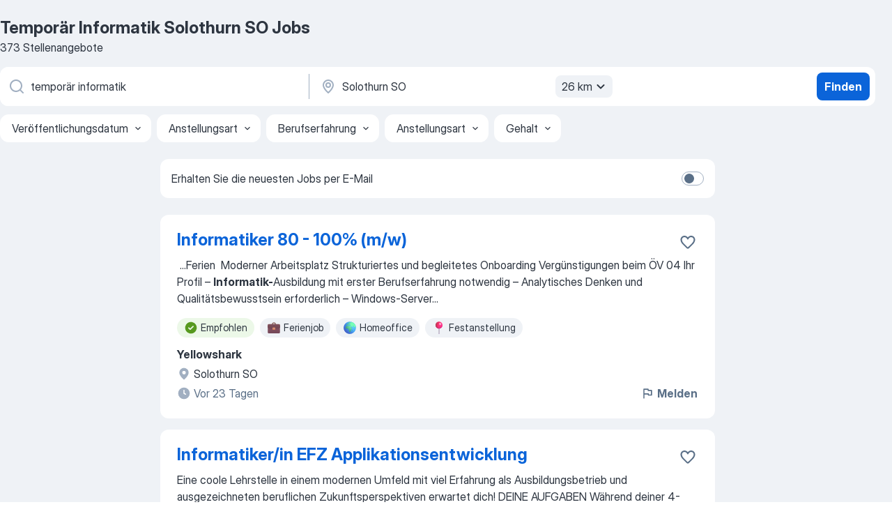

--- FILE ---
content_type: text/html
request_url: https://ch.jooble.org/jobs-tempor%C3%A4r-informatik/Solothurn-SO
body_size: 84605
content:
<!DOCTYPE html><html lang="de" xmlns="http://www.w3.org/1999/xhtml"><head><meta charset="utf-8"><link data-chunk="app" rel="stylesheet" href="/assets/app.7324e65269e8202330a9.css"><link data-chunk="SERP" rel="stylesheet" href="/assets/SERP.04657a1bc3acf7120258.css"><meta name="viewport" content="width=device-width,initial-scale=1.0,maximum-scale=5" /><meta property="og:site_name" content="Jooble" /><meta property="og:locale" content="de" /><meta property="og:type" content="website" /><meta name="msvalidate.01" content="4E93DB804C5CCCD5B3AFF7486D4B2757" /><meta name="format-detection" content="telephone=no"><link rel="preconnect" href="https://www.googletagmanager.com" /><link rel="preconnect" href="https://www.google-analytics.com" /><link rel="dns-prefetch" href="https://www.google.com" /><link rel="dns-prefetch" href="https://apis.google.com" /><link rel="dns-prefetch" href="https://connect.facebook.net" /><link rel="dns-prefetch" href="https://www.facebook.com" /><link href="https://data-ch.jooble.org/assets/fonts/inter-display.css" rel="stylesheet"><link href="https://data-ch.jooble.org/assets/fonts/segoe.css" rel="stylesheet"><link rel="apple-touch-icon" href="/assets/images/favicon/ua/apple-touch-icon.png?v=4" /><link rel="apple-touch-icon" sizes="57x57" href="/assets/images/favicon/ua/apple-touch-icon-57x57.png?v=4" /><link rel="apple-touch-icon" sizes="60x60" href="/assets/images/favicon/ua/apple-touch-icon-60x60.png?v=4" /><link rel="apple-touch-icon" sizes="72x72" href="/assets/images/favicon/ua/apple-touch-icon-72x72.png?v=4" /><link rel="apple-touch-icon" sizes="76x76" href="/assets/images/favicon/ua/apple-touch-icon-76x76.png?v=4" /><link rel="apple-touch-icon" sizes="114x114" href="/assets/images/favicon/ua/apple-touch-icon-114x114.png?v=4" /><link rel="apple-touch-icon" sizes="120x120" href="/assets/images/favicon/ua/apple-touch-icon-120x120.png?v=4" /><link rel="apple-touch-icon" sizes="144x144" href="/assets/images/favicon/ua/apple-touch-icon-144x144.png?v=4" /><link rel="apple-touch-icon" sizes="152x152" href="/assets/images/favicon/ua/apple-touch-icon-152x152.png?v=4" /><link rel="apple-touch-icon" sizes="180x180" href="/assets/images/favicon/ua/apple-touch-icon-180x180.png?v=4" /><link rel="icon" type="image/png" sizes="16x16" href="/assets/images/favicon/ua/favicon-16x16.png?v=4"><link rel="icon" type="image/png" sizes="32x32" href="/assets/images/favicon/ua/favicon-32x32.png?v=4"><link rel="icon" type="image/png" sizes="48x48" href="/assets/images/favicon/ua/android-chrome-48x48.png?v=4"><link rel="icon" type="image/png" sizes="96x96" href="/assets/images/favicon/ua/android-chrome-96x96.png?v=4"><link rel="icon" type="image/png" sizes="144x144" href="/assets/images/favicon/ua/android-chrome-144x144.png?v=4"><link rel="icon" type="image/png" sizes="192x192" href="/assets/images/favicon/ua/android-chrome-192x192.png?v=4"><link rel="icon" type="image/png" sizes="194x194" href="/assets/images/favicon/ua/favicon-194x194.png?v=4"><link rel="icon" type="image/png" sizes="256x256" href="/assets/images/favicon/ua/android-chrome-256x256.png?v=4"><link rel="icon" type="image/png" sizes="384x384" href="/assets/images/favicon/ua/android-chrome-384x384.png?v=4"><link rel="icon" type="image/png" sizes="512x512" href="/assets/images/favicon/ua/android-chrome-512x512.png?v=4"><link rel="shortcut icon" type="image/x-icon" href="/assets/images/favicon/ua/favicon-ua.ico?v=4"><link rel="icon" href="/assets/images/favicon/ua/icon.svg?v=4" sizes="any" type="image/svg+xml"><meta name="msapplication-tooltip" content="Jooble"><meta name="msapplication-config" content="/browserconfig.xml"><meta name="msapplication-TileColor" content="#ffffff"><meta name="msapplication-TileImage" content="/assets/images/favicon/ua/mstile-144x144.png?v=4"><meta name="theme-color" content="#ffffff"><meta name="ir-site-verification-token" content="-1337664224"><script type="text/javascript" charset="utf-8">(function(g,o){g[o]=g[o]||function(){(g[o]['q']=g[o]['q']||[]).push(arguments)},g[o]['t']=1*new Date})(window,'_googCsa'); </script><script>!function(){if('PerformanceLongTaskTiming' in window) {var g=window.__tti={e:[]};g.o = new PerformanceObserver(function(l){g.e = g.e.concat(l.getEntries())});g.o.observe({entryTypes:['longtask']})}}();</script><script>!function(){var e,t,n,i,r={passive:!0,capture:!0},a=new Date,o=function(){i=[],t=-1,e=null,f(addEventListener)},c=function(i,r){e||(e=r,t=i,n=new Date,f(removeEventListener),u())},u=function(){if(t>=0&&t<n-a){var r={entryType:"first-input",name:e.type,target:e.target,cancelable:e.cancelable,startTime:e.timeStamp,processingStart:e.timeStamp+t};i.forEach((function(e){e(r)})),i=[]}},s=function(e){if(e.cancelable){var t=(e.timeStamp>1e12?new Date:performance.now())-e.timeStamp;"pointerdown"==e.type?function(e,t){var n=function(){c(e,t),a()},i=function(){a()},a=function(){removeEventListener("pointerup",n,r),removeEventListener("pointercancel",i,r)};addEventListener("pointerup",n,r),addEventListener("pointercancel",i,r)}(t,e):c(t,e)}},f=function(e){["mousedown","keydown","touchstart","pointerdown"].forEach((function(t){return e(t,s,r)}))},p="hidden"===document.visibilityState?0:1/0;addEventListener("visibilitychange",(function e(t){"hidden"===document.visibilityState&&(p=t.timeStamp,removeEventListener("visibilitychange",e,!0))}),!0);o(),self.webVitals={firstInputPolyfill:function(e){i.push(e),u()},resetFirstInputPolyfill:o,get firstHiddenTime(){return p}}}();</script><title data-rh="true">Offene Stellen: Temporär Informatik Solothurn SO - Januar 2026 - Jobsuche mit Jooble.ch</title><link data-rh="true" rel="canonical" href="https://ch.jooble.org/jobs-tempor%C3%A4r-informatik/Solothurn-SO"/><link data-rh="true" hreflang="de-CH" rel="alternate" href="https://ch.jooble.org/jobs-tempor%C3%A4r-informatik/Solothurn-SO"/><meta data-rh="true" name="keywords" content="Temporär Informatik Solothurn SO Jobs, Stellen Temporär Informatik Solothurn SO, Jobs, Stellen"/><meta data-rh="true" name="description" content="Finde die neusten Temporär Informatik Jobs in Solothurn SO. Wähle aus 56.000+ aktuellen und passenden Stellenangeboten. TOP-Arbeitgeber in Solothurn SO. Kostenlose und schnelle Jobsuche. Vollzeit-, Teilzeit- und temporäre Anstellung. Konkurrenzfähiges Gehalt. Mit einem Klick deine neue Karriere als Temporär Informatik starten!"/><meta data-rh="true" property="og:image" content="/assets/images/open_graph/og_image.png"/><meta data-rh="true" property="og:url" content="https://ch.jooble.org/jobs-tempor%C3%A4r-informatik/Solothurn-SO"/><meta data-rh="true" property="og:title" content="Offene Stellen: Temporär Informatik Solothurn SO - Januar 2026 - Jobsuche mit Jooble.ch"/><meta data-rh="true" property="og:description" content="Finde die neusten Temporär Informatik Jobs in Solothurn SO. Wähle aus 56.000+ aktuellen und passenden Stellenangeboten. TOP-Arbeitgeber in Solothurn SO. Kostenlose und schnelle Jobsuche. Vollzeit-, Teilzeit- und temporäre Anstellung. Konkurrenzfähiges Gehalt. Mit einem Klick deine neue Karriere als Temporär Informatik starten!"/><meta data-rh="true" property="og:locale:alternate" content="fr-CH"/><meta data-rh="true" property="og:locale:alternate" content="it-CH"/><script data-rh="true" type="application/ld+json">{"@context":"https://schema.org","@type":"BreadcrumbList","itemListElement":[[{"@type":"ListItem","position":1,"item":{"@id":"https://ch.jooble.org","name":"Stellenangebote"}},{"@type":"ListItem","position":2,"item":{"@id":"https://ch.jooble.org/jobs/Solothurn-SO","name":"Solothurn SO Jobs"}},{"@type":"ListItem","position":3,"item":{"@id":"https://ch.jooble.org/jobs-tempor%C3%A4r-informatik","name":"Temporär informatik"}},{"@type":"ListItem","position":4,"item":{"name":"Temporär informatik Solothurn SO"}}]]}</script><script data-rh="true" type="application/ld+json">{"@context":"https://schema.org","@type":"ItemList","numberOfItems":373,"itemListElement":[[{"@type":"ListItem","position":1,"url":"https://ch.jooble.org/jdp/1759250070137267310"},{"@type":"ListItem","position":2,"url":"https://ch.jooble.org/jdp/7545851515249942052"},{"@type":"ListItem","position":3,"url":"https://ch.jooble.org/jdp/1179458919488309558"},{"@type":"ListItem","position":4,"url":"https://ch.jooble.org/jdp/-8268589489972465975"},{"@type":"ListItem","position":5,"url":"https://ch.jooble.org/jdp/-156581636190435275"},{"@type":"ListItem","position":6,"url":"https://ch.jooble.org/jdp/-6597257169035463457"},{"@type":"ListItem","position":7,"url":"https://ch.jooble.org/jdp/-5518810788804479737"},{"@type":"ListItem","position":8,"url":"https://ch.jooble.org/jdp/6466460669941324207"},{"@type":"ListItem","position":9,"url":"https://ch.jooble.org/jdp/-4516335191709481957"},{"@type":"ListItem","position":10,"url":"https://ch.jooble.org/jdp/329187724519492842"},{"@type":"ListItem","position":11,"url":"https://ch.jooble.org/jdp/-78885715589380709"},{"@type":"ListItem","position":12,"url":"https://ch.jooble.org/jdp/8712772563473799707"},{"@type":"ListItem","position":13,"url":"https://ch.jooble.org/jdp/-2094299967885390251"},{"@type":"ListItem","position":14,"url":"https://ch.jooble.org/jdp/2144728698041208819"},{"@type":"ListItem","position":15,"url":"https://ch.jooble.org/jdp/-2552134518191142471"},{"@type":"ListItem","position":16,"url":"https://ch.jooble.org/jdp/-1834330775699411218"},{"@type":"ListItem","position":17,"url":"https://ch.jooble.org/jdp/3908196168053470579"},{"@type":"ListItem","position":18,"url":"https://ch.jooble.org/jdp/4332199275139953376"},{"@type":"ListItem","position":19,"url":"https://ch.jooble.org/jdp/-7956409050374005097"},{"@type":"ListItem","position":20,"url":"https://ch.jooble.org/jdp/4371517927890054151"},{"@type":"ListItem","position":21,"url":"https://ch.jooble.org/jdp/-8159512194939039740"},{"@type":"ListItem","position":22,"url":"https://ch.jooble.org/jdp/-7617063100397657212"},{"@type":"ListItem","position":23,"url":"https://ch.jooble.org/jdp/1924793325467239631"},{"@type":"ListItem","position":24,"url":"https://ch.jooble.org/jdp/1696084189186186354"},{"@type":"ListItem","position":25,"url":"https://ch.jooble.org/jdp/-9123088421414481488"},{"@type":"ListItem","position":26,"url":"https://ch.jooble.org/jdp/5442921002650518779"},{"@type":"ListItem","position":27,"url":"https://ch.jooble.org/jdp/6044058730939149538"},{"@type":"ListItem","position":28,"url":"https://ch.jooble.org/jdp/6299040631717023537"},{"@type":"ListItem","position":29,"url":"https://ch.jooble.org/jdp/-2196788614092715378"},{"@type":"ListItem","position":30,"url":"https://ch.jooble.org/jdp/1360016409668118154"}]]}</script></head><body ondragstart="return false"><div id="app"><div class="zR2N9v"><div class="_1G2nM4"><div></div><div id="serpContainer" class="_0CG45k"><div class="+MdXgT"><header class="VavEB9"><div class="qD9dwK"><h1 class="_518B8Z">Temporär Informatik Solothurn SO Jobs</h1><div company="p" class="cXVOTD">373 Stellenangebote</div></div><div class=""><form class="CXE+FW" data-test-name="_searchForm"><div class="tXoMlu"><div class="kySr3o EIHqTW"><div class="H-KSNn"><div class="Y6LTZC RKazSn"><div class="_0vIToK"><svg class="BC4g2E abyhUO gexuVd kPZVKg"><use xlink:href="/assets/sprite.1oxueCVBzlo-hocQRlhy.svg#icon-magnifier-usage"></use></svg><input id="input_:R55j8h:" class="_2cXMBT aHpE4r _5sX2B+" placeholder="Ich suche nach Stellenangeboten..." type="text" spellcheck="false" name="keyword" autoComplete="off" autoCapitalize="off" data-test-name="_searchFormKeywordInput" aria-label="Bitte geben Sie an, welche Art von Stelle Sie suchen" value="temporär informatik"/></div></div></div></div><div class="kySr3o _9+Weu7"><div class="H-KSNn"><div class="Y6LTZC RKazSn"><div class="_0vIToK"><svg class="BC4g2E abyhUO gexuVd kPZVKg"><use xlink:href="/assets/sprite.1oxueCVBzlo-hocQRlhy.svg#icon-map_marker-usage"></use></svg><input id="tbRegion" class="_2cXMBT aHpE4r _5sX2B+" placeholder="In dieser Region..." type="text" spellcheck="false" name="region" autoComplete="off" autoCapitalize="off" data-test-name="_searchFormRegionInput" aria-label="Wählen Sie den Ort aus, in dem Sie Job suchen" value="Solothurn SO"/></div><div class="hQwOE1"><div class="-xWR9w" data-test-name="_radiusSelect"><button type="button" class="VMdYVt i6dNg1 oUsVL7 -A9fYs mO9zne">26 km<span class="njVmSf"><svg class="KaSFrq JAzKjj GM7Sgs MQl7R9"><use xlink:href="/assets/sprite.1oxueCVBzlo-hocQRlhy.svg#icon-chevron_down-usage"></use></svg></span></button></div></div></div></div></div></div><button type="submit" class="VMdYVt i6dNg1 oUsVL7 xVPKbj ZuTpxY">Finden</button></form></div><div class="p7hDF8"><div class="apmZrt" data-test-name="_smartTagsFilter" role="region" aria-label="Filters"><button type="button" class="wYznI5"><span class="_1apRDx">Veröffentlichungsdatum</span><svg class="KaSFrq DuJhnH GM7Sgs _398Jb4"><use xlink:href="/assets/sprite.1oxueCVBzlo-hocQRlhy.svg#icon-chevron_down-usage"></use></svg></button><button type="button" class="wYznI5"><span class="_1apRDx">Anstellungsart</span><svg class="KaSFrq DuJhnH GM7Sgs _398Jb4"><use xlink:href="/assets/sprite.1oxueCVBzlo-hocQRlhy.svg#icon-chevron_down-usage"></use></svg></button><button type="button" class="wYznI5"><span class="_1apRDx">Berufserfahrung</span><svg class="KaSFrq DuJhnH GM7Sgs _398Jb4"><use xlink:href="/assets/sprite.1oxueCVBzlo-hocQRlhy.svg#icon-chevron_down-usage"></use></svg></button><button type="button" class="wYznI5"><span class="_1apRDx">Anstellungsart</span><svg class="KaSFrq DuJhnH GM7Sgs _398Jb4"><use xlink:href="/assets/sprite.1oxueCVBzlo-hocQRlhy.svg#icon-chevron_down-usage"></use></svg></button><button type="button" class="wYznI5"><span class="_1apRDx">Gehalt</span><svg class="KaSFrq DuJhnH GM7Sgs _398Jb4"><use xlink:href="/assets/sprite.1oxueCVBzlo-hocQRlhy.svg#icon-chevron_down-usage"></use></svg></button></div></div></header><div class="y+s7YY"><div class="Amjssv"><main class="toVmC+" role="main"><div class="NeCPdn" id="topBarContainer"><div class="dKIuea"><div class="pfddcp xPgV1+"><div class="Z7rxKJ"><span class="ahUpuK"> Erhalten Sie die neuesten Jobs per E-Mail </span><div class="rV3P9b H6hBvI RDT4pD seXaaO"><input id="SubscriptionSwitcher" type="checkbox" tabindex="-1" aria-label="SubscriptionSwitcher"/><label for="SubscriptionSwitcher" tabindex="0" role="switch" aria-checked="false" data-focus-target="SubscriptionSwitcher"><span data-switch="pill" data-caption="false"><span data-switch="round"></span></span></label></div></div></div></div></div><div class="bXbgrv" id="serpContent"><div><div class="infinite-scroll-component__outerdiv"><div class="infinite-scroll-component ZbPfXY _serpContentBlock" style="height:auto;overflow:auto;-webkit-overflow-scrolling:touch"><div><ul class="kiBEcn"><li></li><li><div id="1759250070137267310" data-test-name="_jobCard" class="+n4WEb rHG1ci"><div class="_9q4Aij"><h2 class="jA9gFS dUatPc"><a class="_8w9Ce2 tUC4Fj _6i4Nb0 wtCvxI job_card_link" target="_blank" href="https://ch.jooble.org/jdp/1759250070137267310">Informatiker 80 - 100% (m/w)</a></h2><div class="_5A-eEY"><div class="Bdpujj"><button type="button" class="ZapzXe _9WpygY XEfYdx JFkX+L vMdXr7 RNbuqd" data-test-name="jobFavoritesButton__1759250070137267310" aria-label="Die Stellenanzeige wurde zu den Favoriten hinzugefügt"><span class="H2e2t1 +gVFyQ"><svg class="KaSFrq JAzKjj _0ng4na"><use xlink:href="/assets/sprite.1oxueCVBzlo-hocQRlhy.svg#icon-heart_outline-usage"></use></svg></span></button></div></div></div><div><div class="QZH8mt"><div class="GEyos4">&nbsp;...<span>Ferien 
 Moderner Arbeitsplatz 
 Strukturiertes und begleitetes Onboarding 
 Vergünstigungen beim ÖV 
  04
 Ihr Profil 
– </span><b>Informatik-</b><span>Ausbildung mit erster Berufserfahrung notwendig 
– Analytisches Denken und Qualitätsbewusstsein erforderlich 
– Windows-Server</span>...&nbsp;</div><div class="rvi8+s"><div class="tXxXy-"><div data-name="suggested" data-test-name="_highlightedTag" class="K8ZLnh tag fT460t"><svg class="KaSFrq DuJhnH GeatqJ"><use xlink:href="/assets/sprite.1oxueCVBzlo-hocQRlhy.svg#icon-check_match-usage"></use></svg>Empfohlen</div><div data-name="ferienjobs" data-test-name="_jobTag" class="K8ZLnh tag _7Amkfs"><div class="uE1IG0" style="background-image:url(/assets/images/tagIconsNew/emoji_briefcase.svg)"></div>Ferienjob</div><div data-name="homeoffice" data-test-name="_jobTag" class="K8ZLnh tag _7Amkfs"><div class="uE1IG0" style="background-image:url(/assets/images/tagIconsNew/emoji_globe.svg)"></div>Homeoffice</div><div data-name="festanstellung" data-test-name="_jobTag" class="K8ZLnh tag _7Amkfs"><div class="uE1IG0" style="background-image:url(/assets/images/tagIconsNew/emoji_round_pushpin.svg)"></div>Festanstellung</div></div></div></div><div class="L4BhzZ wrapper__new_tags_design bLrJMm"><div class="j+648w"><button type="button" class="ZapzXe _9WpygY JFkX+L vMdXr7 _9ofHq7" data-test-name="_reportJobButtonSerp"><span class="H2e2t1 w87w0E"><svg class="KaSFrq xY3sEm _0ng4na cS9jE1"><use xlink:href="/assets/sprite.1oxueCVBzlo-hocQRlhy.svg#icon-flag-usage"></use></svg></span>Melden</button></div><div class="E6E0jY"><div class="pXyhD4 VeoRvG"><div class="heru4z"><p class="z6WlhX" data-test-name="_companyName">Yellowshark</p></div></div><div class="blapLw gj1vO6 fhg31q nxYYVJ" tabindex="-1"><svg class="BC4g2E c6AqqO gexuVd kE3ssB DlQ0Ty icon_gray_soft mdorqd"><use xlink:href="/assets/sprite.1oxueCVBzlo-hocQRlhy.svg#icon-map_marker_filled-usage"></use></svg><div class="caption NTRJBV">Solothurn SO</div></div><div class="blapLw gj1vO6 fhg31q fGYTou"><svg class="BC4g2E c6AqqO gexuVd kE3ssB DlQ0Ty icon_gray_soft jjtReA"><use xlink:href="/assets/sprite.1oxueCVBzlo-hocQRlhy.svg#icon-clock_filled-usage"></use></svg><div class="caption Vk-5Da">Vor 23 Tagen</div></div></div></div></div></div></li><li><div id="7545851515249942052" data-test-name="_jobCard" class="+n4WEb rHG1ci"><div class="_9q4Aij"><h2 class="jA9gFS dUatPc"><a class="_8w9Ce2 tUC4Fj _6i4Nb0 wtCvxI job_card_link" target="_blank" href="https://ch.jooble.org/jdp/7545851515249942052">Informatiker/in EFZ Applikationsentwicklung</a></h2><div class="_5A-eEY"><div class="Bdpujj"><button type="button" class="ZapzXe _9WpygY XEfYdx JFkX+L vMdXr7 RNbuqd" data-test-name="jobFavoritesButton__7545851515249942052" aria-label="Die Stellenanzeige wurde zu den Favoriten hinzugefügt"><span class="H2e2t1 +gVFyQ"><svg class="KaSFrq JAzKjj _0ng4na"><use xlink:href="/assets/sprite.1oxueCVBzlo-hocQRlhy.svg#icon-heart_outline-usage"></use></svg></span></button></div></div></div><div><div class="QZH8mt"><div class="GEyos4"> Eine coole Lehrstelle in einem modernen Umfeld mit viel Erfahrung als Ausbildungsbetrieb und ausgezeichneten beruflichen Zukunftsperspektiven erwartet dich!

 DEINE AUFGABEN 
 Während deiner 4-jährigen Ausbildung (9 Monate im externen Basislehrjahr, restliche Zeit bei...</div><div class="rvi8+s"><div class="tXxXy-"><div data-name="suggested" data-test-name="_highlightedTag" class="K8ZLnh tag fT460t"><svg class="KaSFrq DuJhnH GeatqJ"><use xlink:href="/assets/sprite.1oxueCVBzlo-hocQRlhy.svg#icon-check_match-usage"></use></svg>Empfohlen</div><div data-name="lehrstelle" data-test-name="_jobTag" class="K8ZLnh tag _7Amkfs"><div class="uE1IG0" style="background-image:url(/assets/images/tagIconsNew/emoji_briefcase.svg)"></div>Lehrstelle</div></div></div></div><div class="L4BhzZ wrapper__new_tags_design bLrJMm"><div class="j+648w"><button type="button" class="ZapzXe _9WpygY JFkX+L vMdXr7 _9ofHq7" data-test-name="_reportJobButtonSerp"><span class="H2e2t1 w87w0E"><svg class="KaSFrq xY3sEm _0ng4na cS9jE1"><use xlink:href="/assets/sprite.1oxueCVBzlo-hocQRlhy.svg#icon-flag-usage"></use></svg></span>Melden</button></div><div class="E6E0jY"><div class="pXyhD4 VeoRvG"><div class="heru4z"><p class="z6WlhX" data-test-name="_companyName">BDO AG</p></div></div><div class="blapLw gj1vO6 fhg31q nxYYVJ" tabindex="-1"><svg class="BC4g2E c6AqqO gexuVd kE3ssB DlQ0Ty icon_gray_soft mdorqd"><use xlink:href="/assets/sprite.1oxueCVBzlo-hocQRlhy.svg#icon-map_marker_filled-usage"></use></svg><div class="caption NTRJBV">Solothurn SO</div></div><div class="blapLw gj1vO6 fhg31q fGYTou"><svg class="BC4g2E c6AqqO gexuVd kE3ssB DlQ0Ty icon_gray_soft jjtReA"><use xlink:href="/assets/sprite.1oxueCVBzlo-hocQRlhy.svg#icon-clock_filled-usage"></use></svg><div class="caption Vk-5Da">Vor 17 Tagen</div></div></div></div></div></div></li><li><div id="1179458919488309558" data-test-name="_jobCard" class="+n4WEb rHG1ci"><div class="_9q4Aij"><h2 class="jA9gFS dUatPc"><a class="_8w9Ce2 tUC4Fj _6i4Nb0 wtCvxI job_card_link" target="_blank" href="https://ch.jooble.org/jdp/1179458919488309558">Informatiker/in EFZ Plattformentwicklung</a></h2><div class="_5A-eEY"><div class="Bdpujj"><button type="button" class="ZapzXe _9WpygY XEfYdx JFkX+L vMdXr7 RNbuqd" data-test-name="jobFavoritesButton__1179458919488309558" aria-label="Die Stellenanzeige wurde zu den Favoriten hinzugefügt"><span class="H2e2t1 +gVFyQ"><svg class="KaSFrq JAzKjj _0ng4na"><use xlink:href="/assets/sprite.1oxueCVBzlo-hocQRlhy.svg#icon-heart_outline-usage"></use></svg></span></button></div></div></div><div><div class="QZH8mt"><div class="GEyos4"> Eine coole Lehrstelle in einem modernen Umfeld mit viel Erfahrung als Ausbildungsbetrieb und ausgezeichneten beruflichen Zukunftsperspektiven erwartet dich!

 DEINE AUFGABEN 
 Während deiner 4-jährigen Ausbildung (9 Monate im externen Basislehrjahr, restliche Zeit bei...</div><div class="rvi8+s"><div class="tXxXy-"><div data-name="suggested" data-test-name="_highlightedTag" class="K8ZLnh tag fT460t"><svg class="KaSFrq DuJhnH GeatqJ"><use xlink:href="/assets/sprite.1oxueCVBzlo-hocQRlhy.svg#icon-check_match-usage"></use></svg>Empfohlen</div><div data-name="lehrstelle" data-test-name="_jobTag" class="K8ZLnh tag _7Amkfs"><div class="uE1IG0" style="background-image:url(/assets/images/tagIconsNew/emoji_briefcase.svg)"></div>Lehrstelle</div><div data-name="selbstaendige_taetigkeit" data-test-name="_jobTag" class="K8ZLnh tag _7Amkfs"><div class="uE1IG0" style="background-image:url(/assets/images/tagIconsNew/emoji_briefcase.svg)"></div>Selbständige Tätigkeit</div></div></div></div><div class="L4BhzZ wrapper__new_tags_design bLrJMm"><div class="j+648w"><button type="button" class="ZapzXe _9WpygY JFkX+L vMdXr7 _9ofHq7" data-test-name="_reportJobButtonSerp"><span class="H2e2t1 w87w0E"><svg class="KaSFrq xY3sEm _0ng4na cS9jE1"><use xlink:href="/assets/sprite.1oxueCVBzlo-hocQRlhy.svg#icon-flag-usage"></use></svg></span>Melden</button></div><div class="E6E0jY"><div class="pXyhD4 VeoRvG"><div class="heru4z"><p class="z6WlhX" data-test-name="_companyName">BDO AG</p></div></div><div class="blapLw gj1vO6 fhg31q nxYYVJ" tabindex="-1"><svg class="BC4g2E c6AqqO gexuVd kE3ssB DlQ0Ty icon_gray_soft mdorqd"><use xlink:href="/assets/sprite.1oxueCVBzlo-hocQRlhy.svg#icon-map_marker_filled-usage"></use></svg><div class="caption NTRJBV">Solothurn SO</div></div><div class="blapLw gj1vO6 fhg31q fGYTou"><svg class="BC4g2E c6AqqO gexuVd kE3ssB DlQ0Ty icon_gray_soft jjtReA"><use xlink:href="/assets/sprite.1oxueCVBzlo-hocQRlhy.svg#icon-clock_filled-usage"></use></svg><div class="caption Vk-5Da">Vor 17 Tagen</div></div></div></div></div></div></li><li><div id="-8268589489972465975" data-test-name="_jobCard" class="+n4WEb rHG1ci"><div class="_9q4Aij"><h2 class="jA9gFS dUatPc"><a class="_8w9Ce2 tUC4Fj _6i4Nb0 wtCvxI job_card_link" target="_blank" href="https://ch.jooble.org/jdp/-8268589489972465975">Experte Notfallpflege NDS für Notfall temporär</a></h2><div class="_5A-eEY"><div class="Bdpujj"><button type="button" class="ZapzXe _9WpygY XEfYdx JFkX+L vMdXr7 RNbuqd" data-test-name="jobFavoritesButton__-8268589489972465975" aria-label="Die Stellenanzeige wurde zu den Favoriten hinzugefügt"><span class="H2e2t1 +gVFyQ"><svg class="KaSFrq JAzKjj _0ng4na"><use xlink:href="/assets/sprite.1oxueCVBzlo-hocQRlhy.svg#icon-heart_outline-usage"></use></svg></span></button></div></div></div><div><div class="QZH8mt"><div class="GEyos4">Anforderungsprofil
      
 Sie bringen eine abgeschlossene Grundausbildung als Dipl. Pflegefachperson HF/FH mit Notfallerfahrung mit 
 Idealerweise können Sie ein NDS Notfallpflege HF vorweisen, oder haben die Bereitschaft ein solches zu absolvieren 
 Sie zeichnen sich...</div><div class="rvi8+s"><div class="tXxXy-"><div data-name="temporaer" data-test-name="_highlightedTag" class="K8ZLnh tag fT460t"><svg class="KaSFrq DuJhnH GeatqJ"><use xlink:href="/assets/sprite.1oxueCVBzlo-hocQRlhy.svg#icon-check_match-usage"></use></svg>Temporär</div></div></div></div><div class="L4BhzZ wrapper__new_tags_design bLrJMm"><div class="j+648w"><button type="button" class="ZapzXe _9WpygY JFkX+L vMdXr7 _9ofHq7" data-test-name="_reportJobButtonSerp"><span class="H2e2t1 w87w0E"><svg class="KaSFrq xY3sEm _0ng4na cS9jE1"><use xlink:href="/assets/sprite.1oxueCVBzlo-hocQRlhy.svg#icon-flag-usage"></use></svg></span>Melden</button></div><div class="E6E0jY"><div class="pXyhD4 VeoRvG"><div class="heru4z"><p class="z6WlhX" data-test-name="_companyName">CarePeople AG</p></div></div><div class="blapLw gj1vO6 fhg31q nxYYVJ" tabindex="-1"><svg class="BC4g2E c6AqqO gexuVd kE3ssB DlQ0Ty icon_gray_soft mdorqd"><use xlink:href="/assets/sprite.1oxueCVBzlo-hocQRlhy.svg#icon-map_marker_filled-usage"></use></svg><div class="caption NTRJBV">Solothurn SO</div></div><div class="blapLw gj1vO6 fhg31q fGYTou"><svg class="BC4g2E c6AqqO gexuVd kE3ssB DlQ0Ty icon_gray_soft jjtReA"><use xlink:href="/assets/sprite.1oxueCVBzlo-hocQRlhy.svg#icon-clock_filled-usage"></use></svg><div class="caption Vk-5Da">Vor 17 Tagen</div></div></div></div></div></div></li><li><div id="-156581636190435275" data-test-name="_jobCard" class="+n4WEb rHG1ci"><div class="_9q4Aij"><h2 class="jA9gFS dUatPc"><a class="_8w9Ce2 tUC4Fj _6i4Nb0 wtCvxI job_card_link" target="_blank" href="https://ch.jooble.org/jdp/-156581636190435275">Temporär: Dipl. Pflegefachperson HF Chirurgie</a></h2><div class="_5A-eEY"><div class="Bdpujj"><button type="button" class="ZapzXe _9WpygY XEfYdx JFkX+L vMdXr7 RNbuqd" data-test-name="jobFavoritesButton__-156581636190435275" aria-label="Die Stellenanzeige wurde zu den Favoriten hinzugefügt"><span class="H2e2t1 +gVFyQ"><svg class="KaSFrq JAzKjj _0ng4na"><use xlink:href="/assets/sprite.1oxueCVBzlo-hocQRlhy.svg#icon-heart_outline-usage"></use></svg></span></button></div></div></div><div><div class="QZH8mt"><div class="GEyos4">Anforderungsprofil
      
 Sie bringen eine abgeschlossene Grundausbildung als Dipl. Pflegefachperson HF/FH mit 
 Idealerweise können Sie bereits Berufserfahrung im Bereich Chirurgie & Orthopädie vorweisen, oder haben die Bereitschaft, Ihre Kenntnisse zu vertiefen. 
...</div><div class="rvi8+s"><div class="tXxXy-"><div data-name="temporaer" data-test-name="_highlightedTag" class="K8ZLnh tag fT460t"><svg class="KaSFrq DuJhnH GeatqJ"><use xlink:href="/assets/sprite.1oxueCVBzlo-hocQRlhy.svg#icon-check_match-usage"></use></svg>Temporär</div></div></div></div><div class="L4BhzZ wrapper__new_tags_design bLrJMm"><div class="j+648w"><button type="button" class="ZapzXe _9WpygY JFkX+L vMdXr7 _9ofHq7" data-test-name="_reportJobButtonSerp"><span class="H2e2t1 w87w0E"><svg class="KaSFrq xY3sEm _0ng4na cS9jE1"><use xlink:href="/assets/sprite.1oxueCVBzlo-hocQRlhy.svg#icon-flag-usage"></use></svg></span>Melden</button></div><div class="E6E0jY"><div class="pXyhD4 VeoRvG"><div class="heru4z"><p class="z6WlhX" data-test-name="_companyName">CarePeople AG</p></div></div><div class="blapLw gj1vO6 fhg31q nxYYVJ" tabindex="-1"><svg class="BC4g2E c6AqqO gexuVd kE3ssB DlQ0Ty icon_gray_soft mdorqd"><use xlink:href="/assets/sprite.1oxueCVBzlo-hocQRlhy.svg#icon-map_marker_filled-usage"></use></svg><div class="caption NTRJBV">Solothurn SO</div></div><div class="blapLw gj1vO6 fhg31q fGYTou"><svg class="BC4g2E c6AqqO gexuVd kE3ssB DlQ0Ty icon_gray_soft jjtReA"><use xlink:href="/assets/sprite.1oxueCVBzlo-hocQRlhy.svg#icon-clock_filled-usage"></use></svg><div class="caption Vk-5Da">Vor 17 Tagen</div></div></div></div></div></div></li><li><div id="-6597257169035463457" data-test-name="_jobCard" class="+n4WEb rHG1ci"><div class="_9q4Aij"><h2 class="jA9gFS dUatPc"><a class="_8w9Ce2 tUC4Fj _6i4Nb0 wtCvxI job_card_link" target="_blank" href="https://ch.jooble.org/jdp/-6597257169035463457">Temporär: Dipl. Fachfrau/-mann Operationstechnik HF</a></h2><div class="_5A-eEY"><div class="Bdpujj"><button type="button" class="ZapzXe _9WpygY XEfYdx JFkX+L vMdXr7 RNbuqd" data-test-name="jobFavoritesButton__-6597257169035463457" aria-label="Die Stellenanzeige wurde zu den Favoriten hinzugefügt"><span class="H2e2t1 +gVFyQ"><svg class="KaSFrq JAzKjj _0ng4na"><use xlink:href="/assets/sprite.1oxueCVBzlo-hocQRlhy.svg#icon-heart_outline-usage"></use></svg></span></button></div></div></div><div><div class="QZH8mt"><div class="GEyos4">Anforderungsprofil
      
 Sie haben eine Ausbildung zur dipl. Fachperson Operationstechnik oder eine Zusatzausbildung in der Operationspflege 
 Sie bringen Berufserfahrung und Fachkompetenz mit 
 Mit den Patienten pflegen Sie einen freundlichen und einfühlsamen Umgang...</div><div class="rvi8+s"><div class="tXxXy-"><div data-name="temporaer" data-test-name="_highlightedTag" class="K8ZLnh tag fT460t"><svg class="KaSFrq DuJhnH GeatqJ"><use xlink:href="/assets/sprite.1oxueCVBzlo-hocQRlhy.svg#icon-check_match-usage"></use></svg>Temporär</div><div data-name="selbstaendige_taetigkeit" data-test-name="_jobTag" class="K8ZLnh tag _7Amkfs"><div class="uE1IG0" style="background-image:url(/assets/images/tagIconsNew/emoji_briefcase.svg)"></div>Selbständige Tätigkeit</div></div></div></div><div class="L4BhzZ wrapper__new_tags_design bLrJMm"><div class="j+648w"><button type="button" class="ZapzXe _9WpygY JFkX+L vMdXr7 _9ofHq7" data-test-name="_reportJobButtonSerp"><span class="H2e2t1 w87w0E"><svg class="KaSFrq xY3sEm _0ng4na cS9jE1"><use xlink:href="/assets/sprite.1oxueCVBzlo-hocQRlhy.svg#icon-flag-usage"></use></svg></span>Melden</button></div><div class="E6E0jY"><div class="pXyhD4 VeoRvG"><div class="heru4z"><p class="z6WlhX" data-test-name="_companyName">CarePeople AG</p></div></div><div class="blapLw gj1vO6 fhg31q nxYYVJ" tabindex="-1"><svg class="BC4g2E c6AqqO gexuVd kE3ssB DlQ0Ty icon_gray_soft mdorqd"><use xlink:href="/assets/sprite.1oxueCVBzlo-hocQRlhy.svg#icon-map_marker_filled-usage"></use></svg><div class="caption NTRJBV">Solothurn SO</div></div><div class="blapLw gj1vO6 fhg31q fGYTou"><svg class="BC4g2E c6AqqO gexuVd kE3ssB DlQ0Ty icon_gray_soft jjtReA"><use xlink:href="/assets/sprite.1oxueCVBzlo-hocQRlhy.svg#icon-clock_filled-usage"></use></svg><div class="caption Vk-5Da">Vor 17 Tagen</div></div></div></div></div></div></li><li><div id="-5518810788804479737" data-test-name="_jobCard" class="+n4WEb rHG1ci"><div class="_9q4Aij"><h2 class="jA9gFS dUatPc"><a class="_8w9Ce2 tUC4Fj _6i4Nb0 wtCvxI job_card_link" target="_blank" href="https://ch.jooble.org/jdp/-5518810788804479737">Dipl. Pflegefachperson für Privatklinik gesucht - Temporär ab sofort</a></h2><div class="_5A-eEY"><div class="Bdpujj"><button type="button" class="ZapzXe _9WpygY XEfYdx JFkX+L vMdXr7 RNbuqd" data-test-name="jobFavoritesButton__-5518810788804479737" aria-label="Die Stellenanzeige wurde zu den Favoriten hinzugefügt"><span class="H2e2t1 +gVFyQ"><svg class="KaSFrq JAzKjj _0ng4na"><use xlink:href="/assets/sprite.1oxueCVBzlo-hocQRlhy.svg#icon-heart_outline-usage"></use></svg></span></button></div></div></div><div><div class="QZH8mt"><div class="GEyos4"><span>Sie möchten </span><b>temporär </b><span>in einer Privatklinik mit Schwerpunkt Orthopädie und Chirurgie arbeiten und dabei neue Erfahrungen sammeln? Dann ist dieser Einsatz genau das Richtige für Sie!
 
  Ihr Wirkungsfeld beim neuen Arbeitgeber    
 Als Dipl. Pflegefachperson auf der Orthopädie</span>...&nbsp;</div><div class="rvi8+s"><div class="tXxXy-"><div data-name="temporaer" data-test-name="_highlightedTag" class="K8ZLnh tag fT460t"><svg class="KaSFrq DuJhnH GeatqJ"><use xlink:href="/assets/sprite.1oxueCVBzlo-hocQRlhy.svg#icon-check_match-usage"></use></svg>Temporär</div><div data-name="soforteinstellung" data-test-name="_jobTag" class="K8ZLnh tag _7Amkfs"><div class="uE1IG0" style="background-image:url(/assets/images/tagIconsNew/emoji_round_pushpin.svg)"></div>Soforteinstellung</div><div data-name="schichtdienst" data-test-name="_jobTag" class="K8ZLnh tag _7Amkfs"><div class="uE1IG0" style="background-image:url(/assets/images/tagIconsNew/emoji_tear_off_calendar.svg)"></div>Schichtarbeit</div></div></div></div><div class="L4BhzZ wrapper__new_tags_design bLrJMm"><div class="j+648w"><button type="button" class="ZapzXe _9WpygY JFkX+L vMdXr7 _9ofHq7" data-test-name="_reportJobButtonSerp"><span class="H2e2t1 w87w0E"><svg class="KaSFrq xY3sEm _0ng4na cS9jE1"><use xlink:href="/assets/sprite.1oxueCVBzlo-hocQRlhy.svg#icon-flag-usage"></use></svg></span>Melden</button></div><div class="E6E0jY"><div class="blapLw gj1vO6 fhg31q nxYYVJ" tabindex="-1"><svg class="BC4g2E c6AqqO gexuVd kE3ssB DlQ0Ty icon_gray_soft mdorqd"><use xlink:href="/assets/sprite.1oxueCVBzlo-hocQRlhy.svg#icon-map_marker_filled-usage"></use></svg><div class="caption NTRJBV">Solothurn SO</div></div><div class="blapLw gj1vO6 fhg31q fGYTou"><svg class="BC4g2E c6AqqO gexuVd kE3ssB DlQ0Ty icon_gray_soft jjtReA"><use xlink:href="/assets/sprite.1oxueCVBzlo-hocQRlhy.svg#icon-clock_filled-usage"></use></svg><div class="caption Vk-5Da">Vor einem Monat</div></div></div></div></div></div></li><li></li><li><div id="6466460669941324207" data-test-name="_jobCard" class="+n4WEb rHG1ci"><div class="_9q4Aij"><h2 class="jA9gFS dUatPc"><a class="_8w9Ce2 tUC4Fj _6i4Nb0 wtCvxI job_card_link" target="_blank" href="https://ch.jooble.org/jdp/6466460669941324207">Temporäre Pflegefachperson HF/FH in der Akutpflege (70-100%)</a></h2><div class="_5A-eEY"><div class="Bdpujj"><button type="button" class="ZapzXe _9WpygY XEfYdx JFkX+L vMdXr7 RNbuqd" data-test-name="jobFavoritesButton__6466460669941324207" aria-label="Die Stellenanzeige wurde zu den Favoriten hinzugefügt"><span class="H2e2t1 +gVFyQ"><svg class="KaSFrq JAzKjj _0ng4na"><use xlink:href="/assets/sprite.1oxueCVBzlo-hocQRlhy.svg#icon-heart_outline-usage"></use></svg></span></button></div></div></div><div><div class="QZH8mt"><div class="GEyos4"><span>Möchten Sie Ihre Akuterfahrung in einem abwechslungsreichen chirurgischen Setting einbringen? Eine </span><b>temporäre </b><span>Stelle mit hoher Eigenverantwortung und Teamspirit wartet auf Sie!
 
  Ihre Aufgaben beim neuen Arbeitgeber:  
  
 Übernahme der ganzheitlichen Pflege und Betreuung</span>...&nbsp;</div><div class="rvi8+s"><div class="tXxXy-"><div data-name="temporaer" data-test-name="_highlightedTag" class="K8ZLnh tag fT460t"><svg class="KaSFrq DuJhnH GeatqJ"><use xlink:href="/assets/sprite.1oxueCVBzlo-hocQRlhy.svg#icon-check_match-usage"></use></svg>Temporär</div></div></div></div><div class="L4BhzZ wrapper__new_tags_design bLrJMm"><div class="j+648w"><button type="button" class="ZapzXe _9WpygY JFkX+L vMdXr7 _9ofHq7" data-test-name="_reportJobButtonSerp"><span class="H2e2t1 w87w0E"><svg class="KaSFrq xY3sEm _0ng4na cS9jE1"><use xlink:href="/assets/sprite.1oxueCVBzlo-hocQRlhy.svg#icon-flag-usage"></use></svg></span>Melden</button></div><div class="E6E0jY"><div class="blapLw gj1vO6 fhg31q nxYYVJ" tabindex="-1"><svg class="BC4g2E c6AqqO gexuVd kE3ssB DlQ0Ty icon_gray_soft mdorqd"><use xlink:href="/assets/sprite.1oxueCVBzlo-hocQRlhy.svg#icon-map_marker_filled-usage"></use></svg><div class="caption NTRJBV">Solothurn SO</div></div><div class="blapLw gj1vO6 fhg31q fGYTou"><svg class="BC4g2E c6AqqO gexuVd kE3ssB DlQ0Ty icon_gray_soft jjtReA"><use xlink:href="/assets/sprite.1oxueCVBzlo-hocQRlhy.svg#icon-clock_filled-usage"></use></svg><div class="caption Vk-5Da">Vor 7 Tagen</div></div></div></div></div></div></li><li><div id="-4516335191709481957" data-test-name="_jobCard" class="+n4WEb rHG1ci"><div class="_9q4Aij"><h2 class="jA9gFS dUatPc"><a class="_8w9Ce2 tUC4Fj _6i4Nb0 wtCvxI job_card_link" target="_blank" href="https://ch.jooble.org/jdp/-4516335191709481957">Temporär allg. Medizin: Fachfrau/- mann Gesundheit EFZ</a></h2><div class="_5A-eEY"><div class="Bdpujj"><button type="button" class="ZapzXe _9WpygY XEfYdx JFkX+L vMdXr7 RNbuqd" data-test-name="jobFavoritesButton__-4516335191709481957" aria-label="Die Stellenanzeige wurde zu den Favoriten hinzugefügt"><span class="H2e2t1 +gVFyQ"><svg class="KaSFrq JAzKjj _0ng4na"><use xlink:href="/assets/sprite.1oxueCVBzlo-hocQRlhy.svg#icon-heart_outline-usage"></use></svg></span></button></div></div></div><div><div class="QZH8mt"><div class="GEyos4">Anforderungsprofil
      
 Sie haben eine Ausbildung als Fachfrau/- mann Gesundheit EFZ 
 Sie haben Berufserfahrung in der Akutpflege 
 Sie verfügen über eine hohe Sozial- und Selbstkompetenz 
 Sie können Selbstständig und Eigenverantwortlich Arbeiten 
Aufgaben
   ...</div><div class="rvi8+s"><div class="tXxXy-"><div data-name="temporaer" data-test-name="_highlightedTag" class="K8ZLnh tag fT460t"><svg class="KaSFrq DuJhnH GeatqJ"><use xlink:href="/assets/sprite.1oxueCVBzlo-hocQRlhy.svg#icon-check_match-usage"></use></svg>Temporär</div><div data-name="selbstaendige_taetigkeit" data-test-name="_jobTag" class="K8ZLnh tag _7Amkfs"><div class="uE1IG0" style="background-image:url(/assets/images/tagIconsNew/emoji_briefcase.svg)"></div>Selbständige Tätigkeit</div></div></div></div><div class="L4BhzZ wrapper__new_tags_design bLrJMm"><div class="j+648w"><button type="button" class="ZapzXe _9WpygY JFkX+L vMdXr7 _9ofHq7" data-test-name="_reportJobButtonSerp"><span class="H2e2t1 w87w0E"><svg class="KaSFrq xY3sEm _0ng4na cS9jE1"><use xlink:href="/assets/sprite.1oxueCVBzlo-hocQRlhy.svg#icon-flag-usage"></use></svg></span>Melden</button></div><div class="E6E0jY"><div class="pXyhD4 VeoRvG"><div class="heru4z"><p class="z6WlhX" data-test-name="_companyName">CarePeople AG</p></div></div><div class="blapLw gj1vO6 fhg31q nxYYVJ" tabindex="-1"><svg class="BC4g2E c6AqqO gexuVd kE3ssB DlQ0Ty icon_gray_soft mdorqd"><use xlink:href="/assets/sprite.1oxueCVBzlo-hocQRlhy.svg#icon-map_marker_filled-usage"></use></svg><div class="caption NTRJBV">Solothurn SO</div></div><div class="blapLw gj1vO6 fhg31q fGYTou"><svg class="BC4g2E c6AqqO gexuVd kE3ssB DlQ0Ty icon_gray_soft jjtReA"><use xlink:href="/assets/sprite.1oxueCVBzlo-hocQRlhy.svg#icon-clock_filled-usage"></use></svg><div class="caption Vk-5Da">Vor 17 Tagen</div></div></div></div></div></div></li><li><div id="329187724519492842" data-test-name="_jobCard" class="+n4WEb rHG1ci"><div class="_9q4Aij"><h2 class="jA9gFS dUatPc"><a class="_8w9Ce2 tUC4Fj _6i4Nb0 wtCvxI job_card_link" target="_blank" href="https://ch.jooble.org/jdp/329187724519492842">FaGe mit Herz gesucht! Temporäre Einsätze im Spital, 70-100%</a></h2><div class="_5A-eEY"><div class="Bdpujj"><button type="button" class="ZapzXe _9WpygY XEfYdx JFkX+L vMdXr7 RNbuqd" data-test-name="jobFavoritesButton__329187724519492842" aria-label="Die Stellenanzeige wurde zu den Favoriten hinzugefügt"><span class="H2e2t1 +gVFyQ"><svg class="KaSFrq JAzKjj _0ng4na"><use xlink:href="/assets/sprite.1oxueCVBzlo-hocQRlhy.svg#icon-heart_outline-usage"></use></svg></span></button></div></div></div><div><div class="QZH8mt"><div class="GEyos4"><span>FaGe mit Engagement gesucht! Möchtest du </span><b>temporär </b><span>in der Akutpflege tätig sein und neue Erfahrungen sammeln? Dann melde dich bei uns – wir freuen uns auf dich!
 
  Dein Wirkungsfeld beim neuen Arbeitgeber 
 
  
 Als Fachperson Gesundheit übernimmst du eine wichtige</span>...&nbsp;</div><div class="rvi8+s"><div class="tXxXy-"><div data-name="temporaer" data-test-name="_highlightedTag" class="K8ZLnh tag fT460t"><svg class="KaSFrq DuJhnH GeatqJ"><use xlink:href="/assets/sprite.1oxueCVBzlo-hocQRlhy.svg#icon-check_match-usage"></use></svg>Temporär</div></div></div></div><div class="L4BhzZ wrapper__new_tags_design bLrJMm"><div class="j+648w"><button type="button" class="ZapzXe _9WpygY JFkX+L vMdXr7 _9ofHq7" data-test-name="_reportJobButtonSerp"><span class="H2e2t1 w87w0E"><svg class="KaSFrq xY3sEm _0ng4na cS9jE1"><use xlink:href="/assets/sprite.1oxueCVBzlo-hocQRlhy.svg#icon-flag-usage"></use></svg></span>Melden</button></div><div class="E6E0jY"><div class="blapLw gj1vO6 fhg31q nxYYVJ" tabindex="-1"><svg class="BC4g2E c6AqqO gexuVd kE3ssB DlQ0Ty icon_gray_soft mdorqd"><use xlink:href="/assets/sprite.1oxueCVBzlo-hocQRlhy.svg#icon-map_marker_filled-usage"></use></svg><div class="caption NTRJBV">Solothurn SO</div></div><div class="blapLw gj1vO6 fhg31q fGYTou"><svg class="BC4g2E c6AqqO gexuVd kE3ssB DlQ0Ty icon_gray_soft jjtReA"><use xlink:href="/assets/sprite.1oxueCVBzlo-hocQRlhy.svg#icon-clock_filled-usage"></use></svg><div class="caption Vk-5Da">Vor 25 Tagen</div></div></div></div></div></div></li><li><div id="-78885715589380709" data-test-name="_jobCard" class="+n4WEb rHG1ci"><div class="_9q4Aij"><h2 class="jA9gFS dUatPc"><a class="_8w9Ce2 tUC4Fj _6i4Nb0 wtCvxI job_card_link" target="_blank" href="https://ch.jooble.org/jdp/-78885715589380709">Dipl. Pflegefachpersonen in temporärer Anstellung für ein kleines Alterszentrum gesucht (60-100%)</a></h2><div class="_5A-eEY"><div class="Bdpujj"><button type="button" class="ZapzXe _9WpygY XEfYdx JFkX+L vMdXr7 RNbuqd" data-test-name="jobFavoritesButton__-78885715589380709" aria-label="Die Stellenanzeige wurde zu den Favoriten hinzugefügt"><span class="H2e2t1 +gVFyQ"><svg class="KaSFrq JAzKjj _0ng4na"><use xlink:href="/assets/sprite.1oxueCVBzlo-hocQRlhy.svg#icon-heart_outline-usage"></use></svg></span></button></div></div></div><div><div class="QZH8mt"><div class="GEyos4"><span>Bist du dir noch unsicher, welcher Weg im Gesundheitswesen zu dir passt? Mit </span><b>temporären </b><span>Einsätzen oder Try & Hire kannst du herausfinden, was wirklich das Richtige für dich ist. 
 
  Dein Wirkungsfeld beim neuen Arbeitgeber 
 
  
 Die individuelle Pflege und Betreuung</span>...&nbsp;</div><div class="rvi8+s"><div class="tXxXy-"><div data-name="temporaer" data-test-name="_highlightedTag" class="K8ZLnh tag fT460t"><svg class="KaSFrq DuJhnH GeatqJ"><use xlink:href="/assets/sprite.1oxueCVBzlo-hocQRlhy.svg#icon-check_match-usage"></use></svg>Temporär</div><div data-name="festanstellung" data-test-name="_jobTag" class="K8ZLnh tag _7Amkfs"><div class="uE1IG0" style="background-image:url(/assets/images/tagIconsNew/emoji_round_pushpin.svg)"></div>Festanstellung</div></div></div></div><div class="L4BhzZ wrapper__new_tags_design bLrJMm"><div class="j+648w"><button type="button" class="ZapzXe _9WpygY JFkX+L vMdXr7 _9ofHq7" data-test-name="_reportJobButtonSerp"><span class="H2e2t1 w87w0E"><svg class="KaSFrq xY3sEm _0ng4na cS9jE1"><use xlink:href="/assets/sprite.1oxueCVBzlo-hocQRlhy.svg#icon-flag-usage"></use></svg></span>Melden</button></div><div class="E6E0jY"><div class="blapLw gj1vO6 fhg31q nxYYVJ" tabindex="-1"><svg class="BC4g2E c6AqqO gexuVd kE3ssB DlQ0Ty icon_gray_soft mdorqd"><use xlink:href="/assets/sprite.1oxueCVBzlo-hocQRlhy.svg#icon-map_marker_filled-usage"></use></svg><div class="caption NTRJBV">Solothurn SO</div></div><div class="blapLw gj1vO6 fhg31q fGYTou"><svg class="BC4g2E c6AqqO gexuVd kE3ssB DlQ0Ty icon_gray_soft jjtReA"><use xlink:href="/assets/sprite.1oxueCVBzlo-hocQRlhy.svg#icon-clock_filled-usage"></use></svg><div class="caption Vk-5Da">Vor 24 Tagen</div></div></div></div></div></div></li><li><div id="8712772563473799707" data-test-name="_jobCard" class="+n4WEb rHG1ci"><div class="_9q4Aij"><h2 class="jA9gFS dUatPc"><a class="_8w9Ce2 tUC4Fj _6i4Nb0 wtCvxI job_card_link" target="_blank" href="https://ch.jooble.org/jdp/8712772563473799707">Diplomierte Pflegefachpersonen mit Herz für frischgebackene Mütter für temporären Einsatz gesucht</a></h2><div class="_5A-eEY"><div class="Bdpujj"><button type="button" class="ZapzXe _9WpygY XEfYdx JFkX+L vMdXr7 RNbuqd" data-test-name="jobFavoritesButton__8712772563473799707" aria-label="Die Stellenanzeige wurde zu den Favoriten hinzugefügt"><span class="H2e2t1 +gVFyQ"><svg class="KaSFrq JAzKjj _0ng4na"><use xlink:href="/assets/sprite.1oxueCVBzlo-hocQRlhy.svg#icon-heart_outline-usage"></use></svg></span></button></div></div></div><div><div class="QZH8mt"><div class="GEyos4">&nbsp;...<span>Ihnen die Betreuung von Müttern rund um die Geburt besonders am Herzen? Dann freuen wir uns, wenn Sie das Team der Wochenbettstation </span><b>temporär </b><span>unterstützen. 
 
  Ihr Wirkungsfeld beim neuen Arbeitgeber    
 Die Betreuung und Pflege werdender und frischgebackener Mütter</span>...&nbsp;</div><div class="rvi8+s"><div class="tXxXy-"><div data-name="temporaer" data-test-name="_highlightedTag" class="K8ZLnh tag fT460t"><svg class="KaSFrq DuJhnH GeatqJ"><use xlink:href="/assets/sprite.1oxueCVBzlo-hocQRlhy.svg#icon-check_match-usage"></use></svg>Temporär</div><div data-name="selbstaendige_taetigkeit" data-test-name="_jobTag" class="K8ZLnh tag _7Amkfs"><div class="uE1IG0" style="background-image:url(/assets/images/tagIconsNew/emoji_briefcase.svg)"></div>Selbständige Tätigkeit</div><div data-name="soforteinstellung" data-test-name="_jobTag" class="K8ZLnh tag _7Amkfs"><div class="uE1IG0" style="background-image:url(/assets/images/tagIconsNew/emoji_round_pushpin.svg)"></div>Soforteinstellung</div></div></div></div><div class="L4BhzZ wrapper__new_tags_design bLrJMm"><div class="j+648w"><button type="button" class="ZapzXe _9WpygY JFkX+L vMdXr7 _9ofHq7" data-test-name="_reportJobButtonSerp"><span class="H2e2t1 w87w0E"><svg class="KaSFrq xY3sEm _0ng4na cS9jE1"><use xlink:href="/assets/sprite.1oxueCVBzlo-hocQRlhy.svg#icon-flag-usage"></use></svg></span>Melden</button></div><div class="E6E0jY"><div class="blapLw gj1vO6 fhg31q nxYYVJ" tabindex="-1"><svg class="BC4g2E c6AqqO gexuVd kE3ssB DlQ0Ty icon_gray_soft mdorqd"><use xlink:href="/assets/sprite.1oxueCVBzlo-hocQRlhy.svg#icon-map_marker_filled-usage"></use></svg><div class="caption NTRJBV">Solothurn SO</div></div><div class="blapLw gj1vO6 fhg31q fGYTou"><svg class="BC4g2E c6AqqO gexuVd kE3ssB DlQ0Ty icon_gray_soft jjtReA"><use xlink:href="/assets/sprite.1oxueCVBzlo-hocQRlhy.svg#icon-clock_filled-usage"></use></svg><div class="caption Vk-5Da">Vor einem Monat</div></div></div></div></div></div></li><li><div id="-2094299967885390251" data-test-name="_jobCard" class="+n4WEb rHG1ci"><div class="_9q4Aij"><h2 class="jA9gFS dUatPc"><a class="_8w9Ce2 tUC4Fj _6i4Nb0 wtCvxI job_card_link" target="_blank" href="https://ch.jooble.org/jdp/-2094299967885390251">Elektroinstallateur EFZ oder Montage-Elektriker EFZ gesucht (temporär, langfristiger Einsatz) (a) 100%</a></h2><div class="_5A-eEY"><div class="Bdpujj"><button type="button" class="ZapzXe _9WpygY XEfYdx JFkX+L vMdXr7 RNbuqd" data-test-name="jobFavoritesButton__-2094299967885390251" aria-label="Die Stellenanzeige wurde zu den Favoriten hinzugefügt"><span class="H2e2t1 +gVFyQ"><svg class="KaSFrq JAzKjj _0ng4na"><use xlink:href="/assets/sprite.1oxueCVBzlo-hocQRlhy.svg#icon-heart_outline-usage"></use></svg></span></button></div></div></div><div><div class="QZH8mt"><div class="GEyos4"> Du bist mit Herzblut im Elektrobereich unterwegs, willst handfest arbeiten und dabei nicht ständig den Betrieb wechseln? Dann bist du bei uns genau richtig! Für einen langfristigen Temporäreinsatz in einem etablierten und modernen Unternehmen suchen wir dich – einen zuverlässigen...</div><div class="rvi8+s"><div class="tXxXy-"><div data-name="temporaer" data-test-name="_highlightedTag" class="K8ZLnh tag fT460t"><svg class="KaSFrq DuJhnH GeatqJ"><use xlink:href="/assets/sprite.1oxueCVBzlo-hocQRlhy.svg#icon-check_match-usage"></use></svg>Temporär</div><div data-name="selbstaendige_taetigkeit" data-test-name="_jobTag" class="K8ZLnh tag _7Amkfs"><div class="uE1IG0" style="background-image:url(/assets/images/tagIconsNew/emoji_briefcase.svg)"></div>Selbständige Tätigkeit</div><div data-name="festanstellung" data-test-name="_jobTag" class="K8ZLnh tag _7Amkfs"><div class="uE1IG0" style="background-image:url(/assets/images/tagIconsNew/emoji_round_pushpin.svg)"></div>Festanstellung</div></div></div></div><div class="L4BhzZ wrapper__new_tags_design bLrJMm"><div class="j+648w"><button type="button" class="ZapzXe _9WpygY JFkX+L vMdXr7 _9ofHq7" data-test-name="_reportJobButtonSerp"><span class="H2e2t1 w87w0E"><svg class="KaSFrq xY3sEm _0ng4na cS9jE1"><use xlink:href="/assets/sprite.1oxueCVBzlo-hocQRlhy.svg#icon-flag-usage"></use></svg></span>Melden</button></div><div class="E6E0jY"><div class="pXyhD4 VeoRvG"><div class="heru4z"><p class="z6WlhX" data-test-name="_companyName">Adecco</p></div></div><div class="blapLw gj1vO6 fhg31q nxYYVJ" tabindex="-1"><svg class="BC4g2E c6AqqO gexuVd kE3ssB DlQ0Ty icon_gray_soft mdorqd"><use xlink:href="/assets/sprite.1oxueCVBzlo-hocQRlhy.svg#icon-map_marker_filled-usage"></use></svg><div class="caption NTRJBV">Solothurn SO</div></div><div class="blapLw gj1vO6 fhg31q fGYTou"><svg class="BC4g2E c6AqqO gexuVd kE3ssB DlQ0Ty icon_gray_soft jjtReA"><use xlink:href="/assets/sprite.1oxueCVBzlo-hocQRlhy.svg#icon-clock_filled-usage"></use></svg><div class="caption Vk-5Da">Vor 17 Stunden</div></div></div></div></div></div></li><li><div id="2144728698041208819" data-test-name="_jobCard" class="+n4WEb rHG1ci"><div class="_9q4Aij"><h2 class="jA9gFS dUatPc"><a class="_8w9Ce2 tUC4Fj _6i4Nb0 wtCvxI job_card_link" target="_blank" href="https://ch.jooble.org/jdp/2144728698041208819">Temporär: Fachfrau/-mann Gesundheit EFZ Langzeitpflege Solothurn</a></h2><div class="_5A-eEY"><div class="Bdpujj"><button type="button" class="ZapzXe _9WpygY XEfYdx JFkX+L vMdXr7 RNbuqd" data-test-name="jobFavoritesButton__2144728698041208819" aria-label="Die Stellenanzeige wurde zu den Favoriten hinzugefügt"><span class="H2e2t1 +gVFyQ"><svg class="KaSFrq JAzKjj _0ng4na"><use xlink:href="/assets/sprite.1oxueCVBzlo-hocQRlhy.svg#icon-heart_outline-usage"></use></svg></span></button></div></div></div><div><div class="QZH8mt"><div class="GEyos4">Anforderungsprofil
      
 Mindestens 2 Jahre Berufserfahrung als Fachperson Gesundheit EFZ 
 Verantwortungsbewusste und selbstständige Arbeitsweise 
 Von Vorteil Erfahrung mit dem Einstufungssystem RAI 
 Sie sind eine aufgestellte, freundliche und zuverlässige Persönlichkeit...</div><div class="rvi8+s"><div class="tXxXy-"><div data-name="temporaer" data-test-name="_highlightedTag" class="K8ZLnh tag fT460t"><svg class="KaSFrq DuJhnH GeatqJ"><use xlink:href="/assets/sprite.1oxueCVBzlo-hocQRlhy.svg#icon-check_match-usage"></use></svg>Temporär</div><div data-name="selbstaendige_taetigkeit" data-test-name="_jobTag" class="K8ZLnh tag _7Amkfs"><div class="uE1IG0" style="background-image:url(/assets/images/tagIconsNew/emoji_briefcase.svg)"></div>Selbständige Tätigkeit</div></div></div></div><div class="L4BhzZ wrapper__new_tags_design bLrJMm"><div class="j+648w"><button type="button" class="ZapzXe _9WpygY JFkX+L vMdXr7 _9ofHq7" data-test-name="_reportJobButtonSerp"><span class="H2e2t1 w87w0E"><svg class="KaSFrq xY3sEm _0ng4na cS9jE1"><use xlink:href="/assets/sprite.1oxueCVBzlo-hocQRlhy.svg#icon-flag-usage"></use></svg></span>Melden</button></div><div class="E6E0jY"><div class="pXyhD4 VeoRvG"><div class="heru4z"><p class="z6WlhX" data-test-name="_companyName">CarePeople AG</p></div></div><div class="blapLw gj1vO6 fhg31q nxYYVJ" tabindex="-1"><svg class="BC4g2E c6AqqO gexuVd kE3ssB DlQ0Ty icon_gray_soft mdorqd"><use xlink:href="/assets/sprite.1oxueCVBzlo-hocQRlhy.svg#icon-map_marker_filled-usage"></use></svg><div class="caption NTRJBV">Solothurn SO</div></div><div class="blapLw gj1vO6 fhg31q fGYTou"><svg class="BC4g2E c6AqqO gexuVd kE3ssB DlQ0Ty icon_gray_soft jjtReA"><use xlink:href="/assets/sprite.1oxueCVBzlo-hocQRlhy.svg#icon-clock_filled-usage"></use></svg><div class="caption Vk-5Da">Vor einem Monat</div></div></div></div></div></div></li><li><div id="-2552134518191142471" data-test-name="_jobCard" class="+n4WEb rHG1ci"><div class="_9q4Aij"><h2 class="jA9gFS dUatPc"><a class="_8w9Ce2 tUC4Fj _6i4Nb0 wtCvxI job_card_link" target="_blank" href="https://ch.jooble.org/jdp/-2552134518191142471">Fachfrau/ Fachmann Gesundheit EFZ 60 - 80% für einen temporären Einsatz</a></h2><div class="_5A-eEY"><div class="Bdpujj"><button type="button" class="ZapzXe _9WpygY XEfYdx JFkX+L vMdXr7 RNbuqd" data-test-name="jobFavoritesButton__-2552134518191142471" aria-label="Die Stellenanzeige wurde zu den Favoriten hinzugefügt"><span class="H2e2t1 +gVFyQ"><svg class="KaSFrq JAzKjj _0ng4na"><use xlink:href="/assets/sprite.1oxueCVBzlo-hocQRlhy.svg#icon-heart_outline-usage"></use></svg></span></button></div></div></div><div><div class="QZH8mt"><div class="GEyos4"><span>Sie sind gerne unterwegs und schätzen einen abwechslungsreichen Arbeitsalltag? Dann ist dieser </span><b>temporäre </b><span>Einsatz bei der Spitex genau das Richtige für Sie!
 
  Ihr Wirkunsfeld beim neuen Arbeitgeber  
  
 Sie gewährleisten eine ressourcen- und qualitätsorientierte Pflege</span>...&nbsp;</div><div class="rvi8+s"><div class="tXxXy-"><div data-name="temporaer" data-test-name="_highlightedTag" class="K8ZLnh tag fT460t"><svg class="KaSFrq DuJhnH GeatqJ"><use xlink:href="/assets/sprite.1oxueCVBzlo-hocQRlhy.svg#icon-check_match-usage"></use></svg>Temporär</div><div data-name="selbstaendige_taetigkeit" data-test-name="_jobTag" class="K8ZLnh tag _7Amkfs"><div class="uE1IG0" style="background-image:url(/assets/images/tagIconsNew/emoji_briefcase.svg)"></div>Selbständige Tätigkeit</div><div data-name="soforteinstellung" data-test-name="_jobTag" class="K8ZLnh tag _7Amkfs"><div class="uE1IG0" style="background-image:url(/assets/images/tagIconsNew/emoji_round_pushpin.svg)"></div>Soforteinstellung</div><div data-name="flexible_arbeitszeit" data-test-name="_jobTag" class="K8ZLnh tag _7Amkfs"><div class="uE1IG0" style="background-image:url(/assets/images/tagIconsNew/emoji_tear_off_calendar.svg)"></div>Flexible Arbeitszeit</div></div></div></div><div class="L4BhzZ wrapper__new_tags_design bLrJMm"><div class="j+648w"><button type="button" class="ZapzXe _9WpygY JFkX+L vMdXr7 _9ofHq7" data-test-name="_reportJobButtonSerp"><span class="H2e2t1 w87w0E"><svg class="KaSFrq xY3sEm _0ng4na cS9jE1"><use xlink:href="/assets/sprite.1oxueCVBzlo-hocQRlhy.svg#icon-flag-usage"></use></svg></span>Melden</button></div><div class="E6E0jY"><div class="blapLw gj1vO6 fhg31q nxYYVJ" tabindex="-1"><svg class="BC4g2E c6AqqO gexuVd kE3ssB DlQ0Ty icon_gray_soft mdorqd"><use xlink:href="/assets/sprite.1oxueCVBzlo-hocQRlhy.svg#icon-map_marker_filled-usage"></use></svg><div class="caption NTRJBV">Solothurn SO</div></div><div class="blapLw gj1vO6 fhg31q fGYTou"><svg class="BC4g2E c6AqqO gexuVd kE3ssB DlQ0Ty icon_gray_soft jjtReA"><use xlink:href="/assets/sprite.1oxueCVBzlo-hocQRlhy.svg#icon-clock_filled-usage"></use></svg><div class="caption Vk-5Da"> vor 2 Monaten</div></div></div></div></div></div></li><li><div id="-1834330775699411218" data-test-name="_jobCard" class="+n4WEb rHG1ci"><div class="_9q4Aij"><h2 class="jA9gFS dUatPc"><a class="_8w9Ce2 tUC4Fj _6i4Nb0 wtCvxI job_card_link" target="_blank" href="https://ch.jooble.org/jdp/-1834330775699411218">Engagierte Dipl. Pflegefachfrauen / Dipl. Pflegefachmänner temporär oder Try&amp;Hire, 60-100%</a></h2><div class="_5A-eEY"><div class="Bdpujj"><button type="button" class="ZapzXe _9WpygY XEfYdx JFkX+L vMdXr7 RNbuqd" data-test-name="jobFavoritesButton__-1834330775699411218" aria-label="Die Stellenanzeige wurde zu den Favoriten hinzugefügt"><span class="H2e2t1 +gVFyQ"><svg class="KaSFrq JAzKjj _0ng4na"><use xlink:href="/assets/sprite.1oxueCVBzlo-hocQRlhy.svg#icon-heart_outline-usage"></use></svg></span></button></div></div></div><div><div class="QZH8mt"><div class="GEyos4"><span>Sie sind Dipl. Pflegefachperson HF/FH und möchten neue Erfahrungen sammeln? </span><b>Temporäre </b><span>Einsätze bieten Ihnen die Chance, verschiedene Pflegebereiche kennenzulernen und Ihr Wissen zu erweitern!
 
  Ihr Wirkungsfeld beim neuen Arbeitgeber 
 

  
 Sie pflegen und betreuen</span>...&nbsp;</div><div class="rvi8+s"><div class="tXxXy-"><div data-name="temporaer" data-test-name="_highlightedTag" class="K8ZLnh tag fT460t"><svg class="KaSFrq DuJhnH GeatqJ"><use xlink:href="/assets/sprite.1oxueCVBzlo-hocQRlhy.svg#icon-check_match-usage"></use></svg>Temporär</div><div data-name="festanstellung" data-test-name="_jobTag" class="K8ZLnh tag _7Amkfs"><div class="uE1IG0" style="background-image:url(/assets/images/tagIconsNew/emoji_round_pushpin.svg)"></div>Festanstellung</div></div></div></div><div class="L4BhzZ wrapper__new_tags_design bLrJMm"><div class="j+648w"><button type="button" class="ZapzXe _9WpygY JFkX+L vMdXr7 _9ofHq7" data-test-name="_reportJobButtonSerp"><span class="H2e2t1 w87w0E"><svg class="KaSFrq xY3sEm _0ng4na cS9jE1"><use xlink:href="/assets/sprite.1oxueCVBzlo-hocQRlhy.svg#icon-flag-usage"></use></svg></span>Melden</button></div><div class="E6E0jY"><div class="blapLw gj1vO6 fhg31q nxYYVJ" tabindex="-1"><svg class="BC4g2E c6AqqO gexuVd kE3ssB DlQ0Ty icon_gray_soft mdorqd"><use xlink:href="/assets/sprite.1oxueCVBzlo-hocQRlhy.svg#icon-map_marker_filled-usage"></use></svg><div class="caption NTRJBV">Solothurn SO</div></div><div class="blapLw gj1vO6 fhg31q fGYTou"><svg class="BC4g2E c6AqqO gexuVd kE3ssB DlQ0Ty icon_gray_soft jjtReA"><use xlink:href="/assets/sprite.1oxueCVBzlo-hocQRlhy.svg#icon-clock_filled-usage"></use></svg><div class="caption Vk-5Da">Vor einem Monat</div></div></div></div></div></div></li><li><div id="3908196168053470579" data-test-name="_jobCard" class="+n4WEb rHG1ci"><div class="_9q4Aij"><h2 class="jA9gFS dUatPc"><a class="_8w9Ce2 tUC4Fj _6i4Nb0 wtCvxI job_card_link" target="_blank" href="https://ch.jooble.org/jdp/3908196168053470579">Motivierte Fachfrauen oder Fachmänner Gesundheit EFZ in temporärer Anstellung gesucht! (70-100%)</a></h2><div class="_5A-eEY"><div class="Bdpujj"><button type="button" class="ZapzXe _9WpygY XEfYdx JFkX+L vMdXr7 RNbuqd" data-test-name="jobFavoritesButton__3908196168053470579" aria-label="Die Stellenanzeige wurde zu den Favoriten hinzugefügt"><span class="H2e2t1 +gVFyQ"><svg class="KaSFrq JAzKjj _0ng4na"><use xlink:href="/assets/sprite.1oxueCVBzlo-hocQRlhy.svg#icon-heart_outline-usage"></use></svg></span></button></div></div></div><div><div class="QZH8mt"><div class="GEyos4"><span>Ein einfühlsamer Umgang mit Menschen mit Demenz ist Ihnen wichtig? Dann nutzen Sie diesen </span><b>temporären </b><span>Einsatz, um Ihre Stärken gezielt einzubringen!
 
  Ihr Wirkungsfeld beim neuen Arbeitgeber    
 Sie übernehmen gerne die Tagesverantwortung, denn Sie sind ein Organisationstalent</span>...&nbsp;</div><div class="rvi8+s"><div class="tXxXy-"><div data-name="temporaer" data-test-name="_highlightedTag" class="K8ZLnh tag fT460t"><svg class="KaSFrq DuJhnH GeatqJ"><use xlink:href="/assets/sprite.1oxueCVBzlo-hocQRlhy.svg#icon-check_match-usage"></use></svg>Temporär</div></div></div></div><div class="L4BhzZ wrapper__new_tags_design bLrJMm"><div class="j+648w"><button type="button" class="ZapzXe _9WpygY JFkX+L vMdXr7 _9ofHq7" data-test-name="_reportJobButtonSerp"><span class="H2e2t1 w87w0E"><svg class="KaSFrq xY3sEm _0ng4na cS9jE1"><use xlink:href="/assets/sprite.1oxueCVBzlo-hocQRlhy.svg#icon-flag-usage"></use></svg></span>Melden</button></div><div class="E6E0jY"><div class="blapLw gj1vO6 fhg31q nxYYVJ" tabindex="-1"><svg class="BC4g2E c6AqqO gexuVd kE3ssB DlQ0Ty icon_gray_soft mdorqd"><use xlink:href="/assets/sprite.1oxueCVBzlo-hocQRlhy.svg#icon-map_marker_filled-usage"></use></svg><div class="caption NTRJBV">Solothurn SO</div></div><div class="blapLw gj1vO6 fhg31q fGYTou"><svg class="BC4g2E c6AqqO gexuVd kE3ssB DlQ0Ty icon_gray_soft jjtReA"><use xlink:href="/assets/sprite.1oxueCVBzlo-hocQRlhy.svg#icon-clock_filled-usage"></use></svg><div class="caption Vk-5Da"> vor 2 Monaten</div></div></div></div></div></div></li><li><div id="4332199275139953376" data-test-name="_jobCard" class="+n4WEb rHG1ci"><div class="_9q4Aij"><h2 class="jA9gFS dUatPc"><a class="_8w9Ce2 tUC4Fj _6i4Nb0 wtCvxI job_card_link" target="_blank" href="https://ch.jooble.org/jdp/4332199275139953376">Dipl. Pflegefachfrau / Dipl. Pflegefachmann HF/FH oder Fachfrau / Fachmann Gesundheit EFZ 60 - 100%, temporär oder als Festanstellung</a></h2><div class="_5A-eEY"><div class="Bdpujj"><button type="button" class="ZapzXe _9WpygY XEfYdx JFkX+L vMdXr7 RNbuqd" data-test-name="jobFavoritesButton__4332199275139953376" aria-label="Die Stellenanzeige wurde zu den Favoriten hinzugefügt"><span class="H2e2t1 +gVFyQ"><svg class="KaSFrq JAzKjj _0ng4na"><use xlink:href="/assets/sprite.1oxueCVBzlo-hocQRlhy.svg#icon-heart_outline-usage"></use></svg></span></button></div></div></div><div><div class="QZH8mt"><div class="GEyos4"><span>Sie haben bereits Erfahrung im Spital gesammelt und möchten den nächsten Schritt machen? Dann ist ein </span><b>temporärer </b><span>Einsatz die perfekte Gelegenheit, sich weiterzuentwickeln!
 
  Ihr Wirkungsfeld beim neuen Arbeitgeber    
 Sie sind für die Pflege, Betreuung und Unterstützung</span>...&nbsp;</div><div class="rvi8+s"><div class="tXxXy-"><div data-name="temporaer" data-test-name="_highlightedTag" class="K8ZLnh tag fT460t"><svg class="KaSFrq DuJhnH GeatqJ"><use xlink:href="/assets/sprite.1oxueCVBzlo-hocQRlhy.svg#icon-check_match-usage"></use></svg>Temporär</div><div data-name="festanstellung" data-test-name="_jobTag" class="K8ZLnh tag _7Amkfs"><div class="uE1IG0" style="background-image:url(/assets/images/tagIconsNew/emoji_round_pushpin.svg)"></div>Festanstellung</div></div></div></div><div class="L4BhzZ wrapper__new_tags_design bLrJMm"><div class="j+648w"><button type="button" class="ZapzXe _9WpygY JFkX+L vMdXr7 _9ofHq7" data-test-name="_reportJobButtonSerp"><span class="H2e2t1 w87w0E"><svg class="KaSFrq xY3sEm _0ng4na cS9jE1"><use xlink:href="/assets/sprite.1oxueCVBzlo-hocQRlhy.svg#icon-flag-usage"></use></svg></span>Melden</button></div><div class="E6E0jY"><div class="blapLw gj1vO6 fhg31q nxYYVJ" tabindex="-1"><svg class="BC4g2E c6AqqO gexuVd kE3ssB DlQ0Ty icon_gray_soft mdorqd"><use xlink:href="/assets/sprite.1oxueCVBzlo-hocQRlhy.svg#icon-map_marker_filled-usage"></use></svg><div class="caption NTRJBV">Solothurn SO</div></div><div class="blapLw gj1vO6 fhg31q fGYTou"><svg class="BC4g2E c6AqqO gexuVd kE3ssB DlQ0Ty icon_gray_soft jjtReA"><use xlink:href="/assets/sprite.1oxueCVBzlo-hocQRlhy.svg#icon-clock_filled-usage"></use></svg><div class="caption Vk-5Da"> vor 2 Monaten</div></div></div></div></div></div></li><li><div id="-7956409050374005097" data-test-name="_jobCard" class="+n4WEb rHG1ci"><div class="_9q4Aij"><h2 class="jA9gFS dUatPc"><a class="_8w9Ce2 tUC4Fj _6i4Nb0 wtCvxI job_card_link" target="_blank" href="https://ch.jooble.org/jdp/-7956409050374005097">Baumaschinenführer</a></h2><div class="_5A-eEY"><div class="Bdpujj"><button type="button" class="ZapzXe _9WpygY XEfYdx JFkX+L vMdXr7 RNbuqd" data-test-name="jobFavoritesButton__-7956409050374005097" aria-label="Die Stellenanzeige wurde zu den Favoriten hinzugefügt"><span class="H2e2t1 +gVFyQ"><svg class="KaSFrq JAzKjj _0ng4na"><use xlink:href="/assets/sprite.1oxueCVBzlo-hocQRlhy.svg#icon-heart_outline-usage"></use></svg></span></button></div></div></div><div><div class="QZH8mt"><div class="GEyos4">&nbsp;...<span>Du bist  Baumaschinenführer/in  und suchst eine  </span><b>temporäre </b><span>Anstellung mit abwechslungsreichen Einsätzen  in der Region  Solothurn ? Du möchtest flexibel bleiben und gleichzeitig von einer  persönlichen Betreuung  profitieren?
Dann bist du bei uns genau richtig! 
  Baumaschinenführer</span>...&nbsp;</div><div class="rvi8+s"><div class="tXxXy-"><div data-name="vollzeit" data-test-name="_jobTag" class="K8ZLnh tag _7Amkfs"><div class="uE1IG0" style="background-image:url(/assets/images/tagIconsNew/emoji_briefcase.svg)"></div>Vollzeit</div><div data-name="selbstaendige_taetigkeit" data-test-name="_jobTag" class="K8ZLnh tag _7Amkfs"><div class="uE1IG0" style="background-image:url(/assets/images/tagIconsNew/emoji_briefcase.svg)"></div>Selbständige Tätigkeit</div></div></div></div><div class="L4BhzZ wrapper__new_tags_design bLrJMm"><div class="j+648w"><button type="button" class="ZapzXe _9WpygY JFkX+L vMdXr7 _9ofHq7" data-test-name="_reportJobButtonSerp"><span class="H2e2t1 w87w0E"><svg class="KaSFrq xY3sEm _0ng4na cS9jE1"><use xlink:href="/assets/sprite.1oxueCVBzlo-hocQRlhy.svg#icon-flag-usage"></use></svg></span>Melden</button></div><div class="E6E0jY"><div class="pXyhD4 VeoRvG"><div class="heru4z"><p class="z6WlhX" data-test-name="_companyName">Talentzio AG</p></div></div><div class="blapLw gj1vO6 fhg31q nxYYVJ" tabindex="-1"><svg class="BC4g2E c6AqqO gexuVd kE3ssB DlQ0Ty icon_gray_soft mdorqd"><use xlink:href="/assets/sprite.1oxueCVBzlo-hocQRlhy.svg#icon-map_marker_filled-usage"></use></svg><div class="caption NTRJBV">Solothurn SO</div></div><div class="blapLw gj1vO6 fhg31q fGYTou"><svg class="BC4g2E c6AqqO gexuVd kE3ssB DlQ0Ty icon_gray_soft jjtReA"><use xlink:href="/assets/sprite.1oxueCVBzlo-hocQRlhy.svg#icon-clock_filled-usage"></use></svg><div class="caption Vk-5Da">Vor 21 Stunden</div></div></div></div></div></div></li><li><div id="4371517927890054151" data-test-name="_jobCard" class="+n4WEb rHG1ci"><div class="_9q4Aij"><h2 class="jA9gFS dUatPc"><a class="_8w9Ce2 tUC4Fj _6i4Nb0 wtCvxI job_card_link" target="_blank" href="https://ch.jooble.org/jdp/4371517927890054151">Strassenabauer EFZ m/w/d</a></h2><div class="_5A-eEY"><div class="Bdpujj"><button type="button" class="ZapzXe _9WpygY XEfYdx JFkX+L vMdXr7 RNbuqd" data-test-name="jobFavoritesButton__4371517927890054151" aria-label="Die Stellenanzeige wurde zu den Favoriten hinzugefügt"><span class="H2e2t1 +gVFyQ"><svg class="KaSFrq JAzKjj _0ng4na"><use xlink:href="/assets/sprite.1oxueCVBzlo-hocQRlhy.svg#icon-heart_outline-usage"></use></svg></span></button></div></div></div><div><div class="QZH8mt"><div class="GEyos4">&nbsp;...<span>Du bist  Strassenbauer EFZ  und suchst eine </span><b>temporäre </b><span>Anstellung mit spannenden Einsätzen in der Region Solothurn? Du möchtest flexibel bleiben und gleichzeitig von einer persönlichen Betreuung profitieren? Dann bist du bei uns genau richtig.  
  Strassenabauer EFZ m</span>...&nbsp;</div><div class="rvi8+s"><div class="tXxXy-"><div data-name="vollzeit" data-test-name="_jobTag" class="K8ZLnh tag _7Amkfs"><div class="uE1IG0" style="background-image:url(/assets/images/tagIconsNew/emoji_briefcase.svg)"></div>Vollzeit</div><div data-name="selbstaendige_taetigkeit" data-test-name="_jobTag" class="K8ZLnh tag _7Amkfs"><div class="uE1IG0" style="background-image:url(/assets/images/tagIconsNew/emoji_briefcase.svg)"></div>Selbständige Tätigkeit</div></div></div></div><div class="L4BhzZ wrapper__new_tags_design bLrJMm"><div class="j+648w"><button type="button" class="ZapzXe _9WpygY JFkX+L vMdXr7 _9ofHq7" data-test-name="_reportJobButtonSerp"><span class="H2e2t1 w87w0E"><svg class="KaSFrq xY3sEm _0ng4na cS9jE1"><use xlink:href="/assets/sprite.1oxueCVBzlo-hocQRlhy.svg#icon-flag-usage"></use></svg></span>Melden</button></div><div class="E6E0jY"><div class="pXyhD4 VeoRvG"><div class="heru4z"><p class="z6WlhX" data-test-name="_companyName">Talentzio AG</p></div></div><div class="blapLw gj1vO6 fhg31q nxYYVJ" tabindex="-1"><svg class="BC4g2E c6AqqO gexuVd kE3ssB DlQ0Ty icon_gray_soft mdorqd"><use xlink:href="/assets/sprite.1oxueCVBzlo-hocQRlhy.svg#icon-map_marker_filled-usage"></use></svg><div class="caption NTRJBV">Solothurn SO</div></div><div class="blapLw gj1vO6 fhg31q fGYTou"><svg class="BC4g2E c6AqqO gexuVd kE3ssB DlQ0Ty icon_gray_soft jjtReA"><use xlink:href="/assets/sprite.1oxueCVBzlo-hocQRlhy.svg#icon-clock_filled-usage"></use></svg><div class="caption Vk-5Da">Vor 21 Stunden</div></div></div></div></div></div></li><li><div id="-8159512194939039740" data-test-name="_jobCard" class="+n4WEb rHG1ci"><div class="_9q4Aij"><h2 class="jA9gFS dUatPc"><a class="_8w9Ce2 tUC4Fj _6i4Nb0 wtCvxI job_card_link" target="_blank" href="https://ch.jooble.org/jdp/-8159512194939039740">Gipser (m/w/d) 100%</a></h2><div class="_5A-eEY"><div class="Bdpujj"><button type="button" class="ZapzXe _9WpygY XEfYdx JFkX+L vMdXr7 RNbuqd" data-test-name="jobFavoritesButton__-8159512194939039740" aria-label="Die Stellenanzeige wurde zu den Favoriten hinzugefügt"><span class="H2e2t1 +gVFyQ"><svg class="KaSFrq JAzKjj _0ng4na"><use xlink:href="/assets/sprite.1oxueCVBzlo-hocQRlhy.svg#icon-heart_outline-usage"></use></svg></span></button></div></div></div><div><div class="QZH8mt"><div class="GEyos4">&nbsp;...<span>Körperliche Belastbarkeit und handwerkliches Geschick 
 Führerausweis Kategorie B 

 Vorteile 
 Adecco ist auf die Vermittlung von </span><b>Temporär-</b><span> und Dauerstellen spezialisiert und bietet umfassende Personaldienstleistungen an. Mit einem schweizweiten Netzwerk an Standorten</span>...&nbsp;</div><div class="rvi8+s"><div class="tXxXy-"><div data-name="temporaer" data-test-name="_highlightedTag" class="K8ZLnh tag fT460t"><svg class="KaSFrq DuJhnH GeatqJ"><use xlink:href="/assets/sprite.1oxueCVBzlo-hocQRlhy.svg#icon-check_match-usage"></use></svg>Temporär</div><div data-name="selbstaendige_taetigkeit" data-test-name="_jobTag" class="K8ZLnh tag _7Amkfs"><div class="uE1IG0" style="background-image:url(/assets/images/tagIconsNew/emoji_briefcase.svg)"></div>Selbständige Tätigkeit</div></div></div></div><div class="L4BhzZ wrapper__new_tags_design bLrJMm"><div class="j+648w"><button type="button" class="ZapzXe _9WpygY JFkX+L vMdXr7 _9ofHq7" data-test-name="_reportJobButtonSerp"><span class="H2e2t1 w87w0E"><svg class="KaSFrq xY3sEm _0ng4na cS9jE1"><use xlink:href="/assets/sprite.1oxueCVBzlo-hocQRlhy.svg#icon-flag-usage"></use></svg></span>Melden</button></div><div class="E6E0jY"><div class="pXyhD4 VeoRvG"><div class="heru4z"><p class="z6WlhX" data-test-name="_companyName">Adecco</p></div></div><div class="blapLw gj1vO6 fhg31q nxYYVJ" tabindex="-1"><svg class="BC4g2E c6AqqO gexuVd kE3ssB DlQ0Ty icon_gray_soft mdorqd"><use xlink:href="/assets/sprite.1oxueCVBzlo-hocQRlhy.svg#icon-map_marker_filled-usage"></use></svg><div class="caption NTRJBV">Solothurn SO</div></div><div class="blapLw gj1vO6 fhg31q fGYTou"><svg class="BC4g2E c6AqqO gexuVd kE3ssB DlQ0Ty icon_gray_soft jjtReA"><use xlink:href="/assets/sprite.1oxueCVBzlo-hocQRlhy.svg#icon-clock_filled-usage"></use></svg><div class="caption Vk-5Da">Vor 17 Stunden</div></div></div></div></div></div></li><li><div id="-7617063100397657212" data-test-name="_jobCard" class="+n4WEb rHG1ci"><div class="_9q4Aij"><h2 class="jA9gFS dUatPc"><a class="_8w9Ce2 tUC4Fj _6i4Nb0 wtCvxI job_card_link" target="_blank" href="https://ch.jooble.org/jdp/-7617063100397657212">Maler (a)</a></h2><div class="_5A-eEY"><div class="Bdpujj"><button type="button" class="ZapzXe _9WpygY XEfYdx JFkX+L vMdXr7 RNbuqd" data-test-name="jobFavoritesButton__-7617063100397657212" aria-label="Die Stellenanzeige wurde zu den Favoriten hinzugefügt"><span class="H2e2t1 +gVFyQ"><svg class="KaSFrq JAzKjj _0ng4na"><use xlink:href="/assets/sprite.1oxueCVBzlo-hocQRlhy.svg#icon-heart_outline-usage"></use></svg></span></button></div></div></div><div><div class="QZH8mt"><div class="GEyos4">&nbsp;...<span>Teamfähigkeit, Engagement und Zuverlässigkeit 
 Führerschein Klasse B von Vorteil 
 Vorteile 
 Adecco ist auf die Vermittlung von </span><b>Temporär-</b><span> und Dauerstellen spezialisiert und bietet umfassende Personaldienstleistungen an. Mit einem schweizweiten Netzwerk an Standorten</span>...&nbsp;</div><div class="rvi8+s"><div class="tXxXy-"><div data-name="temporaer" data-test-name="_highlightedTag" class="K8ZLnh tag fT460t"><svg class="KaSFrq DuJhnH GeatqJ"><use xlink:href="/assets/sprite.1oxueCVBzlo-hocQRlhy.svg#icon-check_match-usage"></use></svg>Temporär</div><div data-name="selbstaendige_taetigkeit" data-test-name="_jobTag" class="K8ZLnh tag _7Amkfs"><div class="uE1IG0" style="background-image:url(/assets/images/tagIconsNew/emoji_briefcase.svg)"></div>Selbständige Tätigkeit</div></div></div></div><div class="L4BhzZ wrapper__new_tags_design bLrJMm"><div class="j+648w"><button type="button" class="ZapzXe _9WpygY JFkX+L vMdXr7 _9ofHq7" data-test-name="_reportJobButtonSerp"><span class="H2e2t1 w87w0E"><svg class="KaSFrq xY3sEm _0ng4na cS9jE1"><use xlink:href="/assets/sprite.1oxueCVBzlo-hocQRlhy.svg#icon-flag-usage"></use></svg></span>Melden</button></div><div class="E6E0jY"><div class="pXyhD4 VeoRvG"><div class="heru4z"><p class="z6WlhX" data-test-name="_companyName">Adecco</p></div></div><div class="blapLw gj1vO6 fhg31q nxYYVJ" tabindex="-1"><svg class="BC4g2E c6AqqO gexuVd kE3ssB DlQ0Ty icon_gray_soft mdorqd"><use xlink:href="/assets/sprite.1oxueCVBzlo-hocQRlhy.svg#icon-map_marker_filled-usage"></use></svg><div class="caption NTRJBV">Solothurn SO</div></div><div class="blapLw gj1vO6 fhg31q fGYTou"><svg class="BC4g2E c6AqqO gexuVd kE3ssB DlQ0Ty icon_gray_soft jjtReA"><use xlink:href="/assets/sprite.1oxueCVBzlo-hocQRlhy.svg#icon-clock_filled-usage"></use></svg><div class="caption Vk-5Da">Vor 17 Stunden</div></div></div></div></div></div></li><li><div id="1924793325467239631" data-test-name="_jobCard" class="+n4WEb rHG1ci"><div class="_9q4Aij"><h2 class="jA9gFS dUatPc"><a class="_8w9Ce2 tUC4Fj _6i4Nb0 wtCvxI job_card_link" target="_blank" href="https://ch.jooble.org/jdp/1924793325467239631">Maler (m/w/d) Region Solothurn</a></h2><div class="_5A-eEY"><div class="Bdpujj"><button type="button" class="ZapzXe _9WpygY XEfYdx JFkX+L vMdXr7 RNbuqd" data-test-name="jobFavoritesButton__1924793325467239631" aria-label="Die Stellenanzeige wurde zu den Favoriten hinzugefügt"><span class="H2e2t1 +gVFyQ"><svg class="KaSFrq JAzKjj _0ng4na"><use xlink:href="/assets/sprite.1oxueCVBzlo-hocQRlhy.svg#icon-heart_outline-usage"></use></svg></span></button></div></div></div><div><div class="QZH8mt"><div class="GEyos4">&nbsp;...<span>Exakte und selbstständige Arbeitsweise 
 Wir bieten 
 Abwechslungsreiche Einsätze bei renommierten Betrieben 
 Möglichkeit für </span><b>temporäre </b><span>oder langfristige Anstellungen 
 Faire Entlohnung gemäss GAV und pünktliche Lohnzahlung 
 Persönliche Betreuung und ein kollegiales</span>...&nbsp;</div><div class="rvi8+s"><div class="tXxXy-"><div data-name="temporaer" data-test-name="_highlightedTag" class="K8ZLnh tag fT460t"><svg class="KaSFrq DuJhnH GeatqJ"><use xlink:href="/assets/sprite.1oxueCVBzlo-hocQRlhy.svg#icon-check_match-usage"></use></svg>Temporär</div><div data-name="selbstaendige_taetigkeit" data-test-name="_jobTag" class="K8ZLnh tag _7Amkfs"><div class="uE1IG0" style="background-image:url(/assets/images/tagIconsNew/emoji_briefcase.svg)"></div>Selbständige Tätigkeit</div></div></div></div><div class="L4BhzZ wrapper__new_tags_design bLrJMm"><div class="j+648w"><button type="button" class="ZapzXe _9WpygY JFkX+L vMdXr7 _9ofHq7" data-test-name="_reportJobButtonSerp"><span class="H2e2t1 w87w0E"><svg class="KaSFrq xY3sEm _0ng4na cS9jE1"><use xlink:href="/assets/sprite.1oxueCVBzlo-hocQRlhy.svg#icon-flag-usage"></use></svg></span>Melden</button></div><div class="E6E0jY"><div class="blapLw gj1vO6 fhg31q nxYYVJ" tabindex="-1"><svg class="BC4g2E c6AqqO gexuVd kE3ssB DlQ0Ty icon_gray_soft mdorqd"><use xlink:href="/assets/sprite.1oxueCVBzlo-hocQRlhy.svg#icon-map_marker_filled-usage"></use></svg><div class="caption NTRJBV">Solothurn SO</div></div><div class="blapLw gj1vO6 fhg31q fGYTou"><svg class="BC4g2E c6AqqO gexuVd kE3ssB DlQ0Ty icon_gray_soft jjtReA"><use xlink:href="/assets/sprite.1oxueCVBzlo-hocQRlhy.svg#icon-clock_filled-usage"></use></svg><div class="caption Vk-5Da">Vor 17 Tagen</div></div></div></div></div></div></li><li><div id="1696084189186186354" data-test-name="_jobCard" class="+n4WEb rHG1ci"><div class="_9q4Aij"><h2 class="jA9gFS dUatPc"><a class="_8w9Ce2 tUC4Fj _6i4Nb0 wtCvxI job_card_link" target="_blank" href="https://ch.jooble.org/jdp/1696084189186186354">Elektro Bereich (a) 80-100%</a></h2><div class="_5A-eEY"><div class="Bdpujj"><button type="button" class="ZapzXe _9WpygY XEfYdx JFkX+L vMdXr7 RNbuqd" data-test-name="jobFavoritesButton__1696084189186186354" aria-label="Die Stellenanzeige wurde zu den Favoriten hinzugefügt"><span class="H2e2t1 +gVFyQ"><svg class="KaSFrq JAzKjj _0ng4na"><use xlink:href="/assets/sprite.1oxueCVBzlo-hocQRlhy.svg#icon-heart_outline-usage"></use></svg></span></button></div></div></div><div><div class="QZH8mt"><div class="GEyos4">&nbsp;...<span>unterhalten.

 Bewirb dich heute noch um deinen Traumjob zu finden!!


 Aufgaben 
 Ich senden dir automatisch passende Angebote zu. (</span><b>Temporär </b><span>sowie Festanstellungen)

 Du bekommst unter anderem auch Stellen die nicht ausgeschrieben sind, von Kunden welche wir exklusiv</span>...&nbsp;</div><div class="rvi8+s"><div class="tXxXy-"><div data-name="temporaer" data-test-name="_highlightedTag" class="K8ZLnh tag fT460t"><svg class="KaSFrq DuJhnH GeatqJ"><use xlink:href="/assets/sprite.1oxueCVBzlo-hocQRlhy.svg#icon-check_match-usage"></use></svg>Temporär</div></div></div></div><div class="L4BhzZ wrapper__new_tags_design bLrJMm"><div class="j+648w"><button type="button" class="ZapzXe _9WpygY JFkX+L vMdXr7 _9ofHq7" data-test-name="_reportJobButtonSerp"><span class="H2e2t1 w87w0E"><svg class="KaSFrq xY3sEm _0ng4na cS9jE1"><use xlink:href="/assets/sprite.1oxueCVBzlo-hocQRlhy.svg#icon-flag-usage"></use></svg></span>Melden</button></div><div class="E6E0jY"><div class="pXyhD4 VeoRvG"><div class="heru4z"><p class="z6WlhX" data-test-name="_companyName">Adecco</p></div></div><div class="blapLw gj1vO6 fhg31q nxYYVJ" tabindex="-1"><svg class="BC4g2E c6AqqO gexuVd kE3ssB DlQ0Ty icon_gray_soft mdorqd"><use xlink:href="/assets/sprite.1oxueCVBzlo-hocQRlhy.svg#icon-map_marker_filled-usage"></use></svg><div class="caption NTRJBV">Solothurn SO</div></div><div class="blapLw gj1vO6 fhg31q fGYTou"><svg class="BC4g2E c6AqqO gexuVd kE3ssB DlQ0Ty icon_gray_soft jjtReA"><use xlink:href="/assets/sprite.1oxueCVBzlo-hocQRlhy.svg#icon-clock_filled-usage"></use></svg><div class="caption Vk-5Da">Vor 17 Stunden</div></div></div></div></div></div></li><li><div id="-9123088421414481488" data-test-name="_jobCard" class="+n4WEb rHG1ci"><div class="_9q4Aij"><h2 class="jA9gFS dUatPc"><a class="_8w9Ce2 tUC4Fj _6i4Nb0 wtCvxI job_card_link" target="_blank" href="https://ch.jooble.org/jdp/-9123088421414481488">Supporter Informatik m/w</a></h2><div class="_5A-eEY"><div class="Bdpujj"><button type="button" class="ZapzXe _9WpygY XEfYdx JFkX+L vMdXr7 RNbuqd" data-test-name="jobFavoritesButton__-9123088421414481488" aria-label="Die Stellenanzeige wurde zu den Favoriten hinzugefügt"><span class="H2e2t1 +gVFyQ"><svg class="KaSFrq JAzKjj _0ng4na"><use xlink:href="/assets/sprite.1oxueCVBzlo-hocQRlhy.svg#icon-heart_outline-usage"></use></svg></span></button></div></div></div><div><div class="QZH8mt"><div class="GEyos4">&nbsp;...<span>Erstellung und Aktualisierung von Dokumentationen und Anleitungen
Durchführung von ICT-Schulungen

Profil
Abgeschlossene Ausbildung als </span><b>Informatiker/</b><span>In EFZ, Betriebsinformatiker/In EFZ oder ICT Fachfrau /mann EFZ
Sehr gute Kenntnisse in Microsoft Windows und Office
Einen</span>...&nbsp;</div><div class="rvi8+s"><div class="tXxXy-"><div data-name="vollzeit" data-test-name="_jobTag" class="K8ZLnh tag _7Amkfs"><div class="uE1IG0" style="background-image:url(/assets/images/tagIconsNew/emoji_briefcase.svg)"></div>Vollzeit</div><div data-name="festanstellung" data-test-name="_jobTag" class="K8ZLnh tag _7Amkfs"><div class="uE1IG0" style="background-image:url(/assets/images/tagIconsNew/emoji_round_pushpin.svg)"></div>Festanstellung</div></div></div></div><div class="L4BhzZ wrapper__new_tags_design bLrJMm"><div class="j+648w"><button type="button" class="ZapzXe _9WpygY JFkX+L vMdXr7 _9ofHq7" data-test-name="_reportJobButtonSerp"><span class="H2e2t1 w87w0E"><svg class="KaSFrq xY3sEm _0ng4na cS9jE1"><use xlink:href="/assets/sprite.1oxueCVBzlo-hocQRlhy.svg#icon-flag-usage"></use></svg></span>Melden</button></div><div class="E6E0jY"><div class="pXyhD4 VeoRvG"><div class="heru4z"><p class="z6WlhX" data-test-name="_companyName">IT Recruitment GmbH</p></div></div><div class="blapLw gj1vO6 fhg31q nxYYVJ" tabindex="-1"><svg class="BC4g2E c6AqqO gexuVd kE3ssB DlQ0Ty icon_gray_soft mdorqd"><use xlink:href="/assets/sprite.1oxueCVBzlo-hocQRlhy.svg#icon-map_marker_filled-usage"></use></svg><div class="caption NTRJBV">Langenthal BE</div></div><div class="blapLw gj1vO6 fhg31q fGYTou"><svg class="BC4g2E c6AqqO gexuVd kE3ssB DlQ0Ty icon_gray_soft jjtReA"><use xlink:href="/assets/sprite.1oxueCVBzlo-hocQRlhy.svg#icon-clock_filled-usage"></use></svg><div class="caption Vk-5Da">Vor 3 Tagen</div></div></div></div></div></div></li><li><div id="5442921002650518779" data-test-name="_jobCard" class="+n4WEb rHG1ci"><div class="_9q4Aij"><h2 class="jA9gFS dUatPc"><a class="_8w9Ce2 tUC4Fj _6i4Nb0 wtCvxI job_card_link" target="_blank" href="https://ch.jooble.org/jdp/5442921002650518779">Maler (m/w)</a></h2><div class="_5A-eEY"><div class="Bdpujj"><button type="button" class="ZapzXe _9WpygY XEfYdx JFkX+L vMdXr7 RNbuqd" data-test-name="jobFavoritesButton__5442921002650518779" aria-label="Die Stellenanzeige wurde zu den Favoriten hinzugefügt"><span class="H2e2t1 +gVFyQ"><svg class="KaSFrq JAzKjj _0ng4na"><use xlink:href="/assets/sprite.1oxueCVBzlo-hocQRlhy.svg#icon-heart_outline-usage"></use></svg></span></button></div></div></div><div><div class="QZH8mt"><div class="GEyos4">&nbsp;...<span>Firmenbeschreibung 
 Wir suchen für diverse Malerfirmen im Raum Solothurn und Umgebung Maler für </span><b>temporäre </b><span>Einsätze. 
 Stellenbeschreibung 
 Mitarbeit bei Umbauten und Neubauten 
 Malerarbeiten im Innen- sowie Aussenbereich 
 Tapezierarbeiten 
 Spritzarbeiten</span>...&nbsp;</div><div class="rvi8+s"><div class="tXxXy-"><div data-name="temporaer" data-test-name="_highlightedTag" class="K8ZLnh tag fT460t"><svg class="KaSFrq DuJhnH GeatqJ"><use xlink:href="/assets/sprite.1oxueCVBzlo-hocQRlhy.svg#icon-check_match-usage"></use></svg>Temporär</div></div></div></div><div class="L4BhzZ wrapper__new_tags_design bLrJMm"><div class="j+648w"><button type="button" class="ZapzXe _9WpygY JFkX+L vMdXr7 _9ofHq7" data-test-name="_reportJobButtonSerp"><span class="H2e2t1 w87w0E"><svg class="KaSFrq xY3sEm _0ng4na cS9jE1"><use xlink:href="/assets/sprite.1oxueCVBzlo-hocQRlhy.svg#icon-flag-usage"></use></svg></span>Melden</button></div><div class="E6E0jY"><div class="blapLw gj1vO6 fhg31q nxYYVJ" tabindex="-1"><svg class="BC4g2E c6AqqO gexuVd kE3ssB DlQ0Ty icon_gray_soft mdorqd"><use xlink:href="/assets/sprite.1oxueCVBzlo-hocQRlhy.svg#icon-map_marker_filled-usage"></use></svg><div class="caption NTRJBV">Solothurn SO</div></div><div class="blapLw gj1vO6 fhg31q fGYTou"><svg class="BC4g2E c6AqqO gexuVd kE3ssB DlQ0Ty icon_gray_soft jjtReA"><use xlink:href="/assets/sprite.1oxueCVBzlo-hocQRlhy.svg#icon-clock_filled-usage"></use></svg><div class="caption Vk-5Da"> vor 2 Monaten</div></div></div></div></div></div></li><li><div id="6044058730939149538" data-test-name="_jobCard" class="+n4WEb rHG1ci"><div class="_9q4Aij"><h2 class="jA9gFS dUatPc"><a class="_8w9Ce2 tUC4Fj _6i4Nb0 wtCvxI job_card_link" target="_blank" href="https://ch.jooble.org/jdp/6044058730939149538">Hilfsmitarbeiter (m/w)</a></h2><div class="_5A-eEY"><div class="Bdpujj"><button type="button" class="ZapzXe _9WpygY XEfYdx JFkX+L vMdXr7 RNbuqd" data-test-name="jobFavoritesButton__6044058730939149538" aria-label="Die Stellenanzeige wurde zu den Favoriten hinzugefügt"><span class="H2e2t1 +gVFyQ"><svg class="KaSFrq JAzKjj _0ng4na"><use xlink:href="/assets/sprite.1oxueCVBzlo-hocQRlhy.svg#icon-heart_outline-usage"></use></svg></span></button></div></div></div><div><div class="QZH8mt"><div class="GEyos4">&nbsp;...<span>Handwerkliches Geschick 
 Sie können sich in deutscher Sprach verständigen 
 Führerschein Kat. B währe von Vorteil 
 Wir bieten 
 Langfristige </span><b>Temporäre </b><span>Einsätze 
 Abwechslungsreiche Tätigkeit 
 Attraktive Anstellungsbedingungen und Verdienstmöglichkeiten 
 Teamkameraden</span>...&nbsp;</div><div class="rvi8+s"><div class="tXxXy-"><div data-name="temporaer" data-test-name="_highlightedTag" class="K8ZLnh tag fT460t"><svg class="KaSFrq DuJhnH GeatqJ"><use xlink:href="/assets/sprite.1oxueCVBzlo-hocQRlhy.svg#icon-check_match-usage"></use></svg>Temporär</div></div></div></div><div class="L4BhzZ wrapper__new_tags_design bLrJMm"><div class="j+648w"><button type="button" class="ZapzXe _9WpygY JFkX+L vMdXr7 _9ofHq7" data-test-name="_reportJobButtonSerp"><span class="H2e2t1 w87w0E"><svg class="KaSFrq xY3sEm _0ng4na cS9jE1"><use xlink:href="/assets/sprite.1oxueCVBzlo-hocQRlhy.svg#icon-flag-usage"></use></svg></span>Melden</button></div><div class="E6E0jY"><div class="blapLw gj1vO6 fhg31q nxYYVJ" tabindex="-1"><svg class="BC4g2E c6AqqO gexuVd kE3ssB DlQ0Ty icon_gray_soft mdorqd"><use xlink:href="/assets/sprite.1oxueCVBzlo-hocQRlhy.svg#icon-map_marker_filled-usage"></use></svg><div class="caption NTRJBV">Solothurn SO</div></div><div class="blapLw gj1vO6 fhg31q fGYTou"><svg class="BC4g2E c6AqqO gexuVd kE3ssB DlQ0Ty icon_gray_soft jjtReA"><use xlink:href="/assets/sprite.1oxueCVBzlo-hocQRlhy.svg#icon-clock_filled-usage"></use></svg><div class="caption Vk-5Da"> vor 2 Monaten</div></div></div></div></div></div></li><li><div id="6299040631717023537" data-test-name="_jobCard" class="+n4WEb rHG1ci"><div class="_9q4Aij"><h2 class="jA9gFS dUatPc"><a class="_8w9Ce2 tUC4Fj _6i4Nb0 wtCvxI job_card_link" target="_blank" href="https://ch.jooble.org/jdp/6299040631717023537">HR Generalist / HR Generalistin</a></h2><div class="_5A-eEY"><div class="Bdpujj"><button type="button" class="ZapzXe _9WpygY XEfYdx JFkX+L vMdXr7 RNbuqd" data-test-name="jobFavoritesButton__6299040631717023537" aria-label="Die Stellenanzeige wurde zu den Favoriten hinzugefügt"><span class="H2e2t1 +gVFyQ"><svg class="KaSFrq JAzKjj _0ng4na"><use xlink:href="/assets/sprite.1oxueCVBzlo-hocQRlhy.svg#icon-heart_outline-usage"></use></svg></span></button></div></div></div><div><div class="QZH8mt"><p class="b97WnG">CHF 85000 - CHF 95000 pro Jahr</p><div class="GEyos4">&nbsp;...<span>HR Generalistin / einem HR Generalisten ad interim 80-100% . Aufgrund von hohem Arbeitsaufwand entsteht diese neue Vakanz und ist  </span><b>temporär </b><span> für rund  vier Monate zu besetzen. Es ist nicht ausgeschlossen, dass eine Anschlusslösung mit  Verlängerung  besprochen werden</span>...&nbsp;</div><div class="rvi8+s"><div class="tXxXy-"><div data-name="temporaer" data-test-name="_highlightedTag" class="K8ZLnh tag fT460t"><svg class="KaSFrq DuJhnH GeatqJ"><use xlink:href="/assets/sprite.1oxueCVBzlo-hocQRlhy.svg#icon-check_match-usage"></use></svg>Temporär</div><div data-name="selbstaendige_taetigkeit" data-test-name="_jobTag" class="K8ZLnh tag _7Amkfs"><div class="uE1IG0" style="background-image:url(/assets/images/tagIconsNew/emoji_briefcase.svg)"></div>Selbständige Tätigkeit</div><div data-name="interim" data-test-name="_jobTag" class="K8ZLnh tag _7Amkfs"><div class="uE1IG0" style="background-image:url(/assets/images/tagIconsNew/emoji_briefcase.svg)"></div>Interim</div></div></div></div><div class="L4BhzZ wrapper__new_tags_design bLrJMm"><div class="j+648w"><button type="button" class="ZapzXe _9WpygY JFkX+L vMdXr7 _9ofHq7" data-test-name="_reportJobButtonSerp"><span class="H2e2t1 w87w0E"><svg class="KaSFrq xY3sEm _0ng4na cS9jE1"><use xlink:href="/assets/sprite.1oxueCVBzlo-hocQRlhy.svg#icon-flag-usage"></use></svg></span>Melden</button></div><div class="E6E0jY"><div class="blapLw gj1vO6 fhg31q nxYYVJ" tabindex="-1"><svg class="BC4g2E c6AqqO gexuVd kE3ssB DlQ0Ty icon_gray_soft mdorqd"><use xlink:href="/assets/sprite.1oxueCVBzlo-hocQRlhy.svg#icon-map_marker_filled-usage"></use></svg><div class="caption NTRJBV">Solothurn SO</div></div><div class="blapLw gj1vO6 fhg31q fGYTou"><svg class="BC4g2E c6AqqO gexuVd kE3ssB DlQ0Ty icon_gray_soft jjtReA"><use xlink:href="/assets/sprite.1oxueCVBzlo-hocQRlhy.svg#icon-clock_filled-usage"></use></svg><div class="caption Vk-5Da"> vor 2 Monaten</div></div></div></div></div></div></li><li><div id="-2196788614092715378" data-test-name="_jobCard" class="+n4WEb rHG1ci"><div class="_9q4Aij"><h2 class="jA9gFS dUatPc"><a class="_8w9Ce2 tUC4Fj _6i4Nb0 wtCvxI job_card_link" target="_blank" href="https://ch.jooble.org/jdp/-2196788614092715378">Fachperson Gesundheit EFZ (m,w,d)</a></h2><div class="_5A-eEY"><div class="Bdpujj"><button type="button" class="ZapzXe _9WpygY XEfYdx JFkX+L vMdXr7 RNbuqd" data-test-name="jobFavoritesButton__-2196788614092715378" aria-label="Die Stellenanzeige wurde zu den Favoriten hinzugefügt"><span class="H2e2t1 +gVFyQ"><svg class="KaSFrq JAzKjj _0ng4na"><use xlink:href="/assets/sprite.1oxueCVBzlo-hocQRlhy.svg#icon-heart_outline-usage"></use></svg></span></button></div></div></div><div><div class="QZH8mt"><div class="GEyos4">&nbsp;...<span>Einleitung  Du bist  FaGe  und suchst Unterstützung bei der  Jobsuche oder </span><b>temporären </b><span>Einsätzen  die wirklich zu dir passen?
 Dann bist du bei mir genau richtig!
 Aufgaben 
 Ganzheitliche Betreuung und Pflege von Klientinnen und Klienten im Alltag &##129309;
 Unterstützung</span>...&nbsp;</div><div class="rvi8+s"><div class="tXxXy-"><div data-name="temporaer" data-test-name="_highlightedTag" class="K8ZLnh tag fT460t"><svg class="KaSFrq DuJhnH GeatqJ"><use xlink:href="/assets/sprite.1oxueCVBzlo-hocQRlhy.svg#icon-check_match-usage"></use></svg>Temporär</div><div data-name="teilzeitarbeit" data-test-name="_jobTag" class="K8ZLnh tag _7Amkfs"><div class="uE1IG0" style="background-image:url(/assets/images/tagIconsNew/emoji_briefcase.svg)"></div>Teilzeitarbeit</div><div data-name="festanstellung" data-test-name="_jobTag" class="K8ZLnh tag _7Amkfs"><div class="uE1IG0" style="background-image:url(/assets/images/tagIconsNew/emoji_round_pushpin.svg)"></div>Festanstellung</div></div></div></div><div class="L4BhzZ wrapper__new_tags_design bLrJMm"><div class="j+648w"><button type="button" class="ZapzXe _9WpygY JFkX+L vMdXr7 _9ofHq7" data-test-name="_reportJobButtonSerp"><span class="H2e2t1 w87w0E"><svg class="KaSFrq xY3sEm _0ng4na cS9jE1"><use xlink:href="/assets/sprite.1oxueCVBzlo-hocQRlhy.svg#icon-flag-usage"></use></svg></span>Melden</button></div><div class="E6E0jY"><div class="pXyhD4 VeoRvG"><div class="heru4z"><p class="z6WlhX" data-test-name="_companyName">Adecco</p></div></div><div class="blapLw gj1vO6 fhg31q nxYYVJ" tabindex="-1"><svg class="BC4g2E c6AqqO gexuVd kE3ssB DlQ0Ty icon_gray_soft mdorqd"><use xlink:href="/assets/sprite.1oxueCVBzlo-hocQRlhy.svg#icon-map_marker_filled-usage"></use></svg><div class="caption NTRJBV">Solothurn SO</div></div><div class="blapLw gj1vO6 fhg31q fGYTou"><svg class="BC4g2E c6AqqO gexuVd kE3ssB DlQ0Ty icon_gray_soft jjtReA"><use xlink:href="/assets/sprite.1oxueCVBzlo-hocQRlhy.svg#icon-clock_filled-usage"></use></svg><div class="caption Vk-5Da">Vor 17 Stunden</div></div></div></div></div></div></li><li><div id="1360016409668118154" data-test-name="_jobCard" class="+n4WEb rHG1ci"><div class="_9q4Aij"><h2 class="jA9gFS dUatPc"><a class="_8w9Ce2 tUC4Fj _6i4Nb0 wtCvxI job_card_link" target="_blank" href="https://ch.jooble.org/jdp/1360016409668118154">Montage-Elektriker oder Elektroinstallateur EFZ (a) 80-100%</a></h2><div class="_5A-eEY"><div class="Bdpujj"><button type="button" class="ZapzXe _9WpygY XEfYdx JFkX+L vMdXr7 RNbuqd" data-test-name="jobFavoritesButton__1360016409668118154" aria-label="Die Stellenanzeige wurde zu den Favoriten hinzugefügt"><span class="H2e2t1 +gVFyQ"><svg class="KaSFrq JAzKjj _0ng4na"><use xlink:href="/assets/sprite.1oxueCVBzlo-hocQRlhy.svg#icon-heart_outline-usage"></use></svg></span></button></div></div></div><div><div class="QZH8mt"><div class="GEyos4">&nbsp;...<span>spannendes Unternehmen

 Sehr gute Entlohnung

 Vielseitige und spannende Aufgaben

 Möglichkeit auf eine Festanstellung oder als </span><b>Temporär </b><span>Einsatz 
 Kontaktinformationen 
 Falls du weitere Fragen zu diesem Stellenangebot (Referenz: JN -122024-682594) hast,</span>...&nbsp;</div><div class="rvi8+s"><div class="tXxXy-"><div data-name="temporaer" data-test-name="_highlightedTag" class="K8ZLnh tag fT460t"><svg class="KaSFrq DuJhnH GeatqJ"><use xlink:href="/assets/sprite.1oxueCVBzlo-hocQRlhy.svg#icon-check_match-usage"></use></svg>Temporär</div><div data-name="selbstaendige_taetigkeit" data-test-name="_jobTag" class="K8ZLnh tag _7Amkfs"><div class="uE1IG0" style="background-image:url(/assets/images/tagIconsNew/emoji_briefcase.svg)"></div>Selbständige Tätigkeit</div><div data-name="festanstellung" data-test-name="_jobTag" class="K8ZLnh tag _7Amkfs"><div class="uE1IG0" style="background-image:url(/assets/images/tagIconsNew/emoji_round_pushpin.svg)"></div>Festanstellung</div></div></div></div><div class="L4BhzZ wrapper__new_tags_design bLrJMm"><div class="j+648w"><button type="button" class="ZapzXe _9WpygY JFkX+L vMdXr7 _9ofHq7" data-test-name="_reportJobButtonSerp"><span class="H2e2t1 w87w0E"><svg class="KaSFrq xY3sEm _0ng4na cS9jE1"><use xlink:href="/assets/sprite.1oxueCVBzlo-hocQRlhy.svg#icon-flag-usage"></use></svg></span>Melden</button></div><div class="E6E0jY"><div class="pXyhD4 VeoRvG"><div class="heru4z"><p class="z6WlhX" data-test-name="_companyName">Adecco</p></div></div><div class="blapLw gj1vO6 fhg31q nxYYVJ" tabindex="-1"><svg class="BC4g2E c6AqqO gexuVd kE3ssB DlQ0Ty icon_gray_soft mdorqd"><use xlink:href="/assets/sprite.1oxueCVBzlo-hocQRlhy.svg#icon-map_marker_filled-usage"></use></svg><div class="caption NTRJBV">Solothurn SO</div></div><div class="blapLw gj1vO6 fhg31q fGYTou"><svg class="BC4g2E c6AqqO gexuVd kE3ssB DlQ0Ty icon_gray_soft jjtReA"><use xlink:href="/assets/sprite.1oxueCVBzlo-hocQRlhy.svg#icon-clock_filled-usage"></use></svg><div class="caption Vk-5Da">Vor 17 Stunden</div></div></div></div></div></div></li></ul></div></div></div></div><div class="qWa-mP"><ul class="IuEQFz"><li class="weGQ-7"><a href="https://ch.jooble.org" class="zrKtGv button_simple button_size_M button_size_M_simple b-nCka f+3hKW "><svg class="BC4g2E c6AqqO GaJkmy Q8nh2j PWglxN"><use xlink:href="/assets/sprite.1oxueCVBzlo-hocQRlhy.svg#icon-chevron_down-usage"></use></svg><span class="ASRh9- caption_simple">Stellenangebote</span></a></li><li class="weGQ-7"><a href="https://ch.jooble.org/jobs/Solothurn-SO" class="zrKtGv button_simple button_size_M button_size_M_simple b-nCka f+3hKW "><svg class="BC4g2E c6AqqO GaJkmy Q8nh2j PWglxN"><use xlink:href="/assets/sprite.1oxueCVBzlo-hocQRlhy.svg#icon-chevron_down-usage"></use></svg><span class="ASRh9- caption_simple">Solothurn SO Jobs</span></a></li><li class="weGQ-7"><a href="https://ch.jooble.org/jobs-tempor%C3%A4r-informatik" class="zrKtGv button_simple button_size_M button_size_M_simple b-nCka f+3hKW "><svg class="BC4g2E c6AqqO GaJkmy Q8nh2j PWglxN"><use xlink:href="/assets/sprite.1oxueCVBzlo-hocQRlhy.svg#icon-chevron_down-usage"></use></svg><span class="ASRh9- caption_simple">Temporär informatik</span></a></li><li class="weGQ-7"><a class="zrKtGv button_simple button_size_M button_size_M_simple b-nCka f+3hKW F+Aw68"><span class="ASRh9- caption_simple">Temporär informatik Solothurn SO</span></a></li></ul><nav class="nb5cgS"><button type="button" class="LiPg6c yfjgmv">Beliebte Suchanfragen<!-- --> <svg class="BC4g2E c6AqqO QjROls F6xL61"><use xlink:href="/assets/sprite.1oxueCVBzlo-hocQRlhy.svg#icon-chevron_down-usage"></use></svg></button><div class="sEQtgf yfjgmv"><div class="_3gzL2E"><p class="-fP9eP OfQwt4">Jobtyp<!-- --> </p><ul class="e9jkGq"><li class="i4VnEi"><a class="_4JVzOi" href="https://ch.jooble.org/jobs-teilzeit-informatik">Teilzeit informatik</a></li><li class="i4VnEi"><a class="_4JVzOi" href="https://ch.jooble.org/jobs-praktikum-informatik">Praktikum informatik</a></li></ul></div><div class="_3gzL2E"><p class="-fP9eP OfQwt4">Vergleichbare Stellenangebote<!-- --> </p><ul class="e9jkGq"><li class="i4VnEi"><a class="_4JVzOi" href="https://ch.jooble.org/jobs-quereinsteiger-informatik/Solothurn-SO">Quereinsteiger Informatik Solothurn SO</a></li><li class="i4VnEi"><a class="_4JVzOi" href="https://ch.jooble.org/jobs-teilzeit-informatik/Solothurn-SO">Teilzeit Informatik Solothurn SO</a></li><li class="i4VnEi"><a class="_4JVzOi" href="https://ch.jooble.org/jobs-tempor%C3%A4r-sozial/Solothurn-SO">Temporär Sozial Solothurn SO</a></li><li class="i4VnEi"><a class="_4JVzOi" href="https://ch.jooble.org/jobs-tempor%C3%A4r-chauffeur/Solothurn-SO">Temporär Chauffeur Solothurn SO</a></li><li class="i4VnEi"><a class="_4JVzOi" href="https://ch.jooble.org/jobs-tempor%C3%A4r-wochen/Solothurn-SO">Temporär Wochen Solothurn SO</a></li><li class="i4VnEi"><a class="_4JVzOi" href="https://ch.jooble.org/jobs-tempor%C3%A4r-in-der-spitex/Solothurn-SO">Temporär in der Spitex Solothurn SO</a></li><li class="i4VnEi"><a class="_4JVzOi" href="https://ch.jooble.org/jobs-schaller-tempor%C3%A4r/Solothurn-SO">Schaller Temporär Solothurn SO</a></li></ul></div><div class="_3gzL2E"><p class="-fP9eP OfQwt4">Andere Stellenangebote<!-- --> </p><ul class="e9jkGq"><li class="i4VnEi"><a class="_4JVzOi" href="https://ch.jooble.org/jobs-teilzeit/Solothurn-SO">Teilzeit Solothurn SO</a></li><li class="i4VnEi"><a class="_4JVzOi" href="https://ch.jooble.org/jobs-studenten-ferienjob/Solothurn-SO">Studenten Ferienjob Solothurn SO</a></li><li class="i4VnEi"><a class="_4JVzOi" href="https://ch.jooble.org/jobs-restaurant-k%C3%BCchenhilfe/Solothurn-SO">Restaurant Küchenhilfe Solothurn SO</a></li><li class="i4VnEi"><a class="_4JVzOi" href="https://ch.jooble.org/jobs-abend-nebenjob/Solothurn-SO">Abend Nebenjob Solothurn SO</a></li><li class="i4VnEi"><a class="_4JVzOi" href="https://ch.jooble.org/jobs-b%C3%BCro-reinigung/Solothurn-SO">Büro Reinigung Solothurn SO</a></li><li class="i4VnEi"><a class="_4JVzOi" href="https://ch.jooble.org/jobs-nebenjob-wochenende/Solothurn-SO">Nebenjob Wochenende Solothurn SO</a></li><li class="i4VnEi"><a class="_4JVzOi" href="https://ch.jooble.org/jobs-aushilfe/Solothurn-SO">Aushilfe Solothurn SO</a></li><li class="i4VnEi"><a class="_4JVzOi" href="https://ch.jooble.org/jobs-pflegeheim/Solothurn-SO">Pflegeheim Solothurn SO</a></li><li class="i4VnEi"><a class="_4JVzOi" href="https://ch.jooble.org/jobs-quereinsteiger/Solothurn-SO">Quereinsteiger Solothurn SO</a></li><li class="i4VnEi"><a class="_4JVzOi" href="https://ch.jooble.org/jobs-quereinsteiger-b%C3%BCro/Solothurn-SO">Quereinsteiger Büro Solothurn SO</a></li></ul></div><div class="_3gzL2E"><p class="-fP9eP OfQwt4">Job finden<!-- --> </p><ul class="e9jkGq"><li class="i4VnEi"><a class="_4JVzOi" href="https://ch.jooble.org/queries">Beliebte Stellenangebote</a></li><li class="i4VnEi"><a class="_4JVzOi" href="https://ch.jooble.org/top-regions">Jobsuche nach städten</a></li></ul></div></div></nav></div></div></main></div></div></div></div><footer class="grNLAa hGCJ+h"><div class="_93Na0e"><div class="_648FO1"><svg class="BC4g2E abyhUO gexuVd"><use xlink:href="/assets/sprite.1oxueCVBzlo-hocQRlhy.svg#icon-jooble_text_black_logo-usage"></use></svg></div><div class="WUwFy-"><div class="tTwl5e"><label for="id_undefined" class="Qk8Jqd aVw1L-"><span class="Ka3YTy">Deutsch</span><svg class="BC4g2E c6AqqO GaJkmy dvdkMW"><use xlink:href="/assets/sprite.1oxueCVBzlo-hocQRlhy.svg#icon-chevron_down-usage"></use></svg><select id="id_undefined" class="pRhclW"><option value="de" selected="">Deutsch</option><option value="fr">Français</option><option value="it">Italiano</option></select></label></div></div><div class="tb4LPc"><div class="WBjkaK"><p class="-DEO-m USbicF">Über Jooble</p><ul class="e6WDED"><li class="M77+Ew"><a class="yLMOym" href="https://ch.jooble.org/info/about">Über das Projekt</a></li><li class="M77+Ew"><a class="yLMOym" href="https://help.jooble.org/de/support/home" target="_blank">Hilfezentrum</a></li><li class="M77+Ew"><a class="yLMOym" href="https://ch.jooble.org/info/contacts">Kontaktdaten</a></li><li class="M77+Ew"><a class="yLMOym" href="https://ch.jooble.org/leadership/" target="_blank">Führungsteam</a></li><li class="M77+Ew"><a class="yLMOym" href="https://ch.jooble.org/how-jooble-works/" target="_blank">Wie tickt Jooble</a></li><li class="M77+Ew"><a class="yLMOym" href="https://ch.jooble.org/jobseeker-reviews" target="_blank">Bewertungen von Jobsuchenden</a></li><li class="M77+Ew"><a class="yLMOym" href="https://jooble.org/hiring" target="_blank">Karrieren</a></li></ul></div><div class="WBjkaK"><p class="-DEO-m USbicF">Kooperation</p><ul class="e6WDED"><li class="M77+Ew"><a class="yLMOym" href="https://ch.jooble.org/partner/ppc">Jobs teilen</a></li></ul></div><div class="WBjkaK"><p class="-DEO-m USbicF">Mehr</p><ul class="e6WDED"><li class="M77+Ew"><a class="yLMOym" href="https://ch.jooble.org/queries">Beliebte Suchanfragen</a></li><li class="M77+Ew"><a class="yLMOym" href="https://ch.jooble.org">Jobs in der Schweiz</a></li><li class="M77+Ew"><a class="yLMOym" href="https://ch.jooble.org/info/terms">Nutzungsbedingungen</a></li><li class="M77+Ew"><a class="yLMOym" href="https://ch.jooble.org/info/privacy" target="_blank">Datenschutzrichtlinien</a></li><div class="WBjkaK"></div><li class="M77+Ew"><a class="yLMOym" href="https://ch.jooble.org/info/imprint">Impressum</a></li><li class="M77+Ew"><a class="yLMOym" href="https://ch.jooble.org/salary">Gehälter finden</a></li><li class="M77+Ew"><a class="yLMOym" href="https://ch.jooble.org/tax-calculator">Brutto Netto Rechner</a></li><li class="M77+Ew"><a class="yLMOym" href="https://ch.jooble.org/cv-builder">Lebenslauf-Generator</a></li></ul></div></div><div class="A7L+wF"><div><button aria-label="facebook" type="button" class="zrKtGv hP5eZr button_size_M _50WIqx WZt+6S _3FqP2- YWoRyP"><svg class="BC4g2E c6AqqO GaJkmy Q8nh2j PWglxN"><use xlink:href="/assets/sprite.1oxueCVBzlo-hocQRlhy.svg#icon-facebook-usage"></use></svg></button></div><div><button aria-label="instagram" type="button" class="zrKtGv hP5eZr button_size_M _50WIqx WZt+6S _3FqP2- YWoRyP"><svg class="BC4g2E c6AqqO GaJkmy Q8nh2j PWglxN"><use xlink:href="/assets/sprite.1oxueCVBzlo-hocQRlhy.svg#icon-instagram-usage"></use></svg></button></div><div><button aria-label="twitter" type="button" class="zrKtGv hP5eZr button_size_M _50WIqx WZt+6S _3FqP2- YWoRyP"><svg class="BC4g2E c6AqqO GaJkmy Q8nh2j PWglxN"><use xlink:href="/assets/sprite.1oxueCVBzlo-hocQRlhy.svg#icon-twitter-usage"></use></svg></button></div><div><button aria-label="linkedin" type="button" class="zrKtGv hP5eZr button_size_M _50WIqx WZt+6S _3FqP2- YWoRyP"><svg class="BC4g2E c6AqqO GaJkmy Q8nh2j PWglxN"><use xlink:href="/assets/sprite.1oxueCVBzlo-hocQRlhy.svg#icon-linkedin-usage"></use></svg></button></div></div><p class="HsRUcq">© <!-- -->2007<!-- -->-<!-- -->2026<!-- --> <a href="/" aria-label="Jooble">Jooble</a></p></div></footer></div><div class="c1KUpa Qgedi+" role="dialog" aria-label="Navigationsbereich" aria-modal="false"><div class="Ux3epL" style="transform:translateX(105%);max-width:288px"><div class="_5QiviQ"><section class="LUpQWD"><button aria-label="Seitenmenü schließen" type="button" class="_1LCFDZ _8XAyO5 ta-KVW d+1Vjj efjaFr"><svg class="BC4g2E c6AqqO GaJkmy KSrxyK"><use xlink:href="/assets/sprite.1oxueCVBzlo-hocQRlhy.svg#icon-cross-usage"></use></svg></button><div class="tmk-A6"><a class="RPYxWE" data-test-name="_logo" aria-label="zur Hauptseite wechseln" href="/"><svg class="KaSFrq cRIBcr DccpLx" data-test-name="_logoMobile" aria-hidden="true"><use xlink:href="/assets/sprite.1oxueCVBzlo-hocQRlhy.svg#icon-jooble_text_logo-usage"></use></svg></a><div class="gaAT+b XIShTL PuKu9L"><div class="_60jNvR">Anmelden, um alle Funktionen unseres Dienstes zu nutzen.</div><button type="button" class="VMdYVt i6dNg1 sGZShr xVPKbj gasMcI" data-test-name="_hamburgerCreateProfile">Anmelden</button><button type="button" class="_1nnOqA F3IBiR _7Ekvuv f1l9v5 gasMcI" data-test-name="_hamburgerLogin">Anmelden</button><button type="button" class="ZapzXe _9WpygY XKnLTx K+TQJ0 gasMcI">Jobs teilen<span class="_67-0p2"><svg class="KaSFrq JAzKjj axho1Y WzZvSm"><use xlink:href="/assets/sprite.1oxueCVBzlo-hocQRlhy.svg#icon-arrow-usage"></use></svg></span></button></div><div class="bGukLa"></div><ul class="z7pNQS"><li><div data-test-name="hamburger_SERP" class="_1LCFDZ _8XAyO5 YFPypm gOcdd7 he4-zr"><span class=""><div class="q4-WVU"><svg class="KaSFrq JAzKjj axho1Y a5T8ra"><use xlink:href="/assets/sprite.1oxueCVBzlo-hocQRlhy.svg#icon-magnifier-usage"></use></svg>Suche nach Stellenangeboten</div></span></div></li><li><div data-test-name="hamburger_FAVORITES" class="_1LCFDZ _8XAyO5 YFPypm gOcdd7 he4-zr"><span class=""><div class="q4-WVU"><svg class="KaSFrq JAzKjj axho1Y a5T8ra"><use xlink:href="/assets/sprite.1oxueCVBzlo-hocQRlhy.svg#icon-heart_outline-usage"></use></svg>Favoriten</div></span></div></li><li><div data-test-name="hamburger_CREATE_CV" class="_1LCFDZ _8XAyO5 YFPypm gOcdd7 he4-zr"><span class=""><div class="q4-WVU"><svg class="KaSFrq JAzKjj axho1Y a5T8ra"><use xlink:href="/assets/sprite.1oxueCVBzlo-hocQRlhy.svg#icon-file-usage"></use></svg>Lebenslauf erstellen<div class="zabvXg">Neu</div></div></span></div></li><li><a data-test-name="hamburger_SALARY_PAGE" href="https://ch.jooble.org/salary" class="_1LCFDZ _8XAyO5 YFPypm gOcdd7 he4-zr"><span class=""><div class="q4-WVU"><svg class="KaSFrq JAzKjj axho1Y a5T8ra"><use xlink:href="/assets/sprite.1oxueCVBzlo-hocQRlhy.svg#icon-salary_page-usage"></use></svg>Gehälter</div></span></a></li><li><div data-test-name="hamburger_SUBSCRIPTIONS" class="_1LCFDZ _8XAyO5 YFPypm gOcdd7 he4-zr"><span class=""><div class="q4-WVU"><svg class="KaSFrq JAzKjj axho1Y a5T8ra"><use xlink:href="/assets/sprite.1oxueCVBzlo-hocQRlhy.svg#icon-mail-usage"></use></svg>Job-Newsletter</div></span></div></li></ul></div></section></div></div><div style="opacity:0" class="ZiBUB0"></div></div><noscript><img height="1" width="1" style="display:none" src="https://www.facebook.com/tr?id=105024613572435&amp;ev=PageView&amp;noscript=1" alt=""/></noscript><div class="_9UR5gG"></div><div class="dcbeFB"></div><div class="HxkP1a"></div></div></div><script charset="UTF-8">window.__INITIAL_STATE__ = {"app":{"country":"CH","declensions":{},"designTestStyles":"","favoritesCounter":0,"isFirebasePushEnabled":false,"isMobileDevice":false,"isOfficeUser":false,"isOneTapDisabled":false,"oneClickFilters":[],"origin":"https:\u002F\u002Fch.jooble.org","totalSubscribersAmount":225652,"workTitles":{"de":"jobs","fr":"emploi","it":"lavoro"},"language":"de","htmlLang":"de","locales":{"de":{"brandedEmployer.companyPhoto":"Unternehmensfoto","crazyPopup.confirmEmailDescription":"Klicken Sie auf den Link in der E-Mail, die wir gerade an {email} gesendet haben","crazyPopup.confirmEmailTitle":"die E-Mail-Adresse bestätigen","crazyPopup.receiveJobAlert":"Erhalten Sie den neuesten Job-Alarm","cvBuilder.languageFluent":"Fließend","cvBuilder.certificatesExpYear":"Ablaufjahr","cvBuilder.prompts.generateSummary.userContent":"Based on job title, previous experience, education and skills write short summary 300 symbols max that person should add to his CV. Write results in {language}. Write only text with 300 symbols maximum. \\n\\n{summaryData}","cvBuilder.addSuggest":"Zum Lebenslauf hinzufügen","cvBuilder.cvNameIdentity":"\"Identity\"","cvBuilder.country":"Land","cvBuilder.educationSchoolStartYear":"Anfangsjahr","cvBuilder.addCertificateBtn":"Ein weiteres Zertifikat hinzufügen","cvBuilder.cvNameMastery":"\"Mastery\"","cvBuilder.prompts.rephraseExperience.userContent":"Rewrite this text from first person. Write the result in {language} without additional descriptions. Text should be not more than 300 symbols and without {text}","cvBuilder.language":"Sprache des Lebenslaufs: {Language}","cvBuilder.languageLevel":"Kompetenzniveau","cvBuilder.backButton":"Zurück","cvBuilder.skillN":"Fähigkeit {n}","cvBuilder.replaceSuggest":"Ersetzen","cvBuilder.languagesTitle":"Sprachen","cvBuilder.selectedCv":"Ausgewählt","cvBuilder.prompts.rephraseExperience.systemContent":"You are a {jobTitle}","cvBuilder.languageInput":"Sprache","cvBuilder.personalInfo.subtitle":"Stellen Sie sicher, dass Ihr potenzieller Arbeitgeber Sie kontaktieren kann","cvBuilder.getDraft":"Holen Sie sich einen Entwurf","cvBuilder.prompts.rephraseSummary.userContent":"Rewrite this text from first person. Write the result in {language} without additional descriptions. Text should be not more than 300 symbols and without. \\n\\n{text}","cvBuilder.prompts.generateSkills.systemContent":"You are a recruitment expert and you are fixing the CV","cvBuilder.addLanguageBtn":"Eine weitere Sprache hinzufügen","cvBuilder.stepper.about":"Allgemeines","cvBuilder.languageAdvanced":"Fortgeschritten","cvBuilder.skills":"Fähigkeiten","cvBuilder.educationLevel":"Bildungsniveau","cvBuilder.prompts.fixSpelling.systemContent":"You are a recruitment specialist in creation a CV","cvBuilder.retrySuggest":"Erneut versuchen","cvBuilder.certificatesNotExp":"Läuft nicht ab","cvBuilder.suggestHint":"\u003Cb\u003E Brauchen Sie einen Hinweis?\u003C\u002Fb\u003E Beginnen Sie mit einem Entwurf oder fügen Sie Ihren Text ein und verwenden Sie die untenstehenden Hilfsmittel, um ihn zu verbessern.","cvBuilder.stepper.education":"die Ausbildung","cvBuilder.addProficiency":"Professioneller gestalten","cvBuilder.skillsSubtitle":"Listen Sie Ihre Fähigkeiten auf, die ein Arbeitgeber schätzen kann","cvBuilder.agreement":"Durch Klicken auf „Speichern und Herunterladen“ erkläre ich mich mit der Sammlung, Verarbeitung und Nutzung meiner persönlichen Daten einverstanden, einschließlich meines Lebenslaufs und meiner Kontaktdaten, zu folgenden Zwecken: 1. Vorstellung meiner Bewerbung bei potenziellen Arbeitgebern oder Personalvermittlungsagenturen; 2. Kontaktierung zu dem Zweck, mir Stellenangebote zu unterbreiten, die für mich von Interesse sein könnten; 3. Weitergabe meiner Daten an Dritte, wie Arbeitgeber oder Personalvermittlungsagenturen, zur Prüfung meiner Bewerbung für relevante Positionen.","cvBuilder.lastName":"Vorname","cvBuilder.experienceEndYear":"Abschlussjahr","cvBuilder.certificatesDescription":"Beschreibung","cvBuilder.addSkill":"Eine weitere Fähigkeit hinzufügen","cvBuilder.fixSpelling":"Rechtschreibung korrigieren","cvBuilder.cvTemplateAboutMe":"Über mich","cvBuilder.changeTemplate":"Vorlage ändern","cvBuilder.languageBegginer":"Anfänger","cvBuilder.showFullAgreementButton":"Alle Informationen anzeigen","cvBuilder.clearSuggest":"Löschen","cvBuilder.stepper.experience":"Erfahrung","cvBuilder.pickTemplate":"Wählen Sie eine einzigartige Vorlage, um sich abzuheben","cvBuilder.prompts.fixSpelling.userContent":"Just correct spelling and grammar mistakes in this text and write the result in {language} without additional descriptions. \\n\\n{text}","cvBuilder.certificatesTitle":"Zertifikate","cvBuilder.languageNative":"Muttersprache","cvBuilder.languageIntermediate":"Mittelstufe","cvBuilder.fillExperience":"Füllen Sie das Erfahrungsfeld aus, um CV-Tipps freizuschalten","cvBuilder.stepper.skills":"Fähigkeiten","cvBuilder.languageNoRating":"- Keine Bewertung -","cvBuilder.workExpDesc":"Beschreiben Sie, was Sie getan haben, Ihre täglichen Aufgaben und erwähnen Sie die Ergebnisse, bei deren Erreichung Sie geholfen haben.","cvBuilder.prompts.generateSkills.userContent":"Based on job titles, previous experience and education write list of 10 2-3 words skills that person should add to his CV. Write results in {language}. Write only list of skills without addition text and punctuation as javascript array in valid json string format. Array example: [\"Skill 1\",\"Skills 2\",\"Skill 3\"] . \n\n{skillsData}","cvBuilder.educationSubtitle":"Wir empfehlen, Ihr höchstes Abschluss- oder Qualifikationsniveau anzugeben","cvBuilder.prompts.generateExperience.userContent":"For a CV file for an experience block write one short experience description template for {jobTitle}.Write 2-5 sentences as items. Write the result in {language}. Do not write title for this block of text","cvBuilder.suggestReady":"Ihr Lebenslauf-Hinweis ist fertig","cvBuilder.stillWorking":"Ich arbeite derzeit hier","cvBuilder.skillsHint":"Kompetenzen-Hinweis für für {jobTitles}","cvBuilder.educationSchoolEndYear":"Abschlussjahr","cvBuilder.firstName":"Name","cvBuilder.certificatesInput":"Zertifikats- \u002F Lizenzname","cvBuilder.previewTitle":"Vorschau","cvBuilder.certificatesIssueYear":"Ausstellungsjahr","cvBuilder.prompts.generateExperience.systemContent":"You are a recruitment expert and you are fixing the CV","cvBuilder.prompts.generateSummary.systemContent":"You are a recruitment expert and you are fixing the CV","cvBuilder.certificatesExample":"Beispiel: Führerschein","cvBuilder.contacts":"Kontaktdaten","cvBuilder.jobTitle":"Jobtitel","cvBuilder.educationField":"Studienfach","cvBuilder.prompts.rephraseSummary.systemContent":"You are a recruitment expert and you are fixing the CV","cvBuilder.summaryTitle":"Zusammenfassung","cvBuilder.experienceStartYear":"Anfangsjahr","cvBuilder.suggestLoading":"Wir arbeiten daran...","cvBuilder.summarySaveButton":"Speichern und herunterladen","cvBuilder.present":"Aktuell","cvBuilder.educationSchool":"Schulname","cvBuilderPromotion.labelNew":"Neu","cvBuilderPromotion.cvBanner.createCvButton":"Lebenslauf erstellen","cvBuilderPromotion.cvBanner.createCvIn5MinDesk":"Erstellen Sie in nur 5 Minuten Ihren professionellen Lebenslauf kostenlos","cvBuilderPromotion.cvBanner.beReadyApplyDesk":"Seien Sie bereit für die Bewerbung in 5 Minuten. Erstellen Sie einen professionellen Lebenslauf","cvBuilderPromotion.cvBanner.createCvForFree":"Kostenfreier CV in 2 Minuten erstellen","cvBuilderPromotion.sidebar.createCvTab":"Lebenslauf erstellen","cvBuilderPromotion.cvBanner.createProfessionalCvForFree":"Erstellen Sie einen professionellen Lebenslauf kostenlos in 2 Minuten","cvReview.modalSubtitle":"Sie bekommen eine detaillierte Analyse der Gestaltung und des Inhaltes Ihres Lebenslaufs per E-Mail.","cvReview.acceptionError":"Bitte akzeptieren Sie es, damit wir Ihnen ein Lebenslaufcheck senden könnten.","cvReview.checkboxText":"Senden Sie mir ein Lebenslaufcheck von {serviceName} an die genannte E-Mail sowie zusätzliche Information darüber, wie mein Lebenslauf verbessert werden könnte.","cvReview.bannerTitle":"Ein überzeugender Lebenslauf gesucht?","cvReview.activateSubscription":"Abonnement aktivieren","cvReview.modalTitle":"Wie wird Ihre Überprüfung erfolgt?","cvReview.modalLocation":"Standort","cvReview.reviewOnTheWay":"Ihr Lebenslaufcheck ist unterwegs!","cvReview.subscribeWithQuery":"Senden Sie mir Stellenangebote wie {query} in {location} per E-Mail.","cvReview.subscribeWithoutQuery":"Senden Sie mir Stellenangebote in {location} per E-Mail.","cvReview.valueText":"Unsere Überprüfung wird Ihnen helfen, die Gestaltung, Struktur und den Inhalt Ihres Lebenslaufs zu verbessern.","cvReview.goBackToJob":"Zurück zu den Stellenangeboten","cvReview.bannerAdditionalInfo":".pdf oder .docx. Erfahrungsbasierte Überprüfung. Stressfrei. Keine Kreditkarte erforderlich.","cvReview.bannerSubtitle":"Laden Sie Ihren Lebenslauf hoch und lassen Sie ihn durch Experten gratis überprüfen.","cvReview.myLocation":"Mein Standort","cvReview.goBackToJobs":"Zurück zu den Stellenangeboten","cvReview.reviewMyCV":"Mein Lebenslauf gratis überprüfen lassen","cvReview.subscriptionActivation":"Auch bekommen Sie neueste Stellenangebote nachdem, Ihr Abonnement durch Klicken auf den Link, den wir Ihnen per E-Mail gesendet haben, aktiviert.","cvReview.uploadCV":"Laden Sie Ihren Lebenslauf hoch","cvReview.agreeGetFreeCVReview":"Geben Sie Ihre E-Mail-Adresse ein, so willigen Sie ein, dass TopCV Ihnen eine Lebenslauf-Überprüfung sowie zusätzliche Informationen zur Verbesserung Ihres Lebenslaufes per E-Mail sendet.","consent.recommendJobsByCV":"Empfehlen Sie mir Stellenangebote, die zu meinem Lebenslauf passen","consent.showMoreButton":"Mehr anzeigen","consent.searchSuggestions":"Vorschläge suchen","consent.dataProcessingFull":"Durch das Fortfahren erkläre ich mich mit der Speicherung, Verarbeitung und Nutzung meiner persönlichen Daten, einschließlich meines Lebenslaufs und meiner Kontaktdaten, für die folgenden Zwecke einverstanden:\n\u003Cul\u003E \n\u003Cli\u003EVerbesserung der Jooble-Suchalgorithmen durch die Nutzung anonymisierter Daten.\u003C\u002Fli\u003E \n\u003Cli\u003EPräsentation meiner Bewerbung bei potenziellen Arbeitgebern oder Personalvermittlungsagenturen.\u003C\u002Fli\u003E \n\u003Cli\u003EKontaktaufnahme zu mir bezüglich Stellenangebote, die für mich von Interesse sein könnten.\u003C\u002Fli\u003E \n\u003C\u002Ful\u003E\nIhr hochgeladener Lebenslauf wird für 3 Jahre gespeichert, oder Sie können ihn in Ihren Kontoeinstellungen entfernen.","consent.cvImprovementTips":"Tipps zur Verbesserung des Lebenslaufs","consent.sendCVImprovementTips":"Senden Sie mir Tipps zur Verbesserung meines Lebenslaufs","consent.sendCVImprovementTipsError":"Aktivieren Sie das Kontrollkästchen, um Ihren Lebenslauf zu speichern und herunterzuladen","consent.recommendJobsByCVError":"Aktivieren Sie das Kontrollkästchen, um Ihren Lebenslauf zu speichern und herunterzuladen","consent.cvJobMatches":"Stellen passend zu meinem Lebenslauf","consent.addMyCVToDatabase":"Meinen Lebenslauf der Jooble-Datenbank hinzufügen, damit Arbeitgeber mich finden und kontaktieren können","consent.letFindMyCV":"Arbeitgeber dürfen meinen Lebenslauf finden","hyperForceSubscription.similarJobsSubtitleWithoutLocationHyperForce":"Abonnieren Sie die Job-Benachrichtigung für {query}, um dieses Stellenangebot freizuschalten.","hyperForceSubscription.successfullySubscribed":"Sie haben erfolgreich abonniert!","hyperForceSubscription.jdGoAndApply":"Zur quelle übergehen und sich bewerben","hyperForceSubscription.similarJobsSubtitleWithLocationHyperForce":"Abonnieren Sie die Job-Benachrichtigung für {query}, {location}, um dieses Stellenangebot freizuschalten.","hyperForceSubscription.similarJobsList":"Jetzt verfügbare Stellenangebote","hyperForceSubscription.totalSerpJobs":"Alle {jobsAmount} Stellenangebote anzeigen","hyperForceSubscription.emailsAccountConfirmationPrivacyPolicy":"Nutzungsbedingungen","hyperForceSubscription.accountForYou":"Wir erstellen ein Konto für Sie, um Job-Benachrichtigungen zu verwalten. Ihre Daten werden gemäß unserer {privacyPolicyLink} und {termsOfServiceLink} verarbeitet.","hyperForceSubscription.applyWithoutSubscription":"Bewerbung ohne Abonnement","hyperForceSubscription.agreePrivacyPolicy":"Datenschutzrichtlinie","hyperForceSubscription.subscriptionTitle":"Abonnieren, um sich zu bewerben","jdpSimilarJobs.invalidEmailError":"Geben Sie bitte Ihre gültige E-Mail-Adresse ein!","jdpSimilarJobs.modalTitle":"Wollen Sie mehr Stellenangebote erhalten?","jdpSimilarJobs.placeholder":"beispiel@mail.de","jdpSimilarJobs.showMoreJobs":"Ähnliche Stellenangebote anzeigen","jdpSimilarJobs.subtitleWithLocation":"Basierend auf das Stellenangebot {query} in {location}","jdpSimilarJobs.subtitleWithoutLocation":"Basierend auf das Stellenangebot {query}","jdpSimilarJobs.title":"Ähnliche Jobs, die für Sie interessant sein könnten","jdpSimilarJobs.requiredEmailError":"Geben Sie bitte Ihre E-Mail-Adresse ein!","jdpSimilarJobs.modalSubtitle":"Abonnieren Sie und erhalten Sie ähnliche Stellenangebote wie \u003Cstrong\u003E{vacancy}\u003C\u002Fstrong\u003E. Seien Sie der Erste, der sich bewirbt!","jdpSimilarJobs.subscribeButton":"Abonnieren","mobileAppHamburger.neverMissJobsInApp":"Verpassen Sie keine neuen Jobs in der App","mobileAppImprovedBanner.neverMissJobs":"Verpassen Sie keine neuen Jobs","mobileAppImprovedBanner.joobleApp":"Jooble App","mobileAppImprovedBanner.open":"Öffnen","multiSubscription.addToSubscriptions":"Zu Abonnements hinzufügen","multiSubscription.youAreSubscribedTo":"Sie sind abonniert für “{keyword}”","multiSubscription.youAreSubscribed":"Sie sind angemeldet","multiSubscription.getEmailAt":"Sie erhalten eine E-Mail an {email}, wenn neue Stellen auf Jooble ausgeschrieben werden.","multiSubscription.expandYourJobSearchFor":"Erweitern Sie Ihre Jobsuche für \"\u003Ckw\u003E{keyword}\u003C\u002Fkw\u003E\u003Crgn\u003E in {region}\u003C\u002Frgn\u003E\"","multiSubscription.getMoreJobsOpportunities":"Erhalten Sie mehr Jobmöglichkeiten","multiSubscription.moreChancesToFindBestMatch":"Je mehr Jobs  \u003Cbold\u003E{count}x time\u003C\u002Fbold\u003E {flash}, desto größer die Chance auf die ideale Übereinstimmung.","multiSubscription.keepAddingToSubscription":"Erweitern Sie weiterhin Ihr Abonnement","notificationCenter.newJobsTitle":"Neue Stellenangebote seit dem letzten Besuch","notificationCenter.myNotifications":"Meine Benachrichtigungen","notificationCenter.youHaveNoProfile":"Sie haben noch kein Profil","notificationCenter.noNotificationsMsg":"Wir werden hier neue Stellenangebote anzeigen, sobald sie verfügbar sind","notificationCenter.olderJobsTitle":"Früher ausgeschriebene Stellen","notificationCenter.noNotificationsTitle":"Leider gibt es noch keine Benachrichtigungen","notificationCenter.createProfileOnJooble":"Profil auf Jooble erstellen","notificationCenter.createProfileForWatchNotifications":"&lt;a&gt;Erstellen Sie Ihr Profil&lt;\u002Fa&gt; auf Jooble, um Benachrichtigungen über neue Stellen anzuschauen","onboarding.searchStyleSubtitle":"Sie können diese Einstellung später in Job-Newsletter Abonnements.","onboarding.focusedSearchExplain":"Weniger E-Mails mit besonders relevanten Stellen – dafür \u003Cb\u003Edauert die Jobsuche länger\u003C\u002Fb\u003E.","onboarding.outroSubtitle":"Wir senden Ihnen in Kürze eine erste Liste mit passenden Stellenangeboten per E-Mail. Bitte bewerben Sie sich zunächst auf der Website des Unternehmens.","onboarding.searchStyleTitle":"Wie viele \u003Cspan\u003EStellenangebote\u003C\u002Fspan\u003E möchten Sie erhalten?","onboarding.rolesSubtitle":"Wählen Sie alle passenden Optionen aus der Liste der Empfehlungen aus.","onboarding.introTitleWithName":"{name}, möchten Sie Zeit sparen und nur die besten passenden Stellenangebote erhalten?","onboarding.extendedSearchExplain":"Mehr E-Mails mit breiter gefassten Angeboten – dafür \u003Cb\u003Efinden Sie schneller eine Anstellung\u003C\u002Fb\u003E.","onboarding.progress":"Personalisierung der Stellenangebote","onboarding.rolesMore":"Weitere Stellen","onboarding.focusedSearch":"Nur Top-Treffer","onboarding.introTitleWithoutNameWithSpan":"Möchten Sie Zeit sparen und nur die \u003Cspan\u003Ebesten passenden\u003C\u002Fspan\u003E Stellenangebote erhalten?","onboarding.introSkip":"Nein, Personalisierung überspringen","onboarding.jobTypesMore":"Weitere Jobarten","onboarding.introContinue":"Ja, für mich personalisieren","onboarding.anywhereLocation":"Überall","onboarding.skip":"Personalisierung überspringen","onboarding.outroTitleWithName":"{name}, alles ist bereit!","onboarding.introTitleWithoutName":"Möchten Sie Zeit sparen und nur die besten passenden Stellenangebote erhalten?","onboarding.rolesTitle":"Welche \u003Cspan\u003EPositionen\u003C\u002Fspan\u003E interessieren Sie?","onboarding.jobTypesTitle":"Welche \u003Cspan\u003EStellenarten\u003C\u002Fspan\u003E bevorzugen Sie?","onboarding.otherLocation":"Anderer Standort","onboarding.locationTitle":"\u003Cspan\u003EWo\u003C\u002Fspan\u003E möchten Sie arbeiten?","onboarding.outroTitleWithoutName":"Sie sind startklar!","onboarding.extendedSearch":"Mehr Empfehlungen","onboarding.jobTypesSubtitle":"Wählen Sie alle Optionen aus, die Ihren Zielen entsprechen.","onboarding.introTitleWithNameWithSpan":"{name}, möchten Sie Zeit sparen und nur die \u003Cspan\u003Ebesten passenden\u003C\u002Fspan\u003E Stellenangebote erhalten?","onboarding.introSubtitle":"Beantworten Sie einige kurze Fragen und überspringen Sie bis zu 70 % der Stellen, auf die Sie sich nicht bewerben werden.","preciseLocation.hideMap":"Hide map","preciseLocation.lookAtMap":"Look at map","preciseLocation.errorLoadMap":"Sorry for the inconvenience, an error has occurred.\r\nAsk once in a few minutes.","reportJob.reportThisJob":"Dieses Jobangebot melden","reportJob.incorrect":"Die Stellenbeschreibung enthält falsche Informationen","reportJob.weReceivedYourReport":"Wir haben Ihre Meldung erhalten","reportJob.submit":"Senden","reportJob.report":"Melden","reportJob.yourFeedbackHelpUs":"Ihr Feedback hilft uns dabei, Jooble zuverlässig und vertrauenswürdig zu halten.","reportJob.other":"Sonstiges","reportJob.optional":" (fakultativ)","reportJob.outdated":"Dieses Stellenangebot ist abgelaufen","reportJob.froud":"Dieses Stellenangebot sieht sehr nach einem Betrug aus","reportJob.contactSupportText":"Wir werden Ihnen diesbezüglich keine direkten Nachrichten senden. Wenn Sie weitere Unterstützung benötigen, bitte","reportJob.contactSupportLink":"kontaktieren Sie den Kundensupport","reportJob.offensive":"Dieses Stellenangebot ist beleidigend oder diskriminierend","reportJob.otherProblemError":"Zusätzliche Details sind für diese Art von Bericht obligatorisch","reportJob.otherProblemDetails":"Bitte fügen Sie einige Details zum Problem hinzu","emailVerification.toasterSuccess.button":"Meine Abonnements","emailVerification.toasterSuccess.subTitle":"Sie erhalten eine E-Mail an {email}, wenn neue Stellen auf Jooble ausgeschrieben werden.","emailVerification.toasterSuccess.title":"Sie sind angemeldet","alertview.allJobs":"Alle Stellen","alertview.jobRecommendationTitle":"Jobempfehlungen","ppcHeaderLink.forEnterpriseLinkText":"Jobs teilen","serpHeaderSalary.moreStats":"Mehr Daten","serpHeaderSalary.averageSalaryTmpl":"Durchschnittsgehalt: \u003Cb\u003E{currency}{salary}\u003C\u002Fb\u003E","taxCalc.form.button":"Berechnen","taxCalc.summary.title":"Zusammenfassung","taxCalc.paySlip.filter.monthly":"Monatlich","taxCalc.tax.taxCalcPaySlipCantTaxDE":"Kantonalsteuer","taxCalc.paySlip.filter.hourly":"Stündlich","taxCalc.disclaimer":"Die Quellensteuer wird anhand der Tabellen von {country}, Einkommensteuer berechnet. Zur Vereinfachung wurden einige Variablen (wie der Familienstand und andere) vorausgesetzt. Dieses Dokument ist nicht rechtsverbindlich und darf nur zu Annäherungszwecken verwendet werden","taxCalc.form.period":"Pro","taxCalc.paySlip.filter.weekly":"Wöchentlich","taxCalc.paySlip.title":"Ihr Nettoeinkommen","taxCalc.form.region":"Region","taxCalc.summary.text":"Wenn Sie {salary} im Jahr verdienen und in {country} leben, wird Ihr Einkommen mit einem Gesamtsteuerbetrag von {tax} belegt. Das bedeutet, dass Ihr Nettojahresgehalt {netPayPerYear} betragen wird. Auf monatlicher Basis wird Ihr Nettogehalt {netPayPerMonth} betragen. Ihr durchschnittlicher Steuersatz ist {avgTaxRate} und Ihr Grenzsteuersatz ist {marginalTaxRate}. Außerdem wird jedes zusätzliche Einkommen mit dem Grenzsteuersatz von {salaryValue} besteuert, und für jede Gehaltserhöhung von {taxValue} nehmen Sie nur ein zusätzliches {netPay} mit nach Hause.","taxCalc.tax.taxCalcPaySlipLocalTaxDE":"Gemeindesteuer","taxCalc.tax.taxCalcPaySlipPensionFundDE":"Pensionskassenbeiträge","taxCalc.tax.taxCalcPaySlipDirFedTaxDE":"Direkte Bundessteuer","taxCalc.tax.taxCalcPaySlipPersTaxDE":"Personalsteuer","taxCalc.paySlip.netPay":"Nettolohn","taxCalc.paySlip.filter.biweekly":"Zweiwöchentlich","taxCalc.tax.taxCalcPaySlipAHVDE":"AHV-, IV-, EO-Beiträge","taxCalc.paySlip.filter.yearly":"Jährlich","taxCalc.header.subtitle":"Berechnen, wie hoch Ihr Einkommen nach Steuern ist.","taxCalc.form.grossIncome":"Bruttoeinkommen","taxCalc.paySlip.salary":"Lohn","taxCalc.paySlip.totalTax":"Gesamte Steuer","taxCalc.paySlip.taxes":"Steuern","taxCalc.tax.taxCalcPaySlipALVDE":"ALV-Beiträge","taxCalc.paySlip.filter.daily":"Täglich","geolocation.allowAccessToYourGeoLocation":"Lassen Sie Jooble Ihre Geodaten erhalten","geolocation.allowAccessForSearchByYourGeoLocation":"Um freie Stellen in Ihrer Nähe zu sehen, aktivieren Sie den Zugang zu Geodaten in Ihrem Browser","subscriptions.cityName":"Benennung der Stadt","applyProcess.forActiveSubscribeClickInEmail":"Um Ihr Abo zu aktivieren, klicken Sie bitte auf den Link in der E-Mail {br}\u003Ca\u003EMail öffnen\u003C\u002Fa\u003E","common.phoneNumberAlreadyTaken":"Diese Nummer wird bereits in einem anderen Profil benutzt","error.requiredEmailError":"Geben Sie bitte Ihre E-Mail-Adresse ein!","favorites.vacanciesHistoryInfo":"Wir bewahren die Historie deine bevorzugten Stellenangebote für sechs Monate auf. Ältere und inaktive Stellenangebote werden automatisch gelöscht","common.monthsForm":"Januar;Februar;März;April;Mai;Juni;Juli;August;September;Oktober;November;Dezember","settings.yourProfileHasBeenHidden":"Ihr Profil ist für Arbeitgeber verborgen","common.understandably":"Alles klar","cvBuilder.noEducation":"Ohne Ausbildung","auth.registration":"Konto erstellen","applyProcess.weSendSubscribeEmailActivateIt":"Wir haben Ihnen eine E-Mail {email} gesendet.Um das Abo zu aktivieren, folgen Sie dem Link in der E-Mail","jdp.swipeHintDesc":"Streichen Sie nach links oder rechts, um zwischen den Stellenangeboten zu wechseln","applyProcess.chooseOneOfYourResumes":"Wählen Sie einen Ihrer Lebensläufe aus","userMenu.myProfile":"Mein Profil","fakeJdp.moveTo":"Übergehen","subscriptions.emailForLetters":"Email-Anschrift","header.searchForm.clear":"Suchverlauf löschen","home.whatKindOfJobDoYouWantWork":"Welchen Job suchen Sie?","jdp.recommendationsList.similarVacancies":"Ähnliche Stellen, die Sie interessieren könnten","applies.footer":"Wir speichern Ihre Bewerbungshistorie für den Zeitraum von 6 Monaten. Ältere Bewerbungen werden gelöscht","hamburger.helpCenter":"Hilfezentrum","settings.willBeSentToNewEmail":"Newsletter wird an die neue Email-Adresse versendet","applies.title":"Meine Bewerbungen","searchFilters.experience.0":"Beliebige","hamburger.registerCaption":"Die Arbeitgeber werden Sie in unserem Verzeichnis sehen und so werden sie die Möglichkeit haben, selbst offene Stellen anzubieten","common.hourly":"Stündlich","cvBuilder.educationalInstitution":"Lehreinrichtung","common.close":"Schließen","searchFilters.jobType.1":"Vollzeit","jobLabels.premium":"Premium","cvBuilder.educationLevel.bachelor":"Bachelor","applyProcess.enter":"Einloggen","formGenerator.fieldMinLengthError":"Ihre Antwort muss mindestens {count} Zeichen lang sein.","searchFilters.other":"Gehalt angeben","home.moreCities":"mehr Arbeitsorte","subscriptions.receiveVacancies":"Stellenangebote erhalten","common.somethingWentWrong":"Leider ist etwas schiefgelaufen. Bitte versuchen Sie es später noch einmal","auth.createProfileByEmail":"Profil mit Email Adresse erstellen","serp.filtersSalaryFrom":"bis","cvBuilder.nextStepText":"Weiter","salaryStats.salaryStatsKeywordErrorMessage":"Bitte geben Sie eine gültige Berufsbezeichnung ein","hamburger.socials":"Jooble in den sozialen Netzwerken","subscribeModalSerp.skipForNow":"Vorerst überspringen","skipText":"Überspringen","common.subscribeToSimilarVacanciesModalAriaLabel":"Abonnieren, um ähnliche Stellenangebote zu erhalten","createYourPassword.form.password.placeholder":"Passwort","crazyPopup.getInTouchToKnowAboutNewVacancies.st542":"Seien Sie der Erste, der neue Jobs sieht","cvBuilder.graduationYearPlaceholder":"Wählen Sie das Jahr","common.enterPhoneNumber":"Geben Sie bitte Ihre Telefonnummer ein","salaryStats.chips.hourly":"Stündlich","auth.forgotPassword":"Haben Sie Ihr Passwort vergessen?","common.today":"heute","serp.infoBlock.title":"Zu Ihrer Suche {position}, {location} wurden {count} Stellenangebote gefunden","salaryStats.chips.weekly":"Wöchentlich","searchFilters.jobType.2":"Temporär","noVacanciesFound":"Für Ihre Suchkriterien wurden leider keine Stellen gefunden.","auth.loginByPhone":"Anmeldung mit Telefonnummer","cvBuilder.levelOfEducation":"Bildungsniveau","searchForm.cleanSearch":"löschen","jdpr.accountDeclaration":"Wir erstellen mit dieser E-Mail-Adresse ein Konto, um alle Ihre Informationen zentral zu speichern. Über dieses Konto können Sie Ihre E-Mail-Abonnements verwalten, einen Lebenslauf erstellen und bearbeiten, Ihren Bewerbungsverlauf einsehen und mit Arbeitgebern in Kontakt treten. Ihre Daten werden gemäß unserer \u003Ca href={policyUrl} target='_blank'\u003E Datenschutzrichtlinie\u003C\u002Fa\u003E und unseren \u003Ca href={termsUrl} target='_blank' \u003E Nutzungsbedingungen\u003C\u002Fa\u003E verarbeitet.","cvBuilder.noWorkExperience":"Ohne Berufserfahrung","noResult.recommendationTip#5":"Bitte versuchen Sie, erneut nach {keyword} im {allOverCountry} zu suchen (hier warten auf Sie ca. {count} Stellenanzeigen).","jdpr.jobInsightsDesc":"Interessante Gehaltsstatistiken, Karrieretipps, Umfragen und Jooble-Updates","searchFilters.location.title":"Anstellungsart","subscriptionWidget.description":"Abonnieren Sie sich einen Job-Newsletter und erhalten Sie neue Anzeigen zu Ihren Suchen von mehr als {amount} Webseiten für die Jobsuche.","cvBuilder.createResume":"Bewerbung erstellen","subscriptionConfirmModal.descriptionWithoutEmailProvider":"Klicken Sie bitte auf den Link in der E-Mail, die wir Ihnen gerade an {email} geschickt haben.","subscribeText":"Abonnieren","cvBuilder.positionHeld":"Position","common.scrollUp":"Zurück zum Anfang der Seite","subscriptions.city":"Ihre Stadt eingeben","jdp.jobTypeDefault":"Beliebig","cvBuilder.fullName":"Vorname, Familienname","jdpr.recommendationDesc":"Wir schlagen Ihnen Stellenangebote vor, die auf Ihrem Suchverlauf und Ihren Interaktionen auf der Website basieren.","jdp.jobPostedDate":"Die Stellenanzeige wurde vor {date} veröffentlicht","formGenerator.required":"Bitte füllen Sie dieses Feld aus, es ist wichtig für den Arbeitgeber","alertView.searchForm.youRecentlySearched":"Zuletzt ausgeführte Jobsuchen","searchFilters.filters":"Filter","noResult.unfortunatelyNoJobsWereFoundUponRequest":"Es wurde leider keine Stellenanzeige zu Ihrer Suche \"{query}\" gefunden.","cvBuilder.email":"E-Mail-Adresse","auth.createProfile":"Profil erstellen","settings.profileAndSubscriptionsWillBeDeletedPermanently":"Ihr Profil und Ihre Job-Newletter werden  \u003Cspan\u003E für immer gelöscht werden \u003C\u002Fspan\u003E.","applyProcess.further":"Weiter","applyProcess.customApplyConsentGoldenBees":"By applying, you agree that your application will be forwarded to the Golden Bees company which transfers it to the recruiter. Please see the \u003Ca href={customApplyConsentUrl} target='_blank' rel='noopener noreferrer'\u003E\u003Cb\u003EGolden Bees Terms of Service\u003C\u002Fb\u003E\u003C\u002Fa\u003E. After receiving the application the recruiter (or the company that posted the job advertisement) may contact you directly using the contacts specified in the application","header.goHome":"zur Hauptseite wechseln","applyProcess.companiesCanSeeContacts":"Ich stimme zu, dass mein CV an verifizierte Partner Joobles gesendet wird, um die Stellenangebote von anderen Arbeitgebern zu erhalten","cvBuilder.specialty":"Fach","settings.email":"E-mail-Adresse","googleSubscriptionConfirmModal.title":"Ihr Abo wurde erstellt!","formGenerator.dateMinError":"Ein Datum nach dem {date} eingeben","common.stJobs":"Stellenangebote","common.editText":"Bearbeiten","googleOneTapConfirmationModal.submit":"Neue Stellenangebote erhalten","auth.createProfileWithGoogle":"das Profil mit Google erstellen","cvBuilder.skillsAndAbilitiesPlaceholder":"Zum Beispiel: ich kann verständnisvoll sprechen, lerne schnell und  erfülle pünktlich die Aufträge.","auth.haveAccount":"Haben Sie ein Jooble-Profil?","voiceInput.voiceInput":"Spracheingabe","common.phoneValidationError":"Telefonnummer falsch eingetragen ","smOnceThreeDay":"jeden 3. Tag","subscribeModalSerp.dontMissTheNextOne":"Keine neuen Jobs verpassen","hamburger.inOtherCountries":"Jooble weltweit","common.pleaseTryAgain":"Etwas ist schief gelaufen. Bitte versuchen Sie es erneut","auth.noAccount":"Noch kein Jooble-Profil?","regionInputAriaLabel":"Geben Sie Stadt, Postleitzahl oder Region für die Jobsuche ein","subscriptions.subscribeToReceiveNewVacancies":"Abonnieren Sie sich einen Job-Newsletter, um neue Stellenangenote per Email zu erhalten","common.moreDetailsAction":"Mehr erfahren","auth.weSentYouEmailToResetPassword":"Wir haben Ihnen eine E-Mail mit einem Link für Zurücksetzen Ihres Passworts gesendet","subscriptions.subscriptionsStopped":"Abonnements pausiert","common.codeFromMessage":"Code (wird per SMS gesendet)","common.hidePassword":"Passwort verbergen","subscriptions.updateLettersToggle":"Updates erhalten","googleOneTapConfirmationModal.title":" Erhalten Sie die neuesten Jobs per E-Mail ","searchForm.vacancySearch":"Suche nach Stellenangeboten","common.showPassword":"Passwort anzeigen","resetFilters":"Filter zurücksetzen","alertView.mySubscriptions":"Meine Job-Newsletter","cvBuilder.invalidPhoneError":"Falsches Format der Telefonnummer","subscribeModalSerp.getSimilarJobs":"Erhalten Sie ähnliche Stellen für \u003Cb\u003E{keyword}\u003C\u002Fb\u003E, \u003Cb\u003E{location}\u003C\u002Fb\u003E und bewerben Sie sich, bevor es andere tun","formGenerator.maxError":"Eine Zahl größer als {count} eingeben","tabBar.search":"Suche","subscribeModalSerp.getFreshJobs":"Erhalten Sie aktuelle Stellenangebote für \u003Cb\u003E{keyword}\u003C\u002Fb\u003E, \u003Cb\u003E{location}\u003C\u002Fb\u003E und bewerben Sie sich, bevor es andere tun","subscriptions.jobSubscriptions":"Job-Newsletter Abonnements","alertView.searchForm.searchCaption":"Suchen!","home.homeLogoAlt":"Jobsuche im ganzen {country} - Jooble","subscriptionWidget.title":"Erhalten Sie die neuesten Jobs für diese Suchanfrage kostenlos per E-Mail!","searchFilters.location.withinKilometers":"Im Umkreis von {radius} km","personalJobPosting.emailPlaceholder":"Ihre E-Mail-Adresse","serp.minimumSalaryPlaceholder":"Mindestgehalt","common.menu":"Menü","auth.entranceByPhone":"Anmeldung mit Telefonnummer","serp.searchResults":"Suchergebnisse","searchFilters.jobType.0":"Beliebig","jobPosting.ok":"OK","header.searchForm.mobile":"Jooble-Suchfenster ","applyProcess.uploadFileTypeError":"Dateiformat wird nicht unterstützt: {types}","cvBuilder.emailPlaceholder":"beispiel@mail.de","subscriptions.subscriptionEdit":"Abonnement bearbeiten","cvBuilder.whatSpecialtyYouReceive":"Welchen Beruf haben Sie erworben?","applies.emptyDescription":"Hier werden alle Stellenanzeigen gezeigt, um die Sie sich beworben haben","error.invalidEmailError":"Eine falsche E-Mail-Adresse","seoRegionTexts.hubHide":"verbergen","applies.goToTheSearch":"Zur Stellensuche","jobLabels.remoteJobLabel":"Homeoffice","cvBuilder.createdNewCv":"Sie haben einen neuen Lebenslauf erstellt!","seoRegionTexts.hubShowFull":"Mehr anzeigen","adverts.postVacanciesOnTheSitesOfOurPartners":"Um Ihre offenen Stellen auf Jooble ausspielen zu lassen, schalten Sie diese auf einer von unseren Partner-Webseiten","cvBuilder.position":"Jobtitel","serp.remoteJobFilter.showOnlyRemoteJob":"Nur Homeoffice Jobs zeigen","applyProcess.emailPlaceholder":"E-mail","common.save":"Speichern","crazyPopup.getInTouchToKnowAboutNewVacancies":"Erhalten Sie die neuesten Jobs für diese Suchanfrage kostenlos per E-Mail!","createResumeTips.companyValuesCandidatesResume":"Die Arbeitgeber schätzen die Lebensläufe von Kandidaten","serp.expiredJobTitle":"Stelle nicht verfügbar.","applyProcess.lengthPasswordError":"Das Passwort muss aus mindestens 5 Zeichen bestehen.","jdpr.consentsBlockTitle":"Welche E-Mail-Benachrichtigungen möchten Sie erhalten?","searchFilters.location.0":"beliebig","applyProcess.cvUploadFile":"Datei hinzufügen","yourEmail":"Ihre E-Mail:","feedback.complaint.email.placeholder":"beispiel@mail.de","cvBuilder.company":"Unternehmen","cvBuilder.graduationYear":"Jahr des Hochschulabschlusses","subscriptions.restoreSubscriptions":"Abonnements erneuern","applyProcess.invalidEmailError":"Eine falsche E-Mail-Adresse","personalJobPosting.subscribeAndReceiveNewVacanciesUponRequest":"Abonnieren Sie den Newsletter und bekommen Sie neue Jobs von mehr als {totalCrawledSite} Karriereseiten zur Suchanfrage {keyword}.","jdp.nonLocalUserENText":"This position requires local presence. Please view similar jobs below.","auth.createProfileByPhone":"Profil mit Telefonnummer erstellen","errorPage.EasyApplyWentWrong.Subscribe":"Abonnieren","favorites.vacancyWasDeleted":"Die Stellenanzeige wurde entfernt","navigation.authSignUpButton":"Anmelden","header.profile":"Profil","feedback.complaint.message.invalid":"Geben Sie bitte Ihre gültige E-Mail-Adresse ein!","common.yearly":"Jährlich","jdpr.recommendationTitle":"Empfohlene Stellenangebote","botUnavailableJobs.unavailableContent":"Leider ist die Stelle derzeit nicht verfügbar. Bitte sehen Sie sich unsere anderen Stellenangebote an!","jdpr.accountDeclarationOnGoogleOneTap":"Über Ihr Konto können Sie E-Mail-Abonnements verwalten, einen Lebenslauf erstellen und bearbeiten, Ihren Bewerbungsverlauf einsehen und mit Arbeitgebern in Kontakt treten. Ihre Daten werden gemäß unseren \u003Ca href={termsUrl} target='_blank' \u003E Nutzungsbedingungen\u003C\u002Fa\u003E und unserer \u003Ca href={policyUrl} target='_blank'\u003E Datenschutzrichtlinie\u003C\u002Fa\u003E verarbeitet.","applies.menuTitle":"Bewerbungen","auth.passwordLengthError":"Das Passwort soll mindestens 5 Zeichen enthalten","createYourPassword.greeting":"Guten Tag","createResumeTips.itTakes5Minutes":"Es ist einfach und geht in 5 Minuten","cvBuilder.emptyFullnameError":"Geben Sie bitte Ihren Namen und Vornamen ein","common.requiredPhoneError":"Geben Sie die Telefonnummer an","errorPage.title404":"Fehler 404","searchFilters.salary.onlyWithSalary":"Nur mit Lohn anzeigen","cvBuilder.sendCvToEmail":"Ihr Lebenslauf wird an Ihre E-Mail-Adresse geschickt","applyProcess.or":"oder","alertView.untilNewOnesAppearSeeAllVacancies":"Bis die neuen Jobs erscheinen, versuchen Sie den Suchbegriff {keyword}","searchFilters.date.in3Days":"Letzte 3 Tage","settings.hideProfile":"Profil verborgen halten","companySerp.pleaseIndicateCompanyName":"Geben Sie bitte den Namen des Unternehmens ein.","searchFilters.jobType.4":"Praktikum","personalJobPosting.title":"Personalisierter Job-Newsletter","applyProcess.subscribe":"Abonnieren","subscriptions.jobRecommendationBody":"Zusätzliche E-Mails mit Stellenangeboten, die bei Fachleuten wie Ihnen beliebt sind","subscriptions.positionNaming":"Jobtitel","applyProcess.deleteCv":"Lebenslauf löschen","applyProcess.applyBackToVacancyDesk":"Auf die Jobbeschreibung zurückkommen","noResult.receiveNewJobsViaEmail":" Erhalten Sie die neuesten Jobs per E-Mail ","subscriptionModal.invalidEmailError":"Geben Sie bitte Ihre gültige E-Mail-Adresse ein!","common.acceptationAction":"Akzeptiere","settings.enterNewPhone":"Geben Sie Ihre neue Nummer an","auth.notRememberPassword":"Passwort vergessen","applyProcess.consentTextWithPrivacyAndTerm":"Sie senden Ihren Lebenslauf und Ihr Bewerbungsformular an {companyName}. Potenzielle Arbeitgeber oder Personalvermittler können Sie direkt über die in Ihrem Lebenslauf und Bewerbungsformular angegebenen Kontaktdaten kontaktieren. Bitte lesen Sie die \u003Ca href={termsOfUseUrl} target='_blank' rel='noopener noreferrer'\u003E\u003Cb\u003ENutzungsbedingungen\u003C\u002Fb\u003E\u003C\u002Fa\u003E und \u003Ca href={privacyPolicyUrl} target='_blank' rel='noopener noreferrer'\u003E\u003Cb\u003EDatenschutzrichtlinien\u003C\u002Fb\u003E\u003C\u002Fa\u003E von {companyName}.","cvBuilder.nameOfTheInstitution":"Hochschule","auth.createPasswordTitle":"Geben Sie ein neues Password ein","cvBuilder.stepperText":"Schritt {current} aus {from}","subscriptions.position":"Jobtitel","myAccChange":"Ändern","applyProcess.reducedApplyFormComplience":"Indem Sie sich bewerben, akzeptieren Sie \u003Ca href={termsUrl} target='_blank' \u003E die Nutzungsbedingungen\u003C\u002Fa\u003E und sind mit \u003Ca href={policyUrl} target='_blank' \u003E den Datenschutzrichtlinien einverstanden\u003C\u002Fa\u003E.","home.popularJobsCategories":"Beliebte Stellenangebote {countryNameInD}","applyProcess.minimumPasswordSymbols":"Mindestens 5 Symbole","auth.invalidEmailError":"Eine falsche E-Mail-Adresse","job.new":"Neu","subscriptionWidget.requiredEmailError":"Geben Sie bitte Ihre E-Mail-Adresse ein!","userMenu.help":"Hilfe","subscriptions.subscribe":"Abonnieren","subscriptions.invalidRegionError":"Die angegebene Stadt konnte leider nicht gefunden werden. Versuchen Sie bitte nochmal","jdpr.accountDeclarationShowMore":"Mehr dazu","cvBuilder.useItToAppyOnJooble":"Verwenden Sie ihn, um sich auf Jooble zu bewerben oder laden Sie eine PDF-Version in \"Meine Lebensläufe\" herunter.","hamburger.logout":"Abmelden","crazyPopup.forThisClickOnTheLinkInTheLetter":"Klicken Sie bitte auf den Link in der E-Mail, die wir Ihnen gerade an {email} geschickt haben.","errorPage.serverError":"Entschuldigung, leider ist ein Fehler aufgetreten. Bitte versuchen Sie es später noch einmal..","subscriptions.tellUsWhyYouDecidedStopAll":"Helfen Sie uns besser zu werden. Warum haben Sie sich für die Abbestellung unserer Newsletter entschieden?","searchFilters.location.kilometers":"{radius} km","subscriptions.confirmEmailToGetNewVacancies":"Bestätigen Sie Ihre E-Mail-Adresse, um neue Stellenangebote zu bekommen. Wir haben Ihnen eine E-Mail an {email} abgesendet","addLocationTooltipTitle":"Wo möchten Sie arbeiten?","subscribeWithRegionModal.subscribeToVacancy":"Newsletter mit Stellenanzeigen \u003Cspan\u003E\"{vacancy}\"\u003C\u002Fspan\u003E","recommendSubsToast.subsCanceledTitle":"Jobempfehlungen sind abbestellt","searchFilters.date.duringWeek":"Letzte Woche","header.searchForm.keyword":"Ich suche nach Stellenangeboten...","applies.emptyTitle":"Sie haben noch keine Bewerbung eingereicht","searchFilters.location.4":"Gewählter Ort","hamburger.subscriptions":"Job-Newsletter","noResult.recommendationTip#1":"Bitte prüfen Sie Ihre Suchbegriffe auf Rechtschreibfehler","cvBuilder.stillStudyingNow":"Ich bin Student\u002F-in","jdp.brandedBannerFrom":"von","noResult.unfortunatelyNoJobsFoundInRegion":"Leider haben wir den von Ihnen eingegebenen Einsatzort \"{region}\" nicht gefunden","subscriptions.jobRecommendedBody":"Wir schlagen Ihnen Stellenangebote vor, die auf Ihrem Suchverlauf und Ihren Interaktionen auf der Website basieren.","feedback.complaint.message.label":"Ihre Nachricht","auth.thereIsNoUserWithThisEmailAddress":"Das Benutzerkonto mit solcher E-Mail-Adresse existiert nicht","common.chooseOneOfTheOptions":"Wählen Sie eine Option aus","jdpr.jobInsightsTitle":"Nützliche Updates","jdp.vacancyFrom":"Stellenangebot \u003Cb\u003E{current}\u003C\u002Fb\u003E von {total}","searchFilters.jobType.5":"Also for Ukrainians","subscriptionWidget.placeholder":"beispiel@mail.de","applyProcess.requiredFileError":"Es wurde keine Datei ausgewählt.","salaryStats.salaryStatsSearchSalaries":"Gehälter suchen","favorites.title":"Ausgewählte","auth.enterPasswordError":"Geben Sie bitte Ihr Passwort ein","jdp.seeContacts":"Kontakte ansehen","applyProcess.fullNameError":"Schreiben Sie, bitte, Ihren Vor- und Nachnamen. Mindestens 2 Wörter","auth.enter":"Anmelden","subscribeModalSerp.successfullySubscribed":"Sie haben erfolgreich abonniert!","applyProcess.validFileFormat":"Dateiformat","header.searchForm.region":"In dieser Region...","searchForm.accordingToStatisticsFillingInTheCityFieldIncreasesTheChancesOfFindingASuitableVacancyOn":"Laut der Statistik erhöht die Eingabe der Stadt Ihre Chance, die passende Stelle zu finden, auf \u003Cspan class=\"bold\"\u003E83.7%\u003C\u002Fspan\u003E.","favorites.emptyText":"Speichern Sie interessante Stellenanzeigen, um später zu diesen zu kommen","cvBuilder.educationLevel.specialist":"Fachmann\u002F-frau","auth.minimumPasswordSymbols":"Mindestens 5 Symbole","applyProcess.codeVerificationCaption":"Damit Sie vom Arbeitgeber telefonisch kontaktiert werden können, haben wir Ihnen einen {code}-stelligen Code per SMS zugeschickt auf Ihre Nummer: \u003Cb\u003E{phone}\u003C\u002Fb\u003E","hamburger.createProfile":"Profil erstellen","stopRussiaLinkText":"Stoppen Sie den 3. Weltkrieg","common.done":"Fertig","cvBuilder.educationLevel.incompleteHigher":"Unvollendete Hochschulbildung","serp.loadMore":"Mehr anzeigen","uspOtherReason":"Anderer Grund","alertView.searchForm.region":"Stadt","cvBuilder.invalidEmailError":"E-Mail-Adresse wurde falsch eingegegeben","auth.openEmail":"E-Postfach öffnen","common.weekly":"Wöchentlich","subscriptionModal.regionPlaceholder":"Arbeitsort","common.authCodeVerificationInvalidError":"Bitte geben Sie einen gültigen Code ein","language.it":"Italiano","salaryStats.chips.yearly":"Jährlich","userMenu.mySubscriptions":"Meine Job-Newsletter","feedback.complaint.header":"Supportanfrage stellen","hamburger.confirmEmailForNewVacancies":"Bestätigen Sie bitte Ihre E-Mail-Adresse, um neue Jobs zu bekommen und den Status Ihrer Bewerbungen zu verfolgen","recommendSubsToast.subsNotInterestedBodyCommon":"Sie werden diese Jobempfehlung nicht mehr erhalten","googleOneTapConfirmationModal.termsOfServiceAndPrivacyPolicy":"Wenn Sie die Stellenausschreibungen abonnieren, stimmen Sie den {termsOfServiceLink} und {privacyPolicyLink} zu. Sie können Ihre Einwilligungseinstellungen jederzeit durch die Kündigung Ihres Abonnements ändern.","subscriptionModal.emailPlaceholder":"beispiel@mail.de","recommendSubsToast.subsNotInterestedTitle":"Jobempfehlungen sind aktualisiert","common.yesterday":"gestern","serp.subscription.receiveNewJobsViaEmail":" Erhalten Sie die neuesten Jobs per E-Mail ","common.no":"Nein","subscriptionConfirmModal.title":"Ihr Abo wurde erstellt. Jetzt aktivieren?","companySerp.searchForm.region":"Stadt","auth.createPassword":"Erstellen Sie ein Passwort, um Ihre Bewerbungen zu verfolgen ","applyProcess.vacancyTitleAndCompanyName":"Stellenangebot {title} bei der Firma {companyName}","subscriptionModal.techError":"Leider ist etwas schiefgelaufen. Bitte versuchen Sie es später noch einmal","subscribeModalSerp.getHired":"Unsere Abonnent:innen werden eingestellt","formGenerator.attachMoreFiles":"Weitere Dateien anhängen","serp.jobsAmount":"{count, plural, one {# Stellenangebot} few {# Stellenangebote} many {# Stellenangebote} other {# Stellenangebote}}","home.moreThanSitesAmountVacanciesFromSitesAmountAvailableForYou":"Mehr als {vacanciesAmount} aktuelle Stellenangebote von {sitesAmount} Webseiten stehen Ihnen zur Verfügung. Finden Sie heute Ihren neuen Job.","formGenerator.fieldLimitError":"Ihre Antwort muss max. {count} Symbole beinhalten.","tabBar.job-alerts":"Anmeldungen","subscribeWithRegionModal.askLater":"Naher fragen","header.openApp":"App öffnen","stopRussiaText":"\u003Ch1\u003E\u003Cspan\u003EPutin - Hitler des 21. Jahrhunderts\u003C\u002Fspan\u003E\u003C\u002Fh1\u003E\r\n    \u003Cp\u003E\u003C\u002Fp\u003E\r\n    \u003Cp\u003E\r\n    Nachdem Deutschland im März 1938 Österreich gewaltsam annektiert hatte, hofften viele Nationen auf ein Ende. Aber dann gab es noch die Tschechische Republik, die Region Klaipeda, und auch sogar nach dem Angriff auf Polen suchten europäische Politiker nach einer diplomatischen Lösung. Und jeder weiß, wie es endete.    \u003C\u002Fp\u003E\r\n    \u003Cp\u003E\r\n    Heute wiederholen sich mitten in Europa die Ereignisse des Zweiten Weltkriegs, für welche die ganze Menschheit sich schämt. Russland hat die Ukraine angegriffen. Um 5 Uhr morgens wachten Einwohner im ganzen Land von Raketenangriffen auf militärische und zivile Ziele auf. Heulen von Militärsirenen und Deckung in den nächsten Luftschutzbunkern. Es ist unglaublich, aber es passiert gerade jetzt in einem europäischen Land, fast 100 Jahre nach dem Zweiten Weltkrieg.    \u003C\u002Fp\u003E\r\n    \u003Cp\u003E\r\n    Wenn wir alle, Russland nicht aufhalten, können morgen Raketen in der Nähe Ihres Hauses fallen. Diktatoren werden in ihrem Machtstreben vor nichts zurückschrecken. Gehen Sie in Ihren Städten auf die Straße und fordern Sie von Ihren Politikern drastische Maßnahmen. Wir brauchen nicht Ihr Mitgefühl, wir brauchen Ihre Hilfe, um den Krieg zu verlassen, der morgen zu Ihnen nach Hause kommen kann.\r\n    \u003C\u002Fp\u003E\r\n    \u003Cp\u003E\r\n    Putin - Hitler des 21. Jahrhunderts\r\n    \u003C\u002Fp\u003E\r\n    Media:\r\n\t\u003Cbr\u003E\r\n\t\u003Cul\u003E\r\n\t\u003Cli\u003E\r\n    \u003Ca href=\"https:\u002F\u002Fwww.bbc.com\u002Fnews\u002Fworld-europe-60509493\"\u003EBBC Ukraine editor: There is no safe place any more\u003C\u002Fa\u003E\r\n\t\u003C\u002Fli\u003E\r\n\t\u003Cli\u003E\r\n    \u003Ca href=\"https:\u002F\u002Ft.me\u002FUkraineNowGerman\"\u003EUkraine NOW\u003C\u002Fa\u003E - Die wichtigste verifizierte Quelle der offiziellen Informationen über die aktuellen Nachrichten in der Ukraine.\r\n\t\u003C\u002Fli\u003E\r\n\t\u003C\u002Ful\u003E\r\n    \r\n    ","errorPage.EasyApplyWentWrong.WeWillFixIt":"Während wir das Problem beheben, entdecken Sie weitere Stellenangebote, die Sie interessieren könnten","createResumeTips.youCanDownload":"Den Lebenslauf kann man herunterladen","subscribeWithRegionModal.pleaseFillInCityFieldForMailing":"Bitte füllen Sie das Feld \"Stadt\" aus, damit Jooble Ihnen passendere Stellenanzeigen zusenden kann","alertView.sidebar.manageSubscribe":"Job-Newsletter bearbeiten","header.supportUkraine":"Unterstützen Sie die Ukraine","stopRussiaTitle":"Putin - Hitler des 21. Jahrhunderts","subscribeWithGoogle":"Mit Google abonnieren","auth.greeting":"Herzlich willkommen!","voiceInput.placeholder":"Sprechen Sie bitte...","userMenu.logout":"Abmelden","common.monthly":"Monatlich","stopRussiaBannerButton":"Spenden","addLocationTooltipBody":"haben den Ort hinzugefügt und passende Stellenangebote gefunden.","companySerp.searchForm.searchCaption":"Suchen!","cvBuilder.educationRecommendation":"Wir empfehlen Ihnen, Ihre Ausbildung anzugeben. So erhöhen Sie Ihre Chancen, eine geeignete Stelle zu finden.","noResult.allOverCountry":"ganzen Land","recommendSubsToast.subsAddedTitle":"Neues Abonnement wird hinzugefügt","recommendSubsToast.subsNotInterestedBody":"Sie werden keine Jobempfehlungen für \u003Cb\u003E{keyword} in {region}\u003C\u002Fb\u003E mehr erhalten","settings.enterYourPhone":"Geben Sie Ihre Nummer ein","auth.eaForEmployerText":"Für Arbeitgeber","cvBuilder.educationLevel.juniorSpecialist":"Unterspezialist","subscriptionModal.descriptionWithJobsAmount":"Über {jobsCount} neue Stellenanzeigen wurden in der letzten Woche gelistet.","applies.amount":"{count, plural, one {# Bewerbung} few {# Bewerbungen} many {# Bewerbungen} other {# Bewerbungen}}","common.yesItsCorrect":"Ja, Jobs zeigen","auth.invalidEmailOrPhoneError":"Ungültige Telefonnummer oder E-Mail-Adresse","header.neverMissNewJobs":"Keine neuen Jobs mehr verpassen mit der Jooble Mobile App","hamburger.companiesList":"Firmenverzeichnis","mySubscriptions":"Meine Abonnements","home.yourNewJobVacanciesThroughoutYourCountry":"\u003Cspan\u003EIhr neuer Job,\u003C\u002Fspan\u003E Stellenangebote in der ganzen {country}","cvBuilder.describeWhatYourDailyDid":"Beschreiben Sie Ihre täglichen Arbeitsaufgaben. Das ist ein wichtiger Abschnitt für den Arbeitgeber.","salaryStats.chips.monthly":"Monatlich","subscriptionModal.requiredEmailError":"Geben Sie bitte Ihre E-Mail-Adresse ein!","applyProcess.requiredEmailError":"Geben Sie bitte Ihre E-Mail-Adresse ein!","feedback.complaint.caption":"Sollte diese Stellenanzeige aus Ihrer Sicht nicht aktuell sein, melden Sie sich gerne bei uns","serp.searchForm.region":"Stadt","subscriptionConfirmModal.descriptionWithEmailProvider":"Sie erhalten Stellenangebote per E-Mail, nachdem Sie Ihr Abonnement aktiviert haben. Klicken Sie dazu auf den Link in der E-Mail, die wir gerade gesendet haben.","error.serverError":"Entschuldigung, leider ist ein Fehler aufgetreten. Bitte versuchen Sie es später noch einmal..","auth.myPage":"Mein Konto","subscribeModalSerp.seeJobOnCompanySite":"Stellenangebot auf der Unternehmensseite ansehen","searchFilters.reset":"Zurücksetzen","subscribeWithRegionModal.requiredCityError":"Geben Sie bitte eine Stadt ein","cvBuilder.addAnotherJob":"Noch einen Arbeitsplatz hinzufügen","crazyPopup.requiredEmailError":"Geben Sie bitte Ihre E-Mail-Adresse ein!","subscriptionWidget.tooltip.text":"Melden Sie sich an, um neue Stellenangebote zu erhalten.","serp.searchForm.searchCaption":"Suchen!","smOnceDay":"täglich","formGenerator.fileTypeError":"Dieses Dateiformat wird nicht unterstützt, versuchen Sie {type}","jdp.pdfTitle":"Für weitere Infos über diese Anzeige können Sie sich PDF-Datei herunterladen","jobPosting.youCanUnsubscribeAnyTime":"Ihr Job-Newsletter ist jederzeit änderbar oder kündbar.","jobLabels.applyWithoutResume":"Bewerbung ohne Lebenslauf","auth.createNewPasswordMessage":"Erstellen Sie ein neues Passwort, für den Zugang zu Ihrem Profil.","cvBuilder.companyName":"Firmenname","smOnceWeek":"wöchentlich","auth.codeFromMessages":"Code aus der Nachricht","cvBuilder.enterYourDetails":"Geben Sie Ihre Daten an","nearMe":"In meiner Nähe","subscribeModalSerp.devider":"oder","searchFilters.location.1":"In meiner Nähe","applyProcess.emptyFieldError":"Füllen Sie dieses Feld aus","jdpr.selectAndContinueButton":"Alle auswählen und fortfahren","feedback.complaint.success.caption":"Ihre Nachricht wurde erfolgreich gesendet. Danke, dass Sie uns helfen, Jooble besser zu machen ","hamburger.myCvs":"Meine Lebensläufe","auth.phoneConfirmation":"Telefonnummer bestätigen","errorPage.toMain":"Zur Hauptseite","applyProcess.sendMyResumeToCompany":"Mit der Bewerbung erklären Sie sich einverstanden, dass Ihre Unterlagen an \"{companyName}\" gesendet werden.","settings.employersWillNotSeeYourNewPhone":"Die Arbeitgeber, bei den Sie sich bereits beworben haben, werden \u003Cb\u003Enicht\u003C\u002Fb\u003E neue Telefonnummer sehen.","cvBuilder.responsibilitiesPlaceholder":"Was waren Ihre Aufgaben auf dieser Position?","subscribeWithRegionModal.cityFieldLabel":"Zum Beispiel, {city}","favorites.savedToFavorites":"Zu den Favoriten hinzugefügt","googleSubscriptionConfirmModal.description":"Sie haben einen persönlichen Newsletter abonniert und erhalten die neusten Stellenangebote per E-Mail. Die Zugangsdaten finden Sie in der Bestätigungs-E-Mail.","header.searchFormLabel.region":"Wählen Sie den Ort aus, in dem Sie Job suchen","common.toMain":"Zur Hauptseite wechseln","fakeJdp.moveToSite":"Jetzt bei {source} bewerben","feedback.complaint.success.button":"Zurück zur Stellenangebot","regionInputPlaceholder":"Geben Sie Stadt, Region oder Postleitzahl ein","hamburger.settings":"Einstellungen","awaySubscribeyourEmail.subscribeOnSimilarVacancies":"Abonnieren Sie den Job-Newsletter, um ähnliche Stellenanzeigen zu erhalten","searchFilters.location.withinMiles":"Im Umkreis von {radius} Meilen","applyProcess.backToJobList":"Zurück zu Stellenangeboten","crazyPopup.subscribe":"Abonnieren","alertView.unfortunatelyAllNewVacanciesOnRequestHaveLostTheirRelevance":"Leider sind alle Jobs zum Suchbegriff {keyword} nicht mehr aktuell.","jdp.viewJobInPDF":"Jetzt bewerben","subscriptionModal.title":"Senden Sie mir ähnliche Stellenangebote","cvBuilder.previousPlaceOfWork":"Letzter Arbeitsplatz","applyProcess.errorModalButtonText":"Zurück zur Stellenanzeige","feedback.complaint.email.label":"Ihre E-Mail-Adresse","auth.greetingName":"Willkommen, {name}","serp.searchForm.clear":"Suchverlauf löschen","searchFilters.date.title":"Veröffentlichungsdatum","formStatuses.vacancyClosed":"Stelle besetzt","subscribeWithRegionModal.accordingToStatisticsFillingInTheCityFieldIncreasesTheChancesOfFindingASuitableVacancyOn":"Laut der Statistik erhöht die Eingabe der Stadt Ihre Chance, die passende Stelle zu finden, auf \u003Cspan class=\"bold\"\u003E83.7%\u003C\u002Fspan\u003E.","navigation.authTitle":"Anmelden, um alle Funktionen unseres Dienstes zu nutzen.","jdp.jobTypePartTime":"Teilzeit","auth.skip":"Überspringen","searchFilters.jobType.title":"Anstellungsart","userMenu.confirm":"Jetzt bestätigen","auth.mailVerificationError":"Wir konnten Sie nicht abonnieren. Bitte überprüfen Sie die Schreibweise oder versuchen Sie es mit einer anderen E-Mail-Adresse.","subscriptions.youDontHaveAnySubscriptions":"Sie haben noch keine Abonnements","cvBuilder.phone":"Telefonnummer","job.toBeOneOfTheFirstToRespond":"Seien Sie einer der ersten Bewerber","subscriptions.thxForYourReview":"Herzlichen Dank für Ihr Feedback","createYourPassword.form.password.minLength.error":"Das Passwort muss aus mindestens 5 Zeichen bestehen.","subscribeModalSerp.leaveYourEmail":"Hinterlassen Sie Ihre E-Mail, um ähnliche Jobs zu erhalten","applyProcess.youAlreadyHaveResumeOnJooble":"Sie haben bereits einen Lebenslauf auf Jooble","hamburger.myProfile":"Mein Profil","formGenerator.dateMaxError":"Ein Datum vor dem {date} eingeben","serp.subscriptionToast":"Abonnement aktiviert","formGenerator.fileSizeError":"Datei in einer max. Größe von {count} MB hochladen","subscriptions.howOftenDoWeSendSubscriptions":"Versandfrequenz","searchFilters.salary.any":"Nicht definiert","applyProcess.no":"Nein","noResult.recommendationTip#4":"Bitte prüfen Sie Ihre Einsatzortangaben auf Rechtschreibfehler","applyProcess.saveCv":"Speichern und herunterladen","cvBuilder.educationLevel.average":"Schulabschluß","settings.youCanHideYourProfile":"Sie können Ihr Profil für Arbeitgeber verborgen halten und auf es später zurückkommen","hamburger.findJob":"Arbeit finden","searchFilters.experience.1":"Ohne Erfahrung","cvBuilder.notIndicated":"Nicht angegeben","subscribeModalSerp.jdGoAndApply":"Zur quelle übergehen und sich bewerben","serp.filters":"Filter","settings.oldPassword":"Altes Passwort","applyProcess.uploadFileEmptyError":"In Ihrer Datei gibt es keine Information ","applyProcess.alreadyHaveAccount":" Ich habe schon einen Jooble-Account ","hamburger.sideMenu":"Navigationsbereich","subscribeModalSerp.timesFaster":"{count}-mal schneller","noResultSubscribeArea.subscribe":"Abonnieren","searchFilters.experience.title":"Berufserfahrung","applyProcess.createPasswordToApplyProgress":"Erstellen Sie ein Passwort, um Ihre Bewerbungen zu verfolgen ","crazyPopup.invalidEmailError":"Geben Sie bitte Ihre gültige E-Mail-Adresse ein!","noResultSubscribeArea.subscribeToVacancyForThisRequest":"Abonnieren Sie sich einen Job-Newsletter für diese Suchanfrage, um die neuesten Stellenangebote via E-Mail zu erhalten.","home.region":"Stadt","voiceInput.error":"Stimme wurde nicht erkannt, versuchen Sie es erneut","crazyPopup.announcement":"Mehr als {amount} Jobsuchende haben bereits einen Job-Newsletter mit neuen Stellenanzeigen abonniert.","favorites.goToSearch":"Zur Suche","applyProcess.shortServerErrorMessage":"Entschuldigung, leider ist ein Fehler aufgetreten.","noResult.newsletterManagement":"Job-Newsletter bearbeiten","common.showMore":"Mehr anzeigen","jdp.call":"Anrufen","auth.loginByEmail":"Anmeldung mit Email Adresse","common.enterNewEmail":"Geben Sie neue Email-Adresse an","common.months":"Januar;Februar;März;April;Mai;Juni;Juli;August;September;Oktober;November;Dezember","subscriptions.vacanciesWhantToRecive":"Welche Stellenangebote möchten Sie erhalten?","smOnceTwoDay":"jeden 2. Tag","jdp.jobTypeTemporary":"Temporär","auth.save":"Stelle speichern","personalJobPosting.requiredEmailError":"Geben Sie bitte Ihre E-Mail-Adresse ein!","errorPage.EasyApplyWentWrong.BackToJobOffers":"Zurück zu den Stellenangeboten","jdp.respond":"Jetzt bewerben","googleOneTapConfirmationModal.termsOfService":"durch Nutzungsbedingungen","applyProcess.weSentYourContacts":"Wir haben Ihre Kontaktdaten dem Arbeitgeber gesendet. ","errorPage.EasyApplyWentWrong.WentWrongText":"Ups! Etwas ist schiefgelaufen","applyProcess.sended":"Gesendet!","applyProcess.subscriptionSuccessfullyActivate":"Das Abo wurde erfolgreich abgeschlossen!","subscribeModalSerp.seeJobDetails":"Sehen Sie sich die Stellendetails an und bewerben Sie sich auf der Website des Unternehmens","jdp.sendCv":"Lebenslauf senden","applyProcess.phoneOrEmailPlaceholder":"Telefonnummer oder E-Mail ","applyProcess.forApplyWithYourResumeLogInToYourAccount":"Um den für die Stelle \u003Cstrong\u003E«{keyword}»\u003C\u002Fstrong\u003E zu versenden, melden Sie sich in Ihrem Konto an","subscriptions.nowYouWillReceiveEmailsOnceAWeek":"Nun werden Sie einmal pro Woche E-Mails erhalten","jdp.moveToSite":"Jetzt bei {source} bewerben","noResult.recommendationTip#2":"Versuchen Sie, Ihre Suchbegriffe anders zu formulieren. ","auth.followLinkInLetter":"folgen Sie dem Link aus der Nachricht","applyProcess.fio":"Vorname, Name","feedback.complaint.success.title":"Ihre Anfrage wurde erfolgreich gesendet","auth.createAccount":"Erstellen Sie ein Profil","recommendSubsToast.subsAddedBody":"Sie werden \u003Cb\u003E{keyword}-Stellenanzeigen in {region}\u003C\u002Fb\u003E als Teil Ihrer Abonnements erhalten","auth.continue":"Weiter","home.findJobThatSuitsYourSkills":"Finden Sie den Job, der Ihren Fähigkeiten entspricht.","hamburger.language":"Sprache","jobPosting.invalidEmailError":"Eine falsche E-Mail-Adresse","header.searchFormLabel.keyword":"Bitte geben Sie an, welche Art von Stelle Sie suchen","applyProcess.errorModalMessage":"Wir arbeiten an der Problembehebung. Sobald es wieder funktioniert, wird Ihre Bewerbung dem Arbeitgeber zugesendet.","searchFilters.jobType.3":"Teilzeit","subscribeWithRegionModal.save":"Speichern","noResult.jobs":"Stellen: {amount}","auth.confirmEmail":"Bestätigen Sie bitte die Email, um die Profilerstellung abzuschließen. Wir haben die Nachricht auf... geschickt \u003Cspan\u003E{EMAIL}\u003C\u002Fspan\u003E","applyProcess.tip#1":"Bewerben Sie sich weiter auf andere Stellenangebote. In der Regel erhält man eine Rückmeldung innerhalb einer Woche.","footer.popularSearches":"Beliebte Suchanfragen","settings.wantToDeleteProfileQuestion":"Möchten Sie Ihr Profil löschen?","recommendSubsToast.subsCanceledBody":"Sie werden keine neuen Stellenanzeigen mit Jobempfehlungen mehr erhalten","userMenu.settings":"Profil-Einstellungen","header.searchForm.searchCaption":"Finden","serp.expiredJobCaption":"Leider ist diese Stellenanzeige nicht mehr verfügbar. Sehen Sie sich die ähnlichen Stellen an oder nehmen Sie die Suche erneut vor. ","searchFilters.salary.title":"Gehalt","auth.saveJobNotificationBeforeCreateAccount":"Erstellen Sie sich ein Konto oder melden Sie sich an, um die Stellenanzeige zu speichern.","cvBuilder.phonePlaceholder":"+49 123 345 67 89","noResult.recommendedJobsForYou":"Empfohlene für Sie Stellenangebote","settings.changePassword":"Passwort ändern","applyProcess.resume":"Lebenslauf","subscriptionModal.subscribe":"Abonnieren","auth.fromEasyApply.title":"Unter welcher E-Mail-Adresse darf der Arbeitgeber Sie erreichen?","cvBuilder.education":"die Ausbildung","searchFilters.location.miles":"{radius} Meilen","jobPosting.subscribeToTheNewsLetterAndReceiveVacanciesAccordingToYourRequest":"Abonnieren Sie sich einen Job-Newsletter und erhalten Sie neue Anzeigen zu Ihren Suchen von mehr als {amount} Webseiten für die Jobsuche.","settings.changingPassword":"Passwortänderung","settings.youProfileHasBeenDeleted":"Ihr Profil ist gelöscht","formGenerator.attachFile":"Datei anhängen","settings.newPassword":"Neues Passwort","applyProcess.createResumeWithBuilder":"Erstellen Sie Ihren Lebenslauf in 5 Minuten","jdpr.confirmButton":"Auswahl bestätigen","subscriptions.howOftenDoYouWantReceiveNewVacancies":"Wie oft möchten Sie die neuen Stellenangebote erhalten?","crazyPopup.spamHint":"Falls Sie keine Benachrichtigung erhalten haben, prüfen Sie bitte, möglicherweise ist die im SPAM-Ordner gelandet. Bitte, fügen Sie die E-Mail-Adresse von Jooble der Liste erlaubter Kontakte hinzu, um dies in Zukunft zu vermeiden.","common.gdprPopupText":"Wir verwenden cookies um die Benutzererfahrung zu verbesserm, den Traffic zu analysieren und eine passende Werbung zu zeigen.","subscriptions.youHelpUsBecomeBetter":"Ihr Feedback hilft uns Jooble weiterzuentwickeln","jdp.toPrevVacancy":"Zurück zum vorigen Job","noResult.recommendationForSearch":"Unsere Empfehlungen:","settings.canUseItToEnterViaEmail":"Sie können es zum Einzuloggen auf der Webseite via Email benutzen","subscriptionModal.subscribeByGoogle":"Über Google abonnieren","common.loginSMSProviderBroken":"Zurzeit ist es leider nicht möglich, sich per Telefon anzumelden. Bitte versuchen Sie es später noch einmal","uspFoundWithoutJooble":"Ich habe einen Job auf andere Weise gefunden","errorPage.text404":"Die angeforderte Seite wurde nicht gefunden","serp.infoBlock.button":"Alle Stellenangebote zeigen","subscriptions.updateLettersBody":"Gehaltsstatistiken, Karrieretipps, Umfragen und Jooble-Updates","home.moreQueries":"mehr Jobs","settings.addPhone":"Telefonnummer hinzufügen","settings.addEmail":"E-mail-Adresse hinzufügen","jdp.contactEmployer":"Arbeitgeber kontaktieren","favorites.emptyTitle":"Sie haben noch keine gespeicherten Stellenanzeigen","voiceInput.supplement":"Ergänzen","settings.weSentAnEmailForResetYourPassword":"Wir haben eine Email mit dem Link zum Wiederherstellen des Passworts auf {email} versendet","auth.reSendCode":"SMS erneut senden","adverts.wherePostVacancy":"Wo schalte ich Stellenanzeigen","googleSubscriptionConfirmModal.continue":"Weiter","cvBuilder.experience":"Berufserfahrung","applyProcess.phonePlaceholder":"Tel:","settings.deleteProfile":"Profil löschen","addLocationTooltipJobSeekerPercent":"83,7 % der Jobsuchenden","subscriptionWidget.submit":"Jobs erhalten","header.helpUsStopWar":"Helfen Sie uns, den Krieg zu beenden","subscriptions.restoreYourSubscriptionsForReceiveNewVacancies":"Erneuern Sie Abonnements, um neue Stellenangebote per Email zu erhalten","uspFoundWithJooble":"Ich habe den Job mit Jooble gefunden","hamburger.country":"Land","awaySubscribe.likeTheVacancy":"Hat Ihnen das Stellenangebot gefallen?","feedback.complaint.message.placeholder":"Text eingeben","subscriptionConfirmModal.activate":"Abonnement aktivieren","hamburger.closeSideMenu":"Seitenmenü schließen","applyProcess.description":"Stellenangebot {title} bei der Firma {companyName}","formGenerator.minError":"Eine Zahl größer als {count} eingeben","crazyPopup.lookingForAJob":"Suchen Sie nach Jobs?","jdpr.createAccountText":"Wir richten ein Konto für Sie ein, damit Sie die Jobbenachrichtigungen verwalten können. Die Verarbeitung Ihrer Daten erfolgt gemäß unserer \u003Ca href={policyUrl} target='_blank'\u003E Datenschutzrichtlinien\u003C\u002Fa\u003E und \u003Ca href={termsUrl} target='_blank' \u003E Nutzungsbedingungen\u003C\u002Fa\u003E.","common.removeSubscription":"Abo entfernen","noResult.recommendationTip#3":"Versuchen Sie, Ihre Suchbegriffe allgemein zusammenzufassen","jdp.sendContacts":"Kontaktdaten versenden","jobLabels.newVacancy":"Neues Stellenangebot","settings.confirmEmail":"E-mail-Adresse bestätigen","header.notebook":"Favoriten","cvBuilder.cityYouLiveIn":"Stadt in welcher Sie wohnen","salaryStats.salaryStatsKeywordInputBoxText":"Ich bin auf der Suche nach Gehältern...","subscriptions.jobRecommendationTitle":"Jobempfehlungen","applyProcess.joobleSentContacts":"Jooble hat Ihre Kontaktdaten dem Arbeitgeber gesendet:","jobPosting.didntFindASuitableVacancy":"Keine passende Anzeige gefunden?","settings.profileAndSubscriptionsWillBe":"Ihr Profil und Job-Newsletter werden","jdpr.dataProcessedText":"Die Verarbeitung Ihrer Daten erfolgt gemäß unserer \u003Ca href={policyUrl} target='_blank'\u003E Privacy Policy\u003C\u002Fa\u003E and \u003Ca href={termsUrl} target='_blank' \u003E Terms of Service\u003C\u002Fa\u003E.","auth.requiredEmailError":"Geben Sie bitte Ihre E-Mail-Adresse ein","subscriptions.sendFeedback":"Absenden","subscribeByGoogle":"Weiter mit Google","cvBuilder.yourPreviousPosition":"Ihre vorherige Position","jdp.jobTypeFullTime":"Vollzeit","subscriptions.addSubscription":"Abonnement hinzufügen","searchFilters.date.last24Hours":"Letzte 24 Stunden","auth.codeVerificationCountdown":"SMS erneut senden in","common.chooseFromTheList":"Auswählen","subscriptionConfirmModal.activateLater":"Später aktivieren","jdp.saveVacancy":"Job speichern","userMenu.emailIsNotVerified":"Ihre E-Mail-Adresse wurde noch nicht bestätigt.","applyProcess.createResume":"Lebenslauf erstellen","settings.enterYourEmail":"Geben Sie Ihre E-Mail-Adresse an","applyProcess.createPassword":"Geben Sie ein beliebiges Passwort für den zukunftigen Zugang zu Ihrem Lebenslauf ein","alertView.searchForm.clear":"Suchverlauf löschen","cvBuilder.personalInfo":"Persönliche Angaben","serp.searchForm.keyword":"Position","common.getCodeAgainIn":"Code wieder absenden in {timeLeft}","googleOneTapConfirmationModal.privacyPolicy":"durch Datenschutzbestimmungen","createYourPassword.form.submit":"Stelle speichern","auth.forgotYourPassword":"Passwort vergessen?","cvBuilder.anotherPlaceOfEducation":"Weitere Ausbildung","common.getCodeAgain":"Code wieder absenden","hamburger.subscribe":"Abonnieren","subscribeModalSerp.continueWithGoogle":"Weiter mit Google","companySerp.searchForm.keyword":"Unternehmen","cvBuilder.chooseYearOfIssue":"Bitte wählen Sie Ihr Abschlussjahr","applyProcess.youRespondedEarlier":"Sie haben sich früher beworben","jdpr.manageAccount":"Sie können die Benachrichtigungen jederzeit in Ihrem Konto verwalten oder abbestellen.","feedback.complaint.email.required":"Dies ist ein Pflichtfeld","serp.subscription.youWillReceiveLetterFromJoobleWithNewVacancies":"Sie werden informiert, sobald neue Jobs bei Jooble verfügbar sind {query} per E-Mail {email}","crazyPopup.emailPlaceholder.st542":"Bitte geben Sie Ihre E-Mail-Adresse ein","jdp.moveTo":"Übergehen","cvBuilder.skillsAndAbilities":"Fähigkeiten und Qualifikationen","auth.entrance":"Anmelden","noResultSubscribeArea.youCanUnsubscribeAtAnyTime":"Ihr Job-Newsletter ist jederzeit änderbar oder kündbar.","job.verifiedPhoneAndEmail":"Geprüfte Telefonnummer und E-Mail","createYourPassword.form.password.label":"Bitte, überlegen Sie sich ein Passwort für den Zugang zur Seite, wo Sie Ihren Job-Newsletter verwalten können.","noResult.recommendationTip#6":"lösen Sie gegebenenfalls einen der ausgewählten Filter und suchen Sie nach  {query} (hier warten auf Sie ca. {count} Stellenanzeigen).","auth.incorrectPasswordError":"Falsches Passwort","subscriptions.weCanSendNewJobsLessOften":"Wir könnten Sie über neue Stellenangebote seltener benachrichtigen, damit Sie das richtige Stellenangebot nicht verpassen!","tabBar.profile":"Profil","hamburger.employerCaption":"Inserieren Sie Ihre Stellenanzeige kostenlos, zahlen Sie nur für Aufrufe und Klicks","language.de":"Deutsch","applyProcess.emptyPasswordError":"Geben Sie bitte Ihr Passwort ein","tabBar.favorites":"Favoriten","personalJobPosting.youCanUnsubscribeAtAnyTime":"Ihr Job-Newsletter ist jederzeit änderbar oder kündbar.","addLocation":"Ort hinzufügen","crazyPopup.no":"Nein","jdp.toNextVacancy":"Weiter zum nächsten Job","applyProcess.subscribeForAlerts":"Abonnieren Sie den Job-Newsletter","tabBar.chats":"Chats","applyProcess.uploadFileSizeError":"Ihre Datei ist angeblich zu groß (max. Dateigröße  {size}MB)","subscriptions.receiveOnceAWeek":"Einmal pro Woche erhalten","searchFilters.location.2":"Homeoffice","common.thisFieldIsRequired":"Es ist ein Pflichtfeld","jdp.employerPrefersCallsFromCandidates":"Der Arbeitgeber nimmt lieber telefonische Bewerbungen an","applyProcess.orOneOfOptions":"oder eine der folgenden Optionen","searchFilters.date.forAllTime":"Für gesamten Zeitraum","applyProcess.tip#4":"Eine Rückmeldung kann man innerhalb einigen Tagen erhalten. Nicht aufhören - bewerben Sie sich auf andere Stellenangebote!","personalJobPosting.invalidEmailError":"Geben Sie bitte Ihre gültige E-Mail-Adresse ein!","common.backward":"zurück","companySerp.searchForm.youRecentlySearched":"Zuletzt ausgeführte Jobsuchen","subscribeWithRegionModal.cityPlaceholder":"Stadt","subscriptions.stoppedAllSubscriptions":"Newsletter abbestellt","subscriptionWidget.invalidEmailError":"Geben Sie bitte Ihre gültige E-Mail-Adresse ein!","createYourPassword.form.password.required.error":"Geben Sie bitte Ihr Passwort ein","common.inputText":"Text eingeben","hamburger.login":"Einloggen","createYourPassword.title":"Geben Sie ein neues Password ein","jobPosting.subscribeToTheVacanciesNewsletterAndYouWillReceiveAMessageAsSoonAsNewVacanciesAppear":"Abonnieren Sie sich einen Job-Newsletter und erhalten Sie passende Anzeigen, sobald diese von Jooble gefunden werden.","searchFilters.apply":"OK","salaryStats.showAllVacancies":"Stellenangebote anzeigen","language.fr":"Français","applyProcess.phoneOrEmailError":"Tragen Sie die E-Mail-Adresse oder Telefonnummer ein ","auth.subscribe":"Neue Jobs abonnieren","auth.userWithThisEmailAlreadyExists":"Das Benutzerkonto mit solcher E-Mail-Adresse ist bereits vorhanden","subscriptions.jobRecommendationToggle":"Jobempfehlungen erhalten","profile.sendEmailOnNewVacancies":"Wir senden Ihnen eine E-Mail an {email}, sobald neue Jobs erscheinen","settings.confirmEmailToReceiveVacancies":"Bestätigen Sie die Email-Adresse, um neue Stellenangebote zu erhalten","jdp.swipeVacaincies":"Zum nächsten Job wechseln","subscriptions.setUpSubscription":"Abonnement einstellen","serpFiltersAddRegion":"Region hinzufügen","subscribeModalSerp.getAccessToTheFullJob":"Erhalten Sie Zugriff auf die vollständige Stellenausschreibung und ähnliche neue Rollen","subscriptions.doYouWantStopAllSubscriptions":"Möchten Sie alle Abonnements stornieren?","auth.or":"oder","crazyPopup.emailPlaceholder":"Ihre E-Mail-Adresse","jdp.jobTypeInternship":"Praktikum","applyProcess.consentTextWithPrivacy":"Sie senden Ihren Lebenslauf und Ihr Bewerbungsformular an {companyName}. Potenzielle Arbeitgeber oder Personalvermittler können Sie direkt über die in Ihrem Lebenslauf und Bewerbungsformular angegebenen Kontaktdaten kontaktieren. Bitte lesen Sie die \u003Ca href={privacyPolicyUrl} target='_blank' rel='noopener noreferrer'\u003E\u003Cb\u003EDatenschutzrichtlinien\u003C\u002Fb\u003E\u003C\u002Fa\u003E von {companyName}.","settings.telephone":"Telefonnumer","subscribeWithRegionModal.unfortunatelyJoobleDidNotFindSuchACity":"Die angegebene Stadt konnte leider nicht gefunden werden. Versuchen Sie bitte nochmal","jdp.save":"Speichern","crazyPopup.confirmEmail":"die E-Mail-Adresse bestätigen","feedback.complaint.message.required":"Dies ist ein Pflichtfeld","searchFilters.experience.2":"Praktikum","subscriptions.restore":"Wiederherstellen","jobPosting.requiredEmailError":"Geben Sie bitte Ihre E-Mail-Adresse ein","subscriptions.comment":"Kommentar\u003Cspan\u003E(optional)\u003C\u002Fspan\u003E","subscriptions.updateLettersTitle":"Nützliche Updates","jobPosting.itsFree":"Kostenfrei!","subscribeModalSerp.continueApply":"Weiter","hamburger.favorites":"Favoriten","cvBuilder.specifyYourWorkExperience":"Bitte geben Sie Ihre Berufserfahrung an","jdp.relatedSearches":"Ähnliche Suchanfragen","jdp.recommendationsList.showMore":"Alle Stellen anzeigen","alertView.anotherResult":"Andere Ergebnisse einsehen","subscriptions.stopAllSubscriptions":"Alle Abonnements stornieren","jdp.jobTypeForUkrainians":"Also for Ukrainians","header.support":"Unterstützung","jdp.company.employerHiresOnJooble":"Stellt aktiv über Jooble an","searchFilters.applyFilter":"Anwenden","cvBuilder.city":"Wohnort","auth.googleAuthError":"Leider ist die Registrierung über Google aktuell nicht verfügbar. Bitte registrieren Sie sich per E-Mail.","auth.sendLetter":"E-Mail absenden","tabBar.salary":"Gehälter","jdp.backToJobList":"Zurück zu Stellenangeboten","companySerp.searchForm.clear":"Suchverlauf löschen","dynamicPage.recommendedVacancies":"Empfohlene Stellenangebote","applyProcess.errorModalTitle":"Anscheinend ist ein Fehler aufgetreten","crazyPopup.confirmYourSubscribe":"Bestätigen Sie bitte das Abonnieren Ihres Newsletters","common.editPhoneNumber":"Telefonnummer bearbeiten","auth.entranceByEmail":"Anmeldung mit Email Adresse","jdp.company.employerManyHiresOnJooble":"Viele Anstellungen über Jooble","jdp.jdpSaveToFavorites":"Zu Favoriten hinzufügen","crazyPopup.yesImLooking":"Ja","cvBuilder.levelOfEducationPlaceholder":"Wählen Sie das Bildungsniveau","applyProcess.thisFieldIsRequired":"Es ist ein Pflichtfeld","contacts.seo.title":"Kontaktdaten","stopRussiaBannerText":"Unterstützen Sie die Ukraine während der russischen Invasion","favorites.saveVacancyToFavorites":"Die Stellenanzeige wurde zu den Favoriten hinzugefügt","settings.createPassword":"Passwort erstellen","auth.passwordRecovery":"Passwort vergessen?","favorites.jobsAmount":"{count, plural, one {# gespeichertes Stellenangebot} few {# gespeicherte Stellenangebote} many {# gespeicherte Stellenangebote} other {# gespeicherte Stellenangebote}}","serp.subscriptionModal":"Bildschirm für die Newsletter-Anmeldung","auth.letterForPasswordRecovery":"Wir haben eine E-Mail mit dem Link gesendet, damit Sie Ihr Passwort zurücksetzen können. \u003Cspan\u003E{EMAIL}\u003C\u002Fspan\u003E","cvBuilder.responsibilitiesAndAchievements":"Verpflichtungen und Leistungen","serp.searchForm.youRecentlySearched":"Zuletzt ausgeführte Jobsuchen","navigation.socialTitle":"Folgen Sie uns in den sozialen Medien","cvBuilder.educationLevel.master":"Magister","serp.jobAlerts":"Job-Newsletter","applyProcess.title":"Wir haben Ihren Lebenslauf geschickt","cvBuilder.send":"Speichern","jdp.similarVacancies":"Ähnliche Stellenangebote","errorPage.EasyApplyWentWrong.SignUp":"Registrieren Sie sich für unsere neuen Stellenangebote","personalJobPosting.subscribe":"Abonnieren","applyProcess.tip#3":"Super! Sie sind auf dem richtigen Weg. Mehr Bewerbungen - mehr Chancen bei der Arbeitssuche.","applyProcess.threeReasonsToCreateResume":"3 Gründe, warum Sie den Lebenslauf erstellen sollen","header.searchForm.youRecentlySearched":"Zuletzt ausgeführte Jobsuchen","auth.password":"Passwort","alertView.showAllVacancies":"zur Suche","auth.signInWithGoogle":"Anmeldung mit Google","fakeJdp.showLess":"Weniger anzeigen","applyProcess.send":"Senden","searchFilters.salary.higherThan":"Mehr als {currency}{amount}","applyProcess.subscribeForNewAlerts":"Melden Sie sich für unsere neuen Stellenausschreibungen an","feedback.complaint.button":"Senden","common.daily":"Täglich","salaryStats.chips.daily":"Täglich","applyProcess.tip#2":"Super! Je mehr Bewerbungen, desto mehr Chancen. Suchen Sie nach passenden Stellenangeboten weiter.","alertView.searchForm.keyword":"Position","applyProcess.notNecessary":"Nicht erforderlich","userMenu.completeProfile":"Profil ergänzen","fakeJdp.showMore":"Mehr anzeigen","applyProcess.attachResume":"Lebenslauf anhängen","applyProcess.enterYourEmail":"Geben Sie Ihre E-Mail-Adresse ein ","auth.signInAccount":"Einloggen","jdp.nonLocalUserText":"Für diese Position ist eine Anwesenheit vor Ort erforderlich. Bitte sehen Sie sich unten ähnliche Stellenangebote an.","crazyPopup.youCanUnsubscribeAtAnyTime":"Ihr Konto ist jederzeit kundbar."}},"serpTests":{},"seoTests":[19,0],"currentDate":"01\u002F16\u002F2026 17:32:43","isMobileVersion":false,"config":{"maxFileSize":3145728,"allowedFileExtensions":".txt, .doc, .docx, .rtf, .pdf, .odt, .jpg, .jpeg, .png","googleClientId":"1072888013949-2ef6i07bqio0ltg5pgom5e2ivjt9nofe.apps.googleusercontent.com","captchaPublicKey":"6LfZT7AUAAAAAC22ZiGC9GILryMPZrZ_4WyyTZ49","captchaV2PublicKey":"6Lfl7AYTAAAAAFeIGbCUQ1asDQdMdR57wXmW6wUI","useV2CaptchaForPhoneVerification":null,"phoneLength":null,"googleAdsAccounts":["AW-16775507850","AW-927768959","AW-16774373151"],"gaOptions":{"isGaEnabled":false,"urchinId":"UA-2246747-30","sessionCookieLabel":"-7598908063255952112","gtmCode":"GTM-NBZ2BM7","isRingostatEnabled":false,"ads":{"dimensionNumber":7,"version":null}},"ga4Options":{"isGaEnabled":true,"urchinId":"G-DDW1SN598M","sessionCookieLabel":"-7598908063255952112","gtmCode":"GTM-NBZ2BM7","isRingostatEnabled":false,"ads":{"dimensionNumber":7,"version":null}},"facebookOptions":{"isEnabled":true,"pixelId":"105024613572435"},"bingOptions":{"isEnabled":false,"uetId":""},"redditOptions":{"isEnabled":false,"pixelId":""},"rtbHouseOptions":{"isEnabled":false,"tagId":"II1SjD7egMIu1WyDBNb5"},"googleTagManagerDteOptions":{"isEnabled":false,"gtmCode":null},"isPhoneAuthAllowed":false,"smsResendTimeout":30,"smsCodeLength":4,"toastDurationMs":7000,"impressionSettings":{"time":5000,"interval":1000,"dateDiff":46036},"hasApplyWithoutCV":true,"jdpOnScreenInterval":4,"jdpOnScreenPoints":5,"enableGoodEmployerWidget":false,"enableApplyFieldsStatistics":false,"crazyPopupColor":0,"isCrazyPopupForUa":false,"languages":{"de":0,"fr":1,"it":2},"disableCondensedDescriptionOnJDP":false,"serp":{"jobsCountPerPage":1},"profile":{"enabled":false,"isApplyWithProfile":false,"isApplyWithProfileForAwayJobs":false,"viberBotLink":null,"telegramBotLink":null},"recommendationsPage":{"enabled":false},"mainLandingPage":{"isSupportPhoneNumberShown":false,"supportPhoneNumber":""},"cvReview":{"isEnabled":true,"serpEnabled":false,"jdpEnabled":true,"applyProcessEnabled":true,"allowedFileExtensions":".txt, .doc, .docx, .pdf","maxFileSizeBytes":3145728,"minFileSizeBytes":500,"serviceName":"TopCV","serviceUrl":"https:\u002F\u002Fwww.topcv.com"},"isPremiumTagsDisabled":false,"enableScrollButtonFilter":false,"shouldShowGdprLikeBanner":false,"enableCreateProfileBanner":false,"enableNotificationCenter":true,"queriesInsertPosition":3,"enableRegistrationFromFirstStepCrazyPopup":false,"country":{"names":{"0":"Schweiz","1":"Suisse","2":"Svizzera"},"namesR":{"0":"Schweiz","1":"Suisse","2":"Svizzera"},"namesD":{"0":"Schweiz","1":"Suisse","2":"Svizzera"},"namesInD":{"0":"Schweiz","1":"Suisse","2":"Svizzera"},"prefix":"","geoLiteId":"","timeZoneHoursOffset":1,"nameSynonyms":[],"overrideNow":null},"enableApplyStatuses":false,"workAbroadBannerInjectIndex":4,"confirmProfessionBannerInjectIndex":4,"socialBlock":{"facebook":{"enabled":false,"url":null},"instagram":{"enabled":false,"url":null},"youtube":{"enabled":false,"url":null},"twitter":{"enabled":false,"url":null},"linkedin":{"enabled":false,"url":null}},"enableEmployerDescription":true,"isOneClickApplyEnabled":false,"isChatEnabled":false,"chatMessagePillsIds":[],"chatReinitAfterApplyInMs":3000,"isContactRemarketingEnabled":false,"isProfileRemarketingEnabled":false,"isDteJobClickRemarketingEnabled":true,"isPhoneReplaceMockEnabled":false,"enableEnterpriseButton":true,"showPrivacyPolicyAndTermsUse":false,"isSalaryPageEnabled":true,"isContactsPageEnabled":true,"isCompanySearchPageEnabled":false,"isPremiumProfileFeatureEnabled":false,"premiumProfileStripeUrl":null,"isContactsPageExtended":false,"isPhoneCountrySelectEnabled":false,"isRenderJsForCrawlerDisabled":true,"isRecommendationAlertsEnabled":true,"mobileApp":{"bannerLink":"https:\u002F\u002Fjooble.onelink.me\u002FCUK2\u002Fulp93fgp","improvedBannerLink":"https:\u002F\u002Fjooble.onelink.me\u002FCUK2\u002F5syogdrl","shouldShowImprovedBanner":true,"shouldShowHamburgerAppLinks":true,"iosHamburgerStoreLink":"https:\u002F\u002Fjooble.onelink.me\u002FCUK2\u002Fcdqezxyt","androidHamburgerStoreLink":"https:\u002F\u002Fjooble.onelink.me\u002FCUK2\u002Fcdqezxyt","mobileHamburgerAppLink":"https:\u002F\u002Fjooble.onelink.me\u002FCUK2\u002Fcdqezxyt"},"cookieMaxLifetimeDays":365,"cookieManagement":{"isEnabled":true,"serviceScriptUrl":"\u002F\u002Fcdn.cookie-script.com\u002Fs\u002Fb894e31bf9a3106ac3f4ac1fa086f30c.js","isEnabledConsentMode":true,"isBigBannerDisabled":false},"crazyPopupSettings":{"isCrazyPopupNewUiEnabled":true},"isEmailVerificationDisabled":true,"shouldSubscribeUsersAuthorizedOverGoogleOneTap":true,"enableSaveSerpStatistic":false,"isSalaryEstimationEnabled":false,"isReportJobAvailable":true,"isAlertViewSubscriptionsOnTop":true,"isRedesignEnabled":true,"forbiddenEmailProviders":["mail.ru","yandex.ru","inbox.ru","list.ru","yandex.ua","yandex.by","ya.ru","rambler.ru","rambler.ua","rambler.by","tut.by","mail.tut.by"],"isRecruitersLinkEnabled":false,"cvBuilder":{"enabled":true,"createCvNavbarButtonEnabled":true,"createCvBannerEnabled":false,"isChangeCvTemplateEnabled":true,"isAISuggestionsEnabled":true,"cvBannerPositionIndex":17,"isCvBuilderPromoBannerEnabled":false},"onboarding":{"maxProfessionsPillsToShow":8,"maxJobTypesPillsToShow":6},"useTitleAndRegionInJdpUrl":false,"dataDomain":"https:\u002F\u002Fdata-ch.jooble.org","shouldRenderTopSeoCategoryPages":false,"isTouchOptimized":false,"isStructuredJdpEnabled":false,"shouldShowSubscribePopupBeforeAway":true,"useOldLogo":false,"zigPoll":{"enabled":false,"accountId":"6728fe423932a496c1d31051"},"salaryPage":{"yearlyVisits":1000000000,"activeJobsCount":98600,"researchBlockEmail":"press@jooble.com","uniqueKeywordsCount":615122,"collaboratingSitesCount":4150},"domainsWhiteList":["wp.pl","interia.pl","onet.pl","o2.pl","op.pl","orange.fr","vp.pl","poczta.wp.pl","poczta.onet.pl","tlen.pl","poczta.fm","alice.it","interia.eu","wanadoo.fr","protonmail.com","sfr.fr","azet.sk","centrum.cz","centrum.sk"],"isOpenJdpInNewTab":true,"tagToEmojiNameMap":{"remote":"emoji_globe","homeoffice":"emoji_globe","von_zu_hause":"emoji_house"},"tagToAppearanceMap":{"premium":"violete","context_main":"green","context_exact":"violete","context_similar":"blue","context_extension":"orange"},"headerMobileAppLink":"https:\u002F\u002Fjooble.onelink.me\u002FCUK2\u002Fi4otu6ym","isShowPhoneInput":true,"statusCodeWhiteList":[1002,1003,1004],"webVitalsLogOptions":{"CLS":{"enabled":true,"threshold":0.1},"INP":{"enabled":true,"threshold":200},"LCP":{"enabled":true,"threshold":2.5}},"areCvConsentsEnabled":true,"isEasyWidgetsEnabled":true,"categoryToEmojiNameMap":{"os":"emoji_laptop","salary":"emoji_dollar_banknote","language":"emoji_language","location":"emoji_round_pushpin","type_tag":"globe","adjectives":"emoji_aim","type_scope":"user","specjalisci":"emoji_office_worker","career_level":"emoji_trophy","extra_income":"emoji_dollar_banknote","job_benefits":"emoji_wrapped_gift","job_location":"emoji_round_pushpin","type_service":"estate","null_category":"emoji_aim","pay_frequency":"emoji_dollar_banknote","professionals":"emoji_trophy","qualification":"emoji_trophy","type_function":"emoji_trophy","type_industry":"laptop","work_schedule":"emoji_tear_off_calendar","Salary_Payment":"emoji_dollar_banknote","general_scopes":"emoji_clipboard","type_brandName":"emoji_briefcase","type_placement":"map_marker","type_softSkill":"graduation","driving_license":"emoji_identification_card","education_level":"emoji_graduation_cap","salary_benefits":"emoji_dollar_banknote","social_benefits":"emoji_wrapped_gift","work_conditions":"emoji_round_pushpin","Working schedule":"emoji_tear_off_calendar","objects_of_labor":"emoji_hammer_and_wrench","with_certificate":"emoji_briefcase","type_of_transport":"car","Type of employment":"emoji_briefcase","Working conditions":"emoji_round_pushpin","contrat_de_travail":"emoji_briefcase","generalized_scopes":"emoji_clipboard","skills_instruments":"emoji_hammer_and_wrench","type_of_employment":"emoji_briefcase","working_experience":"emoji_trophy","general_professions":"emoji_clipboard","type_conditionBonus":"payments","types_of_interships":"emoji_briefcase","methods_technologies":"emoji_laptop","programming_language":"emoji_laptop","domestic_housekeepers":"emoji_house","nursing_professionals":"emoji_stethoscope","shop_sales_assistants":"emoji_shopping_cart","without_qualification":"emoji_trophy","ekspedienci_w_sklepach":"emoji_shopping_cart","elementary_occupations":"emoji_clipboard","license_driver_features":"emoji_identification_card","administratief_personeel":"emoji_office_worker","technici_en_vakspecialisten":"emoji_hammer_and_wrench","type_responsibilityRequirement":"emoji_briefcase","craft_and_related_trades_workers":"emoji_hammer_and_wrench","other_health_associate_professionals":"emoji_stethoscope","technicians_and_associate_professionals":"emoji_hammer_and_wrench","production_and_specialised_services_managers":"emoji_hammer_and_wrench","specjalisci_do_spraw_zarzadzania_zasobami_ludzkimi":"emoji_office_worker","bediener_von_anlagen_und_maschinen_und_montageberufe":"emoji_mechanic","intellectuele_wetenschappelijke_en_artistieke_beroepen":"emoji_microscope","bedieningspersoneel_van_machines_en_installaties_assembleurs":"emoji_hammer_and_wrench","chauffeurs_van_auto_s_en_bestelwagens_en_bestuurders_van_motorrijwielen":"car"},"showLogoWithoutBranding":true,"shouldHideEmployerAccount":true,"mobileAppSalaryPageLinkIos":"https:\u002F\u002Fjooble.onelink.me\u002FCUK2\u002Fzwp1my91","isSessionClickOnSwipeEnabled":true,"mobileAppSalaryPageLinkAndroid":"https:\u002F\u002Fjooble.onelink.me\u002FCUK2\u002Fzwp1my91","isHyperForceSubscriptionEnabled":true,"cookieLifetimeDays":90,"isDisabledMessengerSubscription":false,"isProfileBuilderExtendedFlow":false,"shouldLeadGenerationEmployerBannerShow":false,"shouldUseCallToActionTextToApplyOnJdpButton":false,"isKyivstarIntegrationEnabled":false,"shouldShowApplyingCtaForCrawler":false},"isGdprBlockExist":true,"googleOneTap":{"enabled":true},"ea":{"exists":false,"isMonetizationEnabled":true,"landingUrlPath":"\u002Femployer\u002Fjobposting"},"temporaryData":{"isFromCvBuilder":false,"isFromExternal":false},"statusCode":200,"filtersConfig":{"date":{"default":7,"options":[{"id":7,"caption":"searchFilters.date.forAllTime"},{"id":8,"caption":"searchFilters.date.last24Hours"},{"id":2,"caption":"searchFilters.date.in3Days"},{"id":3,"caption":"searchFilters.date.duringWeek"}],"title":"searchFilters.date.title"},"jobTypes":{"default":0,"options":[{"id":1,"caption":"searchFilters.jobType.1"},{"id":2,"caption":"searchFilters.jobType.2"},{"id":3,"caption":"searchFilters.jobType.3"}],"title":"searchFilters.jobType.title"},"experience":{"default":0,"options":[{"id":0,"caption":"searchFilters.experience.0"},{"id":2,"caption":"searchFilters.experience.2"}],"title":"searchFilters.experience.title"},"location":{"default":9,"options":[{"id":1,"caption":"searchFilters.location.1"},{"id":2,"caption":"searchFilters.location.2"},{"id":4,"caption":"searchFilters.location.4"},{"id":7,"caption":"searchFilters.location.withinKilometers","env":{"radius":4}},{"id":8,"caption":"searchFilters.location.withinKilometers","env":{"radius":8}},{"id":5,"caption":"searchFilters.location.withinKilometers","env":{"radius":16}},{"id":9,"caption":"searchFilters.location.withinKilometers","env":{"radius":26}},{"id":6,"caption":"searchFilters.location.withinKilometers","env":{"radius":40}},{"id":10,"caption":"searchFilters.location.withinKilometers","env":{"radius":80}}],"title":"searchFilters.location.title"},"salary":{"optionValues":{"0":[10,16,20,25,40],"3":[1000,3000,4000,5000,6500],"5":[50000,60000,70000,100000,130000]},"default":5,"options":[0,3,5],"rateOptions":[{"value":"0","label":"common.hourly"},{"value":"3","label":"common.monthly"},{"value":"5","label":"common.yearly"}],"title":"searchFilters.salary.title"}},"hamburger":{"shouldShow":false},"firstRenderInfo":{},"visitedJobsLinks":{},"isCrawler":true,"isGoogleBot":false,"isJdpVisited":false,"footerLinks":[{"title":"Über Jooble","items":[{"customKey":null,"targetBlank":false,"isOnlyForMain":false,"shouldIndex":true,"isVersionSwitcher":false,"url":"https:\u002F\u002Fch.jooble.org\u002Finfo\u002Fabout","caption":"Über das Projekt"},{"customKey":"supportLink","targetBlank":true,"isOnlyForMain":false,"shouldIndex":true,"isVersionSwitcher":false,"url":"https:\u002F\u002Fhelp.jooble.org\u002Fde\u002Fsupport\u002Fhome","caption":"Hilfezentrum"},{"customKey":null,"targetBlank":false,"isOnlyForMain":false,"shouldIndex":true,"isVersionSwitcher":false,"url":"https:\u002F\u002Fch.jooble.org\u002Finfo\u002Fcontacts","caption":"Kontaktdaten"},{"customKey":null,"targetBlank":true,"isOnlyForMain":false,"shouldIndex":true,"isVersionSwitcher":false,"url":"https:\u002F\u002Fch.jooble.org\u002Fleadership\u002F","caption":"Führungsteam"},{"customKey":null,"targetBlank":true,"isOnlyForMain":false,"shouldIndex":true,"isVersionSwitcher":false,"url":"https:\u002F\u002Fch.jooble.org\u002Fhow-jooble-works\u002F","caption":"Wie tickt Jooble"},{"customKey":null,"targetBlank":true,"isOnlyForMain":false,"shouldIndex":true,"isVersionSwitcher":false,"url":"https:\u002F\u002Fch.jooble.org\u002Fjobseeker-reviews","caption":"Bewertungen von Jobsuchenden"},{"customKey":null,"targetBlank":true,"isOnlyForMain":false,"shouldIndex":true,"isVersionSwitcher":false,"url":"https:\u002F\u002Fjooble.org\u002Fhiring","caption":"Karrieren"}]},{"title":"Kooperation","items":[{"customKey":null,"targetBlank":false,"isOnlyForMain":false,"shouldIndex":true,"isVersionSwitcher":false,"url":"https:\u002F\u002Fch.jooble.org\u002Fpartner\u002Fppc","caption":"Jobs teilen"}]},{"title":"Mehr","items":[{"customKey":null,"targetBlank":false,"isOnlyForMain":false,"shouldIndex":true,"isVersionSwitcher":false,"url":"https:\u002F\u002Fch.jooble.org\u002Fqueries","caption":"Beliebte Suchanfragen"},{"customKey":null,"targetBlank":false,"isOnlyForMain":false,"shouldIndex":true,"isVersionSwitcher":false,"url":"https:\u002F\u002Fch.jooble.org","caption":"Jobs in der Schweiz"},{"customKey":null,"targetBlank":false,"isOnlyForMain":false,"shouldIndex":true,"isVersionSwitcher":false,"url":"https:\u002F\u002Fch.jooble.org\u002Finfo\u002Fterms","caption":"Nutzungsbedingungen"},{"customKey":null,"targetBlank":true,"isOnlyForMain":false,"shouldIndex":true,"isVersionSwitcher":false,"url":"https:\u002F\u002Fch.jooble.org\u002Finfo\u002Fprivacy","caption":"Datenschutzrichtlinien"},{"customKey":"cookieSettings","targetBlank":false,"isOnlyForMain":false,"shouldIndex":true,"isVersionSwitcher":false,"url":"","caption":"Cookie-Einstellungen"},{"customKey":null,"targetBlank":false,"isOnlyForMain":false,"shouldIndex":true,"isVersionSwitcher":false,"url":"https:\u002F\u002Fch.jooble.org\u002Finfo\u002Fimprint","caption":"Impressum"},{"customKey":null,"targetBlank":false,"isOnlyForMain":false,"shouldIndex":true,"isVersionSwitcher":false,"url":"https:\u002F\u002Fch.jooble.org\u002Fsalary","caption":"Gehälter finden"},{"customKey":null,"targetBlank":false,"isOnlyForMain":false,"shouldIndex":true,"isVersionSwitcher":false,"url":"https:\u002F\u002Fch.jooble.org\u002Ftax-calculator","caption":"Brutto Netto Rechner"},{"customKey":null,"targetBlank":false,"isOnlyForMain":false,"shouldIndex":true,"isVersionSwitcher":false,"url":"https:\u002F\u002Fch.jooble.org\u002Fcv-builder","caption":"Lebenslauf-Generator"}]}],"footerSeoLinks":[{"title":"Jobtyp","items":[{"customKey":null,"targetBlank":false,"isOnlyForMain":false,"shouldIndex":true,"isVersionSwitcher":false,"url":"https:\u002F\u002Fch.jooble.org\u002Fjobs-teilzeit-informatik","caption":"Teilzeit informatik"},{"customKey":null,"targetBlank":false,"isOnlyForMain":false,"shouldIndex":true,"isVersionSwitcher":false,"url":"https:\u002F\u002Fch.jooble.org\u002Fjobs-praktikum-informatik","caption":"Praktikum informatik"}]},{"title":"Vergleichbare Stellenangebote","items":[{"customKey":null,"targetBlank":false,"isOnlyForMain":false,"shouldIndex":true,"isVersionSwitcher":false,"url":"https:\u002F\u002Fch.jooble.org\u002Fjobs-quereinsteiger-informatik\u002FSolothurn-SO","caption":"Quereinsteiger Informatik Solothurn SO"},{"customKey":null,"targetBlank":false,"isOnlyForMain":false,"shouldIndex":true,"isVersionSwitcher":false,"url":"https:\u002F\u002Fch.jooble.org\u002Fjobs-teilzeit-informatik\u002FSolothurn-SO","caption":"Teilzeit Informatik Solothurn SO"},{"customKey":null,"targetBlank":false,"isOnlyForMain":false,"shouldIndex":true,"isVersionSwitcher":false,"url":"https:\u002F\u002Fch.jooble.org\u002Fjobs-tempor%C3%A4r-sozial\u002FSolothurn-SO","caption":"Temporär Sozial Solothurn SO"},{"customKey":null,"targetBlank":false,"isOnlyForMain":false,"shouldIndex":true,"isVersionSwitcher":false,"url":"https:\u002F\u002Fch.jooble.org\u002Fjobs-tempor%C3%A4r-chauffeur\u002FSolothurn-SO","caption":"Temporär Chauffeur Solothurn SO"},{"customKey":null,"targetBlank":false,"isOnlyForMain":false,"shouldIndex":true,"isVersionSwitcher":false,"url":"https:\u002F\u002Fch.jooble.org\u002Fjobs-tempor%C3%A4r-wochen\u002FSolothurn-SO","caption":"Temporär Wochen Solothurn SO"},{"customKey":null,"targetBlank":false,"isOnlyForMain":false,"shouldIndex":true,"isVersionSwitcher":false,"url":"https:\u002F\u002Fch.jooble.org\u002Fjobs-tempor%C3%A4r-in-der-spitex\u002FSolothurn-SO","caption":"Temporär in der Spitex Solothurn SO"},{"customKey":null,"targetBlank":false,"isOnlyForMain":false,"shouldIndex":true,"isVersionSwitcher":false,"url":"https:\u002F\u002Fch.jooble.org\u002Fjobs-schaller-tempor%C3%A4r\u002FSolothurn-SO","caption":"Schaller Temporär Solothurn SO"}]},{"title":"Andere Stellenangebote","items":[{"customKey":null,"targetBlank":false,"isOnlyForMain":false,"shouldIndex":true,"isVersionSwitcher":false,"url":"https:\u002F\u002Fch.jooble.org\u002Fjobs-teilzeit\u002FSolothurn-SO","caption":"Teilzeit Solothurn SO"},{"customKey":null,"targetBlank":false,"isOnlyForMain":false,"shouldIndex":true,"isVersionSwitcher":false,"url":"https:\u002F\u002Fch.jooble.org\u002Fjobs-studenten-ferienjob\u002FSolothurn-SO","caption":"Studenten Ferienjob Solothurn SO"},{"customKey":null,"targetBlank":false,"isOnlyForMain":false,"shouldIndex":true,"isVersionSwitcher":false,"url":"https:\u002F\u002Fch.jooble.org\u002Fjobs-restaurant-k%C3%BCchenhilfe\u002FSolothurn-SO","caption":"Restaurant Küchenhilfe Solothurn SO"},{"customKey":null,"targetBlank":false,"isOnlyForMain":false,"shouldIndex":true,"isVersionSwitcher":false,"url":"https:\u002F\u002Fch.jooble.org\u002Fjobs-abend-nebenjob\u002FSolothurn-SO","caption":"Abend Nebenjob Solothurn SO"},{"customKey":null,"targetBlank":false,"isOnlyForMain":false,"shouldIndex":true,"isVersionSwitcher":false,"url":"https:\u002F\u002Fch.jooble.org\u002Fjobs-b%C3%BCro-reinigung\u002FSolothurn-SO","caption":"Büro Reinigung Solothurn SO"},{"customKey":null,"targetBlank":false,"isOnlyForMain":false,"shouldIndex":true,"isVersionSwitcher":false,"url":"https:\u002F\u002Fch.jooble.org\u002Fjobs-nebenjob-wochenende\u002FSolothurn-SO","caption":"Nebenjob Wochenende Solothurn SO"},{"customKey":null,"targetBlank":false,"isOnlyForMain":false,"shouldIndex":true,"isVersionSwitcher":false,"url":"https:\u002F\u002Fch.jooble.org\u002Fjobs-aushilfe\u002FSolothurn-SO","caption":"Aushilfe Solothurn SO"},{"customKey":null,"targetBlank":false,"isOnlyForMain":false,"shouldIndex":true,"isVersionSwitcher":false,"url":"https:\u002F\u002Fch.jooble.org\u002Fjobs-pflegeheim\u002FSolothurn-SO","caption":"Pflegeheim Solothurn SO"},{"customKey":null,"targetBlank":false,"isOnlyForMain":false,"shouldIndex":true,"isVersionSwitcher":false,"url":"https:\u002F\u002Fch.jooble.org\u002Fjobs-quereinsteiger\u002FSolothurn-SO","caption":"Quereinsteiger Solothurn SO"},{"customKey":null,"targetBlank":false,"isOnlyForMain":false,"shouldIndex":true,"isVersionSwitcher":false,"url":"https:\u002F\u002Fch.jooble.org\u002Fjobs-quereinsteiger-b%C3%BCro\u002FSolothurn-SO","caption":"Quereinsteiger Büro Solothurn SO"}]},{"title":"Job finden","items":[{"customKey":null,"targetBlank":false,"isOnlyForMain":false,"shouldIndex":true,"isVersionSwitcher":false,"url":"https:\u002F\u002Fch.jooble.org\u002Fqueries","caption":"Beliebte Stellenangebote"},{"customKey":null,"targetBlank":false,"isOnlyForMain":false,"shouldIndex":true,"isVersionSwitcher":false,"url":"https:\u002F\u002Fch.jooble.org\u002Ftop-regions","caption":"Jobsuche nach städten"}]}],"footerSeoSnippet":[],"socialLinks":{"facebook":"https:\u002F\u002Fwww.facebook.com\u002FJooble\u002F","telegram":null,"instagram":"https:\u002F\u002Fwww.instagram.com\u002Fjooblejobs\u002F","twitter":"https:\u002F\u002Fx.com\u002Fjooble_jobs","linkedin":"https:\u002F\u002Fwww.linkedin.com\u002Fcompany\u002Fjooble\u002F","youtube":null},"notificationCenter":null,"popularProfessions":[],"mode":"desktop","initialMode":"desktop","deviceMode":"desktop","currency":"CHF","gdprHeight":0,"topBannerClosedType":"","joobleComplianceEmail":"","jooblePrivacyEmail":"","radiusFilters":{"useKilometers":true,"valuesMap":{"5":16,"6":40,"7":4,"8":8,"9":26,"10":80},"default":5,"options":[7,8,5,9,6,10]},"platform":"default","widgets":[],"isUserFromEU":false,"infoContacts":{"complianceEmail":"compliance@jooble.com","privacyEmail":"privacy@jooble.com"},"createCvBannerIsClosed":"","isLocalTraffic":false,"topRegionsSuggestions":null},"seo":{"title":"Offene Stellen: Temporär Informatik Solothurn SO - Januar 2026 - Jobsuche mit Jooble.ch","h1":"Temporär Informatik Solothurn SO Jobs","keywords":"Temporär Informatik Solothurn SO Jobs, Stellen Temporär Informatik Solothurn SO, Jobs, Stellen","description":"Finde die neusten Temporär Informatik Jobs in Solothurn SO. Wähle aus 56.000+ aktuellen und passenden Stellenangeboten. TOP-Arbeitgeber in Solothurn SO. Kostenlose und schnelle Jobsuche. Vollzeit-, Teilzeit- und temporäre Anstellung. Konkurrenzfähiges Gehalt. Mit einem Klick deine neue Karriere als Temporär Informatik starten!","robots":"","canonical":"https:\u002F\u002Fch.jooble.org\u002Fjobs-tempor%C3%A4r-informatik\u002FSolothurn-SO","alternateLocalLanguages":["fr-CH","it-CH"],"ogImageName":"og_image.png","alternates":[{"url":"https:\u002F\u002Fch.jooble.org\u002Fjobs-tempor%C3%A4r-informatik\u002FSolothurn-SO","isoLanguage":"de-CH"}],"rssFeedMetadata":{"url":null,"title":null}},"jdp":{"jobsAmount":0,"jobsPrefetchLength":5,"currentJobUid":"","jobs":[],"currentPosition":0,"remarketing":null,"pagingOptions":{},"ringoStat":{"companies":[],"allowedUids":[]},"shouldShowHintOverApplyButton":false,"projectsCount":0,"similarSeoQueries":[]},"user":{"name":"","email":"","phone":"","cvList":[],"applies":null,"isLoaded":false,"isLoading":false,"isEmailVerified":null,"isPhoneVerified":null,"isRegistered":false,"isAuthorized":false,"hasResumeList":false,"hasTelegramBot":false,"hasViberBot":false,"currentResumeId":null,"hasProfile":false,"photo":null,"emailTests":{},"consents":null,"allConsents":null,"searchMode":null,"isGoogleOneTapSource":false,"isGoogleOneTapOnSerpSource":false,"userId":"","profileId":null,"hasPassword":false},"modal":{"modalType":"","modalProps":{}},"statistic":{"jobUid":"","jdpId":null,"jdpActionId":"","searchId":"","alertviewId":null,"clickId":null,"cvId":null,"responseType":"","sessionActionTypes":{"default":0,"cvDownloaded":101,"basmShown":201,"basmEmailChange":202,"basmSkipClick":203,"basmCloseClick":204,"basmSubscribeClick":205,"basmSubscribeSuccess":206,"basmSubscribeFail":207,"basmOutPopupClick":208,"basmApplyWithoutSubscription":209,"basmGoogleSubscribeClick":210,"basmSubscribeFailWhitInvalidEmail":215,"hamburgerOpen":401,"hamburgerMyCvs":402,"hamburgerFavorites":403,"hamburgerSubscriptions":404,"hamburgerFullVersion":405,"hamburgerProfileLink":406,"hamburgerUserInfo":407,"hamburgerCreateProfile":408,"hamburgerSettings":409,"hamburgerEmployerButton":410,"hamburgerApplies":411,"hamburgerNotebook":412,"hamburgerCountries":413,"hamburgerSearch":414,"hamburgerRegister":415,"hamburgerLogin":416,"hamburgerChats":417,"hamburgerRecommendations":418,"hamburgerSalaryPage":419,"hamburgerCreateCv":420,"hamburgerPremiumProfile":421,"hamburgerAiAssistant":422,"voiceInputClick":501,"currentGeoLocationSwitchOn":701,"currentGeoLocationSwitchOff":702,"serpSearchButtonClick":801,"serpEmployerAccountButtonClick":802,"headerLogoClick":803,"serpFakeInputClick":804,"serpPremiumClick":805,"serpFavorites":806,"subscriptionsSubscribeBtnClick":901,"subscriptionsAddBtnClick":902,"subscriptionsEditBtnClick":903,"subscriptionsCancelAllBtnClick":904,"subscriptionsCancelAllConfirmBtnClick":905,"subscriptionsCancelToggleRecommendation":906,"subscriptionsReceiveToggleRecommendation":907,"externalSubscribeSubscribeBtnClick":1001,"homePageSearchSubmit":1101,"topRegionClick":1102,"topRegionMoreClick":1103,"topQueryClick":1104,"topQueryMoreClick":1105,"tabBarShown":1200,"tabBarSearchClick":1201,"tabBarFavoritesClick":1202,"tabBarAppliesClick":1203,"tabBarProfileClick":1204,"tabBarChatsClick":1205,"tabBarSalariesClick":1206,"tabBarSubscriptionsClick":1207,"tabBarSettingsClick":1208,"headerAiAssistantButtonClick":1300,"firstStepAppeared":1401,"firstStepYesClick":1402,"firstStepNoClick":1403,"secondStepAppeared":1404,"secondStepMailValidationSuccessful":1405,"secondStepMailValidationFailed":1406,"secondStepSubscribeClick":1407,"thirdStepAppeared":1408,"thirdStepSaveChangesClick":1409,"thirdStepAskAgainClick":1410,"fourthStepAppeared":1411,"fourthStepConfirmEmailClick":1412,"createYourPasswordPageAppeared":1413,"createYourPasswordValidationSuccessful":1414,"createYourPasswordValidationFailed":1415,"createYourPasswordSaveButtonClick":1416,"removeFavorites":1417,"addFavorites":1418,"headerFavorites":1419,"secondCrazyGdprShowMore":1423,"seeAllJobsButtonClick":1501,"showStatsBtnClickSerp":1502,"subscribeByGoogleClickOnCrazyPopup":1503,"subscribeByGoogleSuccessAppeared":1504,"subscribeByGoogleFailedOnCrazyPopup":1505,"editQueryClickOnCrazyPopup":1506,"googleConfirmPopupAppearAfterOneTap":1705,"googleConfirmPopupSubmitAfterOneTap":1706,"googleConfirmPopupCloseAfterOneTap":1707,"googleConfirmPopupGdprShowMore":1708,"eaLandingDescriptionLoad":1800,"eaLandingDescriptionGoToEmployerButtonClick":1801,"headerLoginButtonClick":1802,"headerEmployerButtonClick":1803,"headerLoginMenuJobSeekerClick":1804,"headerLoginMenuEmployerClick":1805,"installMobileAppFromHeader":1900,"screenLoaded":2000},"sessionActionFlags":{"default":0,"emailIsEmpty":1,"emailIsInvalid":2,"desktop":4,"fromViber":8,"mobile":16,"crazyYesNoBlockOnSerp":32,"isImageCard":64,"isTransition":128,"isNewCrazyPopupFlow":256,"isForbiddenEmailsError":1024,"mobileApp":2048},"siteScreens":{"none":0,"applyForm":1001,"cvSourceChoose":1002,"finalStep":1003,"cvBuilder":1004,"finalStepRegistration":1005,"finalStepSuccess":1006,"questionnaireForm":1007,"applyPopupOnJdp":1008,"applyFormWithCvReview":1009,"finalStepRejectedApply":1011,"profileTelephone":2001,"profileTelephoneConfirmation":2002,"profileSummaryAbout":2003,"profileDesiredJobs":2004,"profileSkillsAndExperience":2005,"profileReview":2006,"profileSuccessWithSubscription":2007,"profileSalary":2008,"profileEducation":2009,"profileDriverLicenses":2010,"profileLanguages":2011,"profileCertificates":2012,"profileVisibility":2013,"profileSuccessWithoutSubscription":2014,"profileCoinfirmEmailProposition":2015,"profileFirstAndLastNames":2016,"profileDriverExperience":2017,"profileWorkExperience":2018,"profilePhotoCropper":2019,"profileBotSubscriptionOnJDP":2020,"externalSubscribeLanding":3001,"settingsMain":4001,"settingsEditEmail":4002,"settingsEditPhone":4003,"settingsDeleteProfile":4004,"home":5001,"serpScreen":6001,"jdpScreen":7001,"jdpForceSubscription":7003,"chatsList":8001,"recommendationsUnauthorized":9001,"recommendationsEmpty":9002,"recommendations":9003,"myPreferencesWelcome":15000,"myPreferencesTypeOfEmployment":15001,"myPreferencesConditions":15002,"myPreferencesSchedule":15003,"myPreferencesProfessions":15004,"myPreferencesIndustries":15005,"aiAssistant":20500}},"applyProcess":{"file":null,"sessionApplyActionFlags":{"default":0,"invalidEmail":1,"invalidCv":2,"invalidSubmit":4,"emptyEmail":8,"invalidPassword":16,"subscribeSelected":32,"questionnaireEmptyRequiredField":64,"successStep":128,"registrationStep":256,"subscribeStep":512,"recommendJobsByCV":1024,"subscriptionCreated":2048,"subscriptionNeedConfirmation":4096,"otherError":8192,"emptyName":16384,"emptyPhone":32768,"invalidPhone":65536,"emptyPhoneOrEmail":131072,"invalidPhoneOrEmail":262144,"cvFileNotAttached":524288,"agreementNotChecked":1048576,"alreadyHaveThisEmail":2097152,"alreadyHaveThisPhone":4194304,"emailEntered":8388608,"phoneEntered":16777216,"fileSizeExceeded":33554432,"wrongFileExtension":67108864,"interactWithName":134217728,"interactWithEmail":268435456,"interactWithPhone":536870912,"interactWithPhoneOrEmail":1073741824,"sendCVImprovementTips":-2147483648},"sessionApplyActionTypes":{"emailPopupClose":1,"emailPopupSubmit":2,"cvPopupClose":3,"cvPopupUpload":4,"cvPopupCreate":5,"cvPopupSelectExisting":6,"applyFormClose":7,"applyFormUploadCv":8,"applyFormAuthClick":9,"applyFormSubmit":10,"closeCvListPopup":11,"uploadMoreCv":12,"authCvForm":13,"submitCallbackPopup":14,"closeCallbackPopup":15,"subscribeSuccess":16,"subscribeError":17,"registrationSuccess":18,"registrationError":19,"showRecommendationStep":20,"subscribePrefillEmailChange":21,"subscribeCheckbox":22,"closeThanks":23,"attachCv":24,"uploadCVSuccess":28,"uploadCVError":29,"resumeStepLoginClick":30,"addCvClick":37,"alreadyHaveJoobleAccountClick":38,"backButtonClick":39,"submitInfo":40,"uploadCVButtonIsVisibleOnFirstRender":41,"applyFormSubscribeStart":42,"applyFormRegistrationStart":43,"returnToSerpFromFinalStep":44,"retrunToSerpFromSubscription":45,"retrunToSerpFromRegistration":46,"closeApplyByCross":47,"prefillFields":48,"focusField":49,"changeField":50,"coveringLetterClick":51,"phoneCountryCodeChange":53,"showStep":54,"emailWasPrefilled":55,"applyDropdownMenuClick":56,"applyViaViber":57,"applyViaTelegram":58,"nextToQuestionnaire":59,"questionsWereShown":60,"submitQuestionnaireForm":61,"applyWithOneClick":62,"skipAuth":63,"openEasyApplyProcess":64,"screenLoaded":65,"returnToSerpFromRejectedApply":66,"someConsentShown":67,"applySentSuccessfully":68,"applySend":69,"openAojProcessAuthorized":70,"applyFailedByBot":72,"applyFailedByNoJob":73,"applyFailedByResend":74,"applyFailedByJobExpired":75,"applyFailedByInvalidData":76,"technicalApplyError":77,"testApplySentSuccessfully":78},"userApply":null,"isSkipAuthBeforeEasyApply":false},"toastr":{"toastes":[]},"toaster":{"toasts":[]},"advertising":{},"authorization":{"source":null,"authStatisticsId":null},"loading":{"SERP_JOBS\u002FINIT_LOADING":false},"serpJobs":{"currentPage":1,"perPage":30,"jobsAmount":373,"jobsAmountWithoutRegion":0,"searchId":"0","isLoadedJobs":false,"isFailedLoadingJobs":false,"isNoResultsForCurrentLocation":false,"numberOfPagesAtInit":1,"jobs":[{"page":1,"items":[{"componentName":"AFS_TOP_SEPARATOR","props":{"page":1,"config":{},"uniqueKey":"Ej131aaXmZQ7ZlwVv0kD9"}},{"url":"https:\u002F\u002Fch.jooble.org\u002Fjdp\u002F1759250070137267310","uid":"1759250070137267310","dateCaption":"Vor 23 Tagen","dateUpdated":"2025-12-24T00:00:00","salary":"","estimatedSalary":null,"content":"&nbsp;...\u003Cspan\u003EFerien \r\n Moderner Arbeitsplatz \r\n Strukturiertes und begleitetes Onboarding \r\n Vergünstigungen beim ÖV \r\n  04\r\n Ihr Profil \r\n– \u003C\u002Fspan\u003E\u003Cb\u003EInformatik-\u003C\u002Fb\u003E\u003Cspan\u003EAusbildung mit erster Berufserfahrung notwendig \r\n– Analytisches Denken und Qualitätsbewusstsein erforderlich \r\n– Windows-Server\u003C\u002Fspan\u003E...&nbsp;","fullContent":"\u003Cp\u003E\u003Cp\u003E\u003Cp\u003E Lohnband \u003C\u002Fp\u003E\u003Cp\u003E65&#39;000 - 90&#39;000 CHF                \u003C\u002Fp\u003E  \u003Cp\u003E\u003Cp\u003E01\u003C\u002Fp\u003E\u003Ch2\u003E Zuk&#252;nftiger Arbeitgeber \u003C\u002Fh2\u003E\u003Cp\u003E\u003Cp\u003E Unser Kunde, ein etablierter Gesamtanbieter von Informatikl&#246;sungen mit langj&#228;hriger Erfolgsgeschichte, sucht engagierte IT-Fachkr&#228;fte f&#252;r die umfassende Betreuung ihrer Businesskundschaft. Unser Kunde bietet ein inspirierendes Arbeitsumfeld mit offener Unternehmenskultur, flexiblen Arbeitsmodellen und zahlreichen Benefits wie 25 Urlaubstagen, Weiterbildungsm&#246;glichkeiten und regelm&#228;ssigen Teamevents. \u003C\u002Fp\u003E  \u003Cp\u003E\u003Cp\u003E02\u003Ch2\u003E Ihre Aufgabe \u003C\u002Fh2\u003E\u003Cp\u003E\u003Cp\u003E– IT-Support betreuen und Kundenanliegen l&#246;sen \u003Cbr\u003E– Anfragen entgegennehmen und selbst&#228;ndig abwickeln \u003Cbr\u003E– Dokumentationen pflegen und Prozesse verbessern \u003Cbr\u003E– Kommunikation zwischen allen Beteiligten sicherstellen \u003C\u002Fp\u003E  \u003Cp\u003E\u003Cp\u003E03\u003C\u002Fp\u003E\u003Ch2\u003E Benefits \u003C\u002Fh2\u003E\u003Cul\u003E\u003Cli\u003E\u003Cp\u003E Beteiligung an externen Weiterbildungen \u003C\u002Fp\u003E\u003C\u002Fli\u003E\u003Cli\u003E\u003Cp\u003E Flache Hierarchien \u003C\u002Fp\u003E\u003C\u002Fli\u003E\u003Cli\u003E\u003Cp\u003E Flexible Arbeitszeitgestaltung \u003C\u002Fp\u003E\u003C\u002Fli\u003E\u003Cli\u003E\u003Cp\u003E Fortschrittliche Anstellungsbedingungen \u003C\u002Fp\u003E\u003C\u002Fli\u003E\u003Cli\u003E\u003Cp\u003E Garantiertes Hybrid- oder Homeoffice-Arbeiten \u003C\u002Fp\u003E\u003C\u002Fli\u003E\u003Cli\u003E\u003Cp\u003E Mindestens 5 Wochen Ferien&#160;\u003C\u002Fp\u003E\u003C\u002Fli\u003E\u003Cli\u003E\u003Cp\u003E Moderner Arbeitsplatz \u003C\u002Fp\u003E\u003C\u002Fli\u003E\u003Cli\u003E\u003Cp\u003E Strukturiertes und begleitetes Onboarding \u003C\u002Fp\u003E\u003C\u002Fli\u003E\u003Cli\u003E\u003Cp\u003E Verg&#252;nstigungen beim &#214;V \u003C\u002Fp\u003E\u003C\u002Fli\u003E\u003C\u002Ful\u003E  \u003Cp\u003E\u003Cp\u003E04\u003C\u002Fp\u003E\u003Ch2\u003E Ihr Profil \u003C\u002Fh2\u003E\u003Cp\u003E\u003Cp\u003E– Informatik-Ausbildung mit erster Berufserfahrung notwendig \u003Cbr\u003E– Analytisches Denken und Qualit&#228;tsbewusstsein erforderlich \u003Cbr\u003E– Windows-Server und Microsoft 365 Kenntnisse vorteilhaft \u003Cbr\u003E– Fliessende Deutschkenntnisse \u003C\u002Fp\u003E  \u003Cp\u003E\u003Cp\u003E05\u003C\u002Fp\u003E\u003Ch2\u003E Wissenswertes \u003C\u002Fh2\u003E\u003Cp\u003E\u003Cp\u003E– Flexibles Arbeiten \u003Cbr\u003E– Vorteilhafte Anstellungsbedingungen \u003Cbr\u003E– Weiterbildung m&#246;glich \u003Cbr\u003E– Regelm&#228;ssige Events \u003Cbr\u003E– Gute Sozialleistungen \u003C\u002Fp\u003E","position":"Informatiker 80 - 100% (m\u002Fw)","isNew":false,"isPremium":false,"isEasyApply":false,"isRemoteJob":false,"isResumeRequired":true,"isAdvertLabel":false,"isFavorite":false,"destination":2,"company":{"isVerified":false,"name":"Yellowshark","link":null,"isContactsVerified":false,"doesHaveHires":false,"doesHaveManyHires":false,"isActiveResponses":false,"logoUrl":null},"location":{"name":"Solothurn SO","link":null,"isWalkingDistanceFromAddress":false,"isShiftJob":false,"coordinates":null},"similarGroupId":"19273696","impressionId":"0","recommendId":null,"alreadyAppliedText":null,"hasFewApplies":false,"hasQuestions":false,"projectLogoUrl":null,"jobType":null,"isDeleted":false,"robots":null,"tags":[{"name":"ferienjobs","text":"Ferienjob","categoryName":"Type of employment"},{"name":"homeoffice","text":"Homeoffice","categoryName":"Working conditions"},{"name":"festanstellung","text":"Festanstellung","categoryName":"Working conditions"}],"highlightTags":[{"name":"suggested","text":"Empfohlen"}],"isDteJob":false,"serpClickValue":null,"matching":null,"fitlyJobCard":null,"appliesCount":null,"regionId":1617},{"url":"https:\u002F\u002Fch.jooble.org\u002Fjdp\u002F7545851515249942052","uid":"7545851515249942052","dateCaption":"Vor 17 Tagen","dateUpdated":"2025-12-30T06:16:59.9652137+00:00","salary":"","estimatedSalary":null,"content":" Eine coole Lehrstelle in einem modernen Umfeld mit viel Erfahrung als Ausbildungsbetrieb und ausgezeichneten beruflichen Zukunftsperspektiven erwartet dich!\r\n\r\n DEINE AUFGABEN \r\n Während deiner 4-jährigen Ausbildung (9 Monate im externen Basislehrjahr, restliche Zeit bei...","fullContent":"\u003Ch3\u003E Eine coole Lehrstelle in einem modernen Umfeld mit viel Erfahrung als Ausbildungsbetrieb und ausgezeichneten beruflichen Zukunftsperspektiven erwartet dich!\u003C\u002Fh3\u003E\u003Cp\u003E\u003C\u002Fp\u003E\u003Cp\u003E\u003Cb\u003E DEINE AUFGABEN \u003C\u002Fb\u003E\u003C\u002Fp\u003E\u003Cp\u003E W&#228;hrend deiner 4-j&#228;hrigen Ausbildung (9 Monate im externen Basislehrjahr, restliche Zeit bei BDO) lernst du die Entwicklung und Pflege von Anwendungen aller Art, von der Handy-App bis zur spezifischen Kunden-Software, kennen und wirst so zum Software-Profi. Zuerst gilt es das Kundenbed&#252;rfnis zu kl&#228;ren und ein Konzept zu entwickeln, bevor die gew&#252;nschte Software programmiert und getestet, sowie beim Kunden geschult werden kann. \u003C\u002Fp\u003E\u003Cp\u003E\u003Cb\u003E DEIN PROFIL \u003C\u002Fb\u003E\u003C\u002Fp\u003E\u003Cp\u003E Du schliesst in den kommenden Monaten die Sek E oder P (im Kanton Solothurn) oder die Sekundarschule (im Kanton Bern) ab und erzielst dort laufend gute Noten, dies vorallem in den F&#228;chern Mathematik und Sprachen. Du bezeichnest dich als offene, aufgestellte und kontaktfreudige Person und arbeitest gerne mit Menschen zusammen. \u003C\u002Fp\u003E\u003Cp\u003E\u003Cb\u003E DANN SOLLTEN WIR UNS UNBEDINGT KENNENLERNEN!\u003C\u002Fb\u003E\u003C\u002Fp\u003E\u003Cp\u003E Werde Teil unseres motivierten Lernenden-Teams und bewirb dich mit deinen vollst&#228;ndigen Bewerbungsunterlagen noch heute: \u003C\u002Fp\u003E\u003Cul\u003E\u003Cli\u003EOnline-Bewerbung hier auf gateway.one \u003C\u002Fli\u003E\u003C\u002Ful\u003E","position":"Informatiker\u002Fin EFZ Applikationsentwicklung","isNew":false,"isPremium":false,"isEasyApply":false,"isRemoteJob":false,"isResumeRequired":true,"isAdvertLabel":false,"isFavorite":false,"destination":2,"company":{"isVerified":false,"name":"BDO AG","link":null,"isContactsVerified":false,"doesHaveHires":false,"doesHaveManyHires":false,"isActiveResponses":false,"logoUrl":null},"location":{"name":"Solothurn SO","link":null,"isWalkingDistanceFromAddress":false,"isShiftJob":false,"coordinates":null},"similarGroupId":"19883085","impressionId":"0","recommendId":null,"alreadyAppliedText":null,"hasFewApplies":false,"hasQuestions":false,"projectLogoUrl":null,"jobType":null,"isDeleted":false,"robots":null,"tags":[{"name":"lehrstelle","text":"Lehrstelle","categoryName":"Type of employment"}],"highlightTags":[{"name":"suggested","text":"Empfohlen"}],"isDteJob":false,"serpClickValue":null,"matching":null,"fitlyJobCard":null,"appliesCount":null,"regionId":1617},{"url":"https:\u002F\u002Fch.jooble.org\u002Fjdp\u002F1179458919488309558","uid":"1179458919488309558","dateCaption":"Vor 17 Tagen","dateUpdated":"2025-12-30T06:16:59.9816108+00:00","salary":"","estimatedSalary":null,"content":" Eine coole Lehrstelle in einem modernen Umfeld mit viel Erfahrung als Ausbildungsbetrieb und ausgezeichneten beruflichen Zukunftsperspektiven erwartet dich!\r\n\r\n DEINE AUFGABEN \r\n Während deiner 4-jährigen Ausbildung (9 Monate im externen Basislehrjahr, restliche Zeit bei...","fullContent":"\u003Ch3\u003E Eine coole Lehrstelle in einem modernen Umfeld mit viel Erfahrung als Ausbildungsbetrieb und ausgezeichneten beruflichen Zukunftsperspektiven erwartet dich!\u003C\u002Fh3\u003E\u003Cp\u003E\u003C\u002Fp\u003E\u003Cp\u003E\u003Cb\u003E DEINE AUFGABEN \u003C\u002Fb\u003E\u003C\u002Fp\u003E\u003Cp\u003E W&#228;hrend deiner 4-j&#228;hrigen Ausbildung (9 Monate im externen Basislehrjahr, restliche Zeit bei BDO) lernst du den Aufbau, den Betrieb und die &#220;berwachung von Netzen, Diensten und Serversystemen kennen&#160;und kannst anschliessend auch interne Supporte und kleinere Projekte (interne wie aber auch einzelne Kundenprojekte) selbstst&#228;ndig &#252;bernehmen. \u003C\u002Fp\u003E\u003Cp\u003E\u003Cb\u003E DEIN PROFIL \u003C\u002Fb\u003E\u003C\u002Fp\u003E\u003Cp\u003E Du schliesst in den kommenden Monaten die Sek E oder P (im Kanton Solothurn) oder die Sekundarschule (im Kanton Bern) ab und erzielst dort laufend gute Noten, dies vorallem in den F&#228;chern Mathematik und Sprachen. Du bezeichnest dich als offene, aufgestellte und kontaktfreudige Person und arbeitest gerne mit Menschen zusammen. \u003C\u002Fp\u003E\u003Cp\u003E\u003Cb\u003E DANN SOLLTEN WIR UNS UNBEDINGT KENNENLERNEN!\u003C\u002Fb\u003E\u003C\u002Fp\u003E\u003Cp\u003E Werde Teil unseres motivierten Lernenden-Teams und bewirb dich mit deinen vollst&#228;ndigen Bewerbungsunterlagen noch heute: \u003C\u002Fp\u003E\u003Cul\u003E\u003Cli\u003EOnline-Bewerbung hier auf gateway.one \u003C\u002Fli\u003E\u003C\u002Ful\u003E","position":"Informatiker\u002Fin EFZ Plattformentwicklung","isNew":false,"isPremium":false,"isEasyApply":false,"isRemoteJob":false,"isResumeRequired":true,"isAdvertLabel":false,"isFavorite":false,"destination":2,"company":{"isVerified":false,"name":"BDO AG","link":null,"isContactsVerified":false,"doesHaveHires":false,"doesHaveManyHires":false,"isActiveResponses":false,"logoUrl":null},"location":{"name":"Solothurn SO","link":null,"isWalkingDistanceFromAddress":false,"isShiftJob":false,"coordinates":null},"similarGroupId":"19883087","impressionId":"0","recommendId":null,"alreadyAppliedText":null,"hasFewApplies":false,"hasQuestions":false,"projectLogoUrl":null,"jobType":null,"isDeleted":false,"robots":null,"tags":[{"name":"lehrstelle","text":"Lehrstelle","categoryName":"Type of employment"},{"name":"selbstaendige_taetigkeit","text":"Selbständige Tätigkeit","categoryName":"Type of employment"}],"highlightTags":[{"name":"suggested","text":"Empfohlen"}],"isDteJob":false,"serpClickValue":null,"matching":null,"fitlyJobCard":null,"appliesCount":null,"regionId":1617},{"url":"https:\u002F\u002Fch.jooble.org\u002Fjdp\u002F-8268589489972465975","uid":"-8268589489972465975","dateCaption":"Vor 17 Tagen","dateUpdated":"2025-12-30T00:00:00","salary":"","estimatedSalary":null,"content":"Anforderungsprofil\n      \r\n Sie bringen eine abgeschlossene Grundausbildung als Dipl. Pflegefachperson HF\u002FFH mit Notfallerfahrung mit \r\n Idealerweise können Sie ein NDS Notfallpflege HF vorweisen, oder haben die Bereitschaft ein solches zu absolvieren \r\n Sie zeichnen sich...","fullContent":"\u003Ch2\u003EAnforderungsprofil\r\n      \u003C\u002Fh2\u003E\u003Cul\u003E\u003Cli\u003E Sie bringen eine abgeschlossene Grundausbildung als Dipl. Pflegefachperson HF\u002FFH mit Notfallerfahrung mit \u003Cli\u003E Idealerweise k&#246;nnen Sie ein NDS Notfallpflege HF vorweisen, oder haben die Bereitschaft ein solches zu absolvieren \u003Cli\u003E Sie zeichnen sich als kontaktfreudige, kommunikative und flexible Pers&#246;nlichkeit aus \u003Cli\u003E KISIM Erfahrung \u003C\u002Fli\u003E\u003C\u002Ful\u003E\u003Ch2\u003EAufgaben\r\n      \u003C\u002Fh2\u003E\u003Cul\u003E\u003Cli\u003E Fachgerechte Betreuung und Behandlung der Notfallpatienten, inklusive Schockraumpatienten \u003Cli\u003E Triage aller eintretenden Patienten im Notfallzentrum (ca. 90 am Tag)\u003Cli\u003E aktive Mitarbeit an der Zukunftsgestaltung der Notfallpflege z.B. KIS-Einf&#252;hrung, Neubau etc. \u003C\u002Fli\u003E\u003C\u002Ful\u003E Das Spital bietet eigene Kinderkrippen an, Zulagen f&#252;r die Kinderbetreuung. Es ist mit den &#214;V sehr gut erreichbar. Ein kollegiales, motiviertes Team erwartet Sie. Das Spital bietet hohe Qualit&#228;ts- und Leistungsstandards. Sind Sie interessiert an dieser abwechslungsreichen Stelle? D \u003Cbr\u003E ann sollten Sie sich bei uns melden.  \u003Cp\u003E\u003C\u002Fp\u003E Herr Dino Tschanz \u002F Leiter Regionen Bern, Basel und Solothurn steht Ihnen gerne zur Verf&#252;gung.","position":"Experte Notfallpflege NDS für Notfall temporär","isNew":false,"isPremium":false,"isEasyApply":false,"isRemoteJob":false,"isResumeRequired":true,"isAdvertLabel":false,"isFavorite":false,"destination":2,"company":{"isVerified":false,"name":"CarePeople AG","link":null,"isContactsVerified":false,"doesHaveHires":false,"doesHaveManyHires":false,"isActiveResponses":false,"logoUrl":null},"location":{"name":"Solothurn SO","link":null,"isWalkingDistanceFromAddress":false,"isShiftJob":false,"coordinates":null},"similarGroupId":"19885806","impressionId":"0","recommendId":null,"alreadyAppliedText":null,"hasFewApplies":false,"hasQuestions":false,"projectLogoUrl":null,"jobType":null,"isDeleted":false,"robots":null,"tags":[],"highlightTags":[{"name":"temporaer","text":"Temporär","categoryName":"Type of employment"}],"isDteJob":false,"serpClickValue":null,"matching":null,"fitlyJobCard":null,"appliesCount":null,"regionId":1617},{"url":"https:\u002F\u002Fch.jooble.org\u002Fjdp\u002F-156581636190435275","uid":"-156581636190435275","dateCaption":"Vor 17 Tagen","dateUpdated":"2025-12-30T00:00:00","salary":"","estimatedSalary":null,"content":"Anforderungsprofil\n      \r\n Sie bringen eine abgeschlossene Grundausbildung als Dipl. Pflegefachperson HF\u002FFH mit \r\n Idealerweise können Sie bereits Berufserfahrung im Bereich Chirurgie & Orthopädie vorweisen, oder haben die Bereitschaft, Ihre Kenntnisse zu vertiefen. \r\n...","fullContent":"\u003Ch2\u003EAnforderungsprofil\r\n      \u003C\u002Fh2\u003E\u003Cul\u003E\u003Cli\u003E Sie bringen eine abgeschlossene Grundausbildung als Dipl. Pflegefachperson HF\u002FFH mit \u003Cli\u003E Idealerweise k&#246;nnen Sie bereits Berufserfahrung im Bereich Chirurgie &amp; Orthop&#228;die vorweisen, oder haben die Bereitschaft, Ihre Kenntnisse zu vertiefen. \u003Cli\u003E Sie zeichnen sich als kontaktfreudige, kommunikative und flexible Pers&#246;nlichkeit aus \u003Cli\u003E KISIM Erfahrung \u003C\u002Fli\u003E\u003C\u002Ful\u003E\u003Ch2\u003EAufgaben\r\n      \u003C\u002Fh2\u003E\u003Cul\u003E\u003Cli\u003E Fachgerechte Betreuung und Behandlung der chirurgischen und orthop&#228;dischen Patienten \u003Cli\u003E Behandlungspflege gem&#228;ss internen Richtlinien \u003Cli\u003E aktive Mitarbeit im Team und in der Tagesverantwortung \u003Cli\u003E Begleitung von Lernenden \u003C\u002Fli\u003E\u003C\u002Ful\u003E Es ist mit den &#214;V sehr gut erreichbar. Ein kollegiales, motiviertes Team erwartet Sie. Das Spital bietet hohe Qualit&#228;ts- und Leistungsstandards. \u003Cbr\u003E Sind Sie interessiert an dieser abwechslungsreichen Stelle? Dann sollten Sie sich bei uns melden.","position":"Temporär: Dipl. Pflegefachperson HF Chirurgie","isNew":false,"isPremium":false,"isEasyApply":false,"isRemoteJob":false,"isResumeRequired":true,"isAdvertLabel":false,"isFavorite":false,"destination":2,"company":{"isVerified":false,"name":"CarePeople AG","link":null,"isContactsVerified":false,"doesHaveHires":false,"doesHaveManyHires":false,"isActiveResponses":false,"logoUrl":null},"location":{"name":"Solothurn SO","link":null,"isWalkingDistanceFromAddress":false,"isShiftJob":false,"coordinates":null},"similarGroupId":"19885828","impressionId":"0","recommendId":null,"alreadyAppliedText":null,"hasFewApplies":false,"hasQuestions":false,"projectLogoUrl":null,"jobType":null,"isDeleted":false,"robots":null,"tags":[],"highlightTags":[{"name":"temporaer","text":"Temporär","categoryName":"Type of employment"}],"isDteJob":false,"serpClickValue":null,"matching":null,"fitlyJobCard":null,"appliesCount":null,"regionId":1617},{"url":"https:\u002F\u002Fch.jooble.org\u002Fjdp\u002F-6597257169035463457","uid":"-6597257169035463457","dateCaption":"Vor 17 Tagen","dateUpdated":"2025-12-30T00:00:00","salary":"","estimatedSalary":null,"content":"Anforderungsprofil\n      \r\n Sie haben eine Ausbildung zur dipl. Fachperson Operationstechnik oder eine Zusatzausbildung in der Operationspflege \r\n Sie bringen Berufserfahrung und Fachkompetenz mit \r\n Mit den Patienten pflegen Sie einen freundlichen und einfühlsamen Umgang...","fullContent":"\u003Ch2\u003EAnforderungsprofil\r\n      \u003C\u002Fh2\u003E\u003Cul\u003E\u003Cli\u003E Sie haben eine Ausbildung zur dipl. Fachperson Operationstechnik oder eine Zusatzausbildung in der Operationspflege \u003Cli\u003E Sie bringen Berufserfahrung und Fachkompetenz mit \u003Cli\u003E Mit den Patienten pflegen Sie einen freundlichen und einf&#252;hlsamen Umgang \u003Cli\u003E Sie zeichnen sich durch eine verantwortungsbewusste, exakte Arbeitsweise aus \u003C\u002Fli\u003E\u003C\u002Ful\u003E\u003Ch2\u003EAufgaben\r\n      \u003C\u002Fh2\u003E\u003Cul\u003E\u003Cli\u003E Eine optimale Versorgung und Betreuung der Patienten innerhalb des Operationsbereiches \u003Cli\u003E Ein selbstst&#228;ndiges, funktions- und fachgerechtes Instrumentieren und Zudienen in den entsprechenden Fachbereichen \u003Cli\u003E Bereitstellen des Materials f&#252;r die geplanten Operationen \u003C\u002Fli\u003E\u003C\u002Ful\u003E Unser Kunde, ein Unternehmen in der Region Oberaargau, bietet Ihnen eine spannende, verantwortungsvolle und abwechslungsreiche T&#228;tigkeit. \u003Cbr\u003E Wir freuen uns auf Ihre vollst&#228;ndigen Bewerbungsunterlagen.","position":"Temporär: Dipl. Fachfrau\u002F-mann Operationstechnik HF","isNew":false,"isPremium":false,"isEasyApply":false,"isRemoteJob":false,"isResumeRequired":true,"isAdvertLabel":false,"isFavorite":false,"destination":2,"company":{"isVerified":false,"name":"CarePeople AG","link":null,"isContactsVerified":false,"doesHaveHires":false,"doesHaveManyHires":false,"isActiveResponses":false,"logoUrl":null},"location":{"name":"Solothurn SO","link":null,"isWalkingDistanceFromAddress":false,"isShiftJob":false,"coordinates":null},"similarGroupId":"19619116","impressionId":"0","recommendId":null,"alreadyAppliedText":null,"hasFewApplies":false,"hasQuestions":false,"projectLogoUrl":null,"jobType":null,"isDeleted":false,"robots":null,"tags":[{"name":"selbstaendige_taetigkeit","text":"Selbständige Tätigkeit","categoryName":"Type of employment"}],"highlightTags":[{"name":"temporaer","text":"Temporär","categoryName":"Type of employment"}],"isDteJob":false,"serpClickValue":null,"matching":null,"fitlyJobCard":null,"appliesCount":null,"regionId":1617},{"url":"https:\u002F\u002Fch.jooble.org\u002Fjdp\u002F-5518810788804479737","uid":"-5518810788804479737","dateCaption":"Vor einem Monat","dateUpdated":"2025-12-04T00:00:00","salary":"","estimatedSalary":null,"content":"\u003Cspan\u003ESie möchten \u003C\u002Fspan\u003E\u003Cb\u003Etemporär \u003C\u002Fb\u003E\u003Cspan\u003Ein einer Privatklinik mit Schwerpunkt Orthopädie und Chirurgie arbeiten und dabei neue Erfahrungen sammeln? Dann ist dieser Einsatz genau das Richtige für Sie!\r\n \r\n  Ihr Wirkungsfeld beim neuen Arbeitgeber    \r\n Als Dipl. Pflegefachperson auf der Orthopädie\u003C\u002Fspan\u003E...&nbsp;","fullContent":"Sie m&#246;chten tempor&#228;r in einer Privatklinik mit Schwerpunkt Orthop&#228;die und Chirurgie arbeiten und dabei neue Erfahrungen sammeln? Dann ist dieser Einsatz genau das Richtige f&#252;r Sie!\u003Cbr\u003E \u003Cbr\u003E \u003Cb\u003E Ihr Wirkungsfeld beim neuen Arbeitgeber  \u003C\u002Fb\u003E \u003Cul\u003E \u003Cli\u003E Als Dipl. Pflegefachperson auf der Orthop&#228;die\u002FChirurgie-Station sind Sie f&#252;r die umfassende Betreuung der Patient:innen verantwortlich&#160; \u003C\u002Fli\u003E \u003Cli\u003E Sie unterst&#252;tzen&#160;die &#196;rzte bei elektiven Eingriffen und koordinieren den Pflegeprozess  \u003C\u002Fli\u003E \u003Cli\u003E Dazu geh&#246;rt auch die Pflegedokumentation sowie die Durchf&#252;hrung von Massnahmen zur Vor- und Nachbereitung der Operation  \u003C\u002Fli\u003E \u003Cli\u003E Dar&#252;ber hinaus sind Sie als Teil eines engagierten Pflegeteams f&#252;r die Organisation und Koordination des Stationsablaufs verantwortlich  \u003C\u002Fli\u003E\u003C\u002Ful\u003E \u003Cbr\u003E \u003Cbr\u003E \u003Cb\u003E Ihr Plus f&#252;r den neuen Arbeitgeber  \u003C\u002Fb\u003E \u003Cul\u003E \u003Cli\u003E Wir suchen eine engagierte und motivierte Dipl. Pflegefachperson mit abgeschlossener Ausbildung und vorzugsweise Berufserfahrung im Bereich Orthop&#228;die\u002FChirurgie  \u003C\u002Fli\u003E \u003Cli\u003E Sie bringen eine hohe Sozialkompetenz sowie ein ausgepr&#228;gtes Verantwortungsbewusstsein mit  \u003C\u002Fli\u003E \u003Cli\u003E Ihre Arbeitsweise ist gepr&#228;gt von einem hohen Mass an Flexibilit&#228;t, Teamf&#228;higkeit und Belastbarkeit  \u003C\u002Fli\u003E \u003Cli\u003E Zudem setzen wir gute Deutschkenntnisse und ein sicheres Auftreten voraus  \u003C\u002Fli\u003E\u003C\u002Ful\u003E \u003Cbr\u003E \u003Cbr\u003E \u003Cbr\u003E \u003Cbr\u003E \u003Cbr\u003E\u003Cp\u003E F&#252;r unseren Kunden, eine hochmoderne Privatklinik mit Schwerpunkt Orthop&#228;die und Chirurgie, suchen wir \u003Cb\u003E eine Dipl. Pflegefachfrau HF\u002FFH \u002F einen Dipl. Pflegefachmann HF\u002FFH \u003C\u002Fb\u003E . Diese Klinik setzt auf eine angenehme Arbeitsatmosph&#228;re, gelebte Wertsch&#228;tzung und Teamwork. Sie profitieren von moderner Infrastruktur und guter Verkehrsanbindung. Gearbeitet wird im 3-Schichtbetrieb, wobei Ihr Schwerpunkt auf Fr&#252;h- und Sp&#228;tdiensten liegt. In einem&#160;\u003Cb\u003E tempor&#228;ren Einsatz \u003C\u002Fb\u003Eunterst&#252;tzen Sie diese Institution w&#228;hrend eines \u003Cb\u003E mehrmonatigen Einsatzes \u003C\u002Fb\u003E in einem \u003Cb\u003E Pensum von 60-100%\u003C\u002Fb\u003E .  \u003C\u002Fp\u003E \u003Cp\u003E Sie gewinnen wertvolle Erfahrungen in einem spezialisierten Umfeld und erweitern Ihr Fachwissen gezielt. Dabei arbeiten Sie in einem engagierten Team, das professionell zusammenarbeitet und sich gegenseitig unterst&#252;tzt. Moderne Arbeitsbedingungen und eine sorgf&#228;ltige Einarbeitung sind garantiert. Nutzen Sie diese Gelegenheit, Ihr Know-how in einer renommierten Privatklinik zu vertiefen und einen abwechslungsreichen Arbeitsalltag zu erleben!\u003Cbr\u003E \u003Cbr\u003E \u003Cbr\u003E F&#252;hlen Sie sich angesprochen? Dann rufen Sie heute noch an f&#252;r mehr Informationen!\u003Cbr\u003E \u003Cbr\u003E \u003Cb\u003E061 201 22 12\u003C\u002Fb\u003E \u003C\u002Fp\u003E \u003Cbr\u003E Arbeitsort: Solothurn. \u003Cbr\u003E Kontakt: Ianaarthan Veluppillai, i.veluppillai@careerplus.ch, +41 61 201 22 12","position":"Dipl. Pflegefachperson für Privatklinik gesucht - Temporär ab sofort","isNew":false,"isPremium":false,"isEasyApply":false,"isRemoteJob":false,"isResumeRequired":true,"isAdvertLabel":false,"isFavorite":false,"destination":2,"company":{"isVerified":false,"name":null,"link":null,"isContactsVerified":false,"doesHaveHires":false,"doesHaveManyHires":false,"isActiveResponses":false,"logoUrl":null},"location":{"name":"Solothurn SO","link":null,"isWalkingDistanceFromAddress":false,"isShiftJob":false,"coordinates":null},"similarGroupId":"17311267","impressionId":"0","recommendId":null,"alreadyAppliedText":null,"hasFewApplies":false,"hasQuestions":false,"projectLogoUrl":null,"jobType":null,"isDeleted":false,"robots":null,"tags":[{"name":"soforteinstellung","text":"Soforteinstellung","categoryName":"Working conditions"},{"name":"schichtdienst","text":"Schichtarbeit","categoryName":"Working schedule"}],"highlightTags":[{"name":"temporaer","text":"Temporär","categoryName":"Type of employment"}],"isDteJob":false,"serpClickValue":null,"matching":null,"fitlyJobCard":null,"appliesCount":null,"regionId":1617},{"componentName":"SALARY_STATISTIC","props":{"uniqueKey":"6_mZNmGmaXUIPb2VIePET"}},{"url":"https:\u002F\u002Fch.jooble.org\u002Fjdp\u002F6466460669941324207","uid":"6466460669941324207","dateCaption":"Vor 7 Tagen","dateUpdated":"2026-01-09T00:00:00","salary":"","estimatedSalary":null,"content":"\u003Cspan\u003EMöchten Sie Ihre Akuterfahrung in einem abwechslungsreichen chirurgischen Setting einbringen? Eine \u003C\u002Fspan\u003E\u003Cb\u003Etemporäre \u003C\u002Fb\u003E\u003Cspan\u003EStelle mit hoher Eigenverantwortung und Teamspirit wartet auf Sie!\r\n \r\n  Ihre Aufgaben beim neuen Arbeitgeber:  \r\n  \r\n Übernahme der ganzheitlichen Pflege und Betreuung\u003C\u002Fspan\u003E...&nbsp;","fullContent":"M&#246;chten Sie Ihre Akuterfahrung in einem abwechslungsreichen chirurgischen Setting einbringen? Eine tempor&#228;re Stelle mit hoher Eigenverantwortung und Teamspirit wartet auf Sie!\u003Cbr\u003E \u003Cbr\u003E \u003Cp\u003E\u003Cb\u003E Ihre Aufgaben beim neuen Arbeitgeber: \u003C\u002Fb\u003E \u003C\u002Fp\u003E \u003Cul\u003E \u003Cli\u003E &#220;bernahme der ganzheitlichen Pflege und Betreuung von Patient:innen in den Bereichen Orthop&#228;die, HNO, plastische Chirurgie sowie interdisziplin&#228;rer Chirurgie\u002FUrologie unter Einhaltung hoher Qualit&#228;tsstandards  \u003C\u002Fli\u003E \u003Cli\u003E Mitwirkung bei perioperativen Abl&#228;ufen, Betreuung im Akutsetting sowie Sicherstellung der sicheren &#220;bergaben zwischen Pflege, Therapie und &#196;rzteteam  \u003C\u002Fli\u003E \u003Cli\u003E Anwendung Ihrer KISIM-Kenntnisse zur effizienten Dokumentation, Planung und Steuerung des Pflegeprozesses im digitalen Umfeld  \u003C\u002Fli\u003E \u003Cli\u003E Unterst&#252;tzung der Teams bei tempor&#228;ren Engp&#228;ssen und Flexibilit&#228;t beim Einsatz &#252;ber verschiedene chirurgische Fachbereiche hinweg  \u003C\u002Fli\u003E\u003C\u002Ful\u003E \u003Cp\u003E\u003Cb\u003E Sie bieten Ihrem neuen Arbeitgeber: \u003C\u002Fb\u003E \u003C\u002Fp\u003E \u003Cul\u003E \u003Cli\u003E Abgeschlossene Ausbildung als dipl. Pflegefachperson HF\u002FFH oder gleichwertig mit g&#252;ltiger Anerkennung f&#252;r die Schweiz  \u003C\u002Fli\u003E \u003Cli\u003E Nachweisbare Akuterfahrung in der Schweiz und sichere Kenntnisse des Schweizer Gesundheitswesens  \u003C\u002Fli\u003E \u003Cli\u003E Erfahrung im Umgang mit KISIM  \u003C\u002Fli\u003E \u003Cli\u003E Hohe Sozial- und Kommunikationskompetenz sowie die F&#228;higkeit, sich rasch in neue Teams und Prozesse einzubringen  \u003C\u002Fli\u003E\u003C\u002Ful\u003E \u003Cp\u003E\u003Cb\u003E Auf folgende Annehmlichkeiten d&#252;rfen Sie sich zus&#228;tzlich freuen \u003C\u002Fb\u003E \u003C\u002Fp\u003E \u003Cul\u003E \u003Cli\u003E Abwechslungsreiche T&#228;tigkeit in interdisziplin&#228;ren Pflegebereichen  \u003C\u002Fli\u003E \u003Cli\u003E Kollegiales und unterst&#252;tzendes Arbeitsumfeld mit Raum f&#252;r pers&#246;nliche St&#228;rken  \u003C\u002Fli\u003E \u003Cli\u003E Strukturierte Einf&#252;hrung und Einarbeitung in bestehende Teams  \u003C\u002Fli\u003E \u003Cli\u003E Wertsch&#228;tzung Ihrer Erfahrung und F&#246;rderung Ihrer beruflichen Weiterentwicklung  \u003C\u002Fli\u003E\u003C\u002Ful\u003E \u003Cp\u003E\u003Cb\u003E Haben wir Ihr Interesse geweckt? Dann bewerben Sie sich noch heute!\u003C\u002Fb\u003E \u003C\u002Fp\u003E \u003Cbr\u003E\u003Cp\u003E Unser Kunde sucht \u003Cb\u003E per sofort \u003C\u002Fb\u003E im \u003Cb\u003E Akutbereich \u003C\u002Fb\u003E eine erfahrene, \u003Cb\u003E tempor&#228;re Pflegefachperson HF\u002FFH \u003C\u002Fb\u003E mit einem Pensum von \u003Cb\u003E70–100%\u003C\u002Fb\u003E . Der Einsatz umfasst die Fachbereiche Chirurgie, Orthop&#228;die, HNO sowie plastische Chirurgie und beinhaltet zudem einzelne Eins&#228;tze auf einer interdisziplin&#228;ren Chirurgie\u002FUrologie. Die Institution steht f&#252;r vielseitige medizinische Leistungen mit Fokus auf qualitativ hochwertige Akutversorgung, patientenzentrierte Pflege und zeitgem&#228;sse Behandlungskonzepte in der \u003Cb\u003E Region Solothurn \u003C\u002Fb\u003E . Die Kultur ist gepr&#228;gt von Zusammenarbeit, Professionalit&#228;t und kontinuierlicher Entwicklung - engagierte Mitarbeitende werden gesch&#228;tzt. Sie profitieren von einem dynamischen Umfeld mit interdisziplin&#228;ren Teams und abwechslungsreichen Herausforderungen. Die offene Position bietet verantwortungsvolle Aufgaben in der perioperativen und station&#228;ren Pflege mit Fokus auf exzellente Patientenbetreuung. Entwicklungsm&#246;glichkeiten, kollegiale Unterst&#252;tzung und ein wertsch&#228;tzendes Arbeitsklima runden das attraktive Umfeld ab. \u003Cbr\u003E \u003Cbr\u003E \u003Cbr\u003E Nutzen Sie die Chance jetzt und melden Sie sich noch heute bei uns unter&#160;\u003Cb\u003E061 201 22 12\u003C\u002Fb\u003E \u003C\u002Fp\u003E \u003Cbr\u003E Arbeitsort: Solothurn. \u003Cbr\u003E Kontakt: Ianaarthan Veluppillai, i.veluppillai@careerplus.ch, +41 61 201 22 12","position":"Temporäre Pflegefachperson HF\u002FFH in der Akutpflege (70-100%)","isNew":false,"isPremium":false,"isEasyApply":false,"isRemoteJob":false,"isResumeRequired":true,"isAdvertLabel":false,"isFavorite":false,"destination":2,"company":{"isVerified":false,"name":null,"link":null,"isContactsVerified":false,"doesHaveHires":false,"doesHaveManyHires":false,"isActiveResponses":false,"logoUrl":null},"location":{"name":"Solothurn SO","link":null,"isWalkingDistanceFromAddress":false,"isShiftJob":false,"coordinates":null},"similarGroupId":"19926768","impressionId":"0","recommendId":null,"alreadyAppliedText":null,"hasFewApplies":false,"hasQuestions":false,"projectLogoUrl":null,"jobType":null,"isDeleted":false,"robots":null,"tags":[],"highlightTags":[{"name":"temporaer","text":"Temporär","categoryName":"Type of employment"}],"isDteJob":false,"serpClickValue":null,"matching":null,"fitlyJobCard":null,"appliesCount":null,"regionId":1617},{"url":"https:\u002F\u002Fch.jooble.org\u002Fjdp\u002F-4516335191709481957","uid":"-4516335191709481957","dateCaption":"Vor 17 Tagen","dateUpdated":"2025-12-30T00:00:00","salary":"","estimatedSalary":null,"content":"Anforderungsprofil\n      \r\n Sie haben eine Ausbildung als Fachfrau\u002F- mann Gesundheit EFZ \r\n Sie haben Berufserfahrung in der Akutpflege \r\n Sie verfügen über eine hohe Sozial- und Selbstkompetenz \r\n Sie können Selbstständig und Eigenverantwortlich Arbeiten \r\nAufgaben\n   ...","fullContent":"\u003Ch2\u003EAnforderungsprofil\r\n      \u003C\u002Fh2\u003E\u003Cul\u003E\u003Cli\u003E Sie haben eine Ausbildung als Fachfrau\u002F- mann Gesundheit EFZ \u003Cli\u003E Sie haben Berufserfahrung in der Akutpflege \u003Cli\u003E Sie verf&#252;gen &#252;ber eine hohe Sozial- und Selbstkompetenz \u003Cli\u003E Sie k&#246;nnen Selbstst&#228;ndig und Eigenverantwortlich Arbeiten \u003C\u002Fli\u003E\u003C\u002Ful\u003E\u003Ch2\u003EAufgaben\r\n      \u003C\u002Fh2\u003E\u003Cul\u003E\u003Cli\u003E Sie pflegen und Betreuen die Patientinnen und Patienten auf der medizinischen Abteilung \u003Cli\u003E Sie f&#252;hren Administrative und logistische T&#228;tigkeiten aus \u003Cli\u003E Das &#220;bernehmen von Medizinaltechnischen Aufgaben geh&#246;rt auch zu Ihrem Aufgabengebiet \u003Cli\u003E Sie arbeiten eng im interdisziplin&#228;rem Team zusammen \u003C\u002Fli\u003E\u003C\u002Ful\u003E Unser Kunde bietet Ihnen eine sorgf&#228;ltige Einf&#252;hrung in die neue Aufgabe und attraktive sowie Zeitgem&#228;sse Anstellungsbedingungen. Sie profitieren von internen und externen Weiterbildungsm&#246;glichkeiten und allgemein ein interessantes und zukunftsorientiertes Aufgabengebiet. Melden Sie sich noch heute, um mehr &#252;ber diese spanende stelle zu Erfahren.","position":"Temporär allg. Medizin: Fachfrau\u002F- mann Gesundheit EFZ","isNew":false,"isPremium":false,"isEasyApply":false,"isRemoteJob":false,"isResumeRequired":true,"isAdvertLabel":false,"isFavorite":false,"destination":2,"company":{"isVerified":false,"name":"CarePeople AG","link":null,"isContactsVerified":false,"doesHaveHires":false,"doesHaveManyHires":false,"isActiveResponses":false,"logoUrl":null},"location":{"name":"Solothurn SO","link":null,"isWalkingDistanceFromAddress":false,"isShiftJob":false,"coordinates":null},"similarGroupId":"19885823","impressionId":"0","recommendId":null,"alreadyAppliedText":null,"hasFewApplies":false,"hasQuestions":false,"projectLogoUrl":null,"jobType":null,"isDeleted":false,"robots":null,"tags":[{"name":"selbstaendige_taetigkeit","text":"Selbständige Tätigkeit","categoryName":"Type of employment"}],"highlightTags":[{"name":"temporaer","text":"Temporär","categoryName":"Type of employment"}],"isDteJob":false,"serpClickValue":null,"matching":null,"fitlyJobCard":null,"appliesCount":null,"regionId":1617},{"url":"https:\u002F\u002Fch.jooble.org\u002Fjdp\u002F329187724519492842","uid":"329187724519492842","dateCaption":"Vor 25 Tagen","dateUpdated":"2025-12-22T00:00:00","salary":"","estimatedSalary":null,"content":"\u003Cspan\u003EFaGe mit Engagement gesucht! Möchtest du \u003C\u002Fspan\u003E\u003Cb\u003Etemporär \u003C\u002Fb\u003E\u003Cspan\u003Ein der Akutpflege tätig sein und neue Erfahrungen sammeln? Dann melde dich bei uns – wir freuen uns auf dich!\r\n \r\n  Dein Wirkungsfeld beim neuen Arbeitgeber \r\n \r\n  \r\n Als Fachperson Gesundheit übernimmst du eine wichtige\u003C\u002Fspan\u003E...&nbsp;","fullContent":"FaGe mit Engagement gesucht! M&#246;chtest du tempor&#228;r in der Akutpflege t&#228;tig sein und neue Erfahrungen sammeln? Dann melde dich bei uns – wir freuen uns auf dich!\u003Cbr\u003E \u003Cbr\u003E \u003Cb\u003E Dein Wirkungsfeld beim neuen Arbeitgeber \u003C\u002Fb\u003E\u003Cbr\u003E \u003Cbr\u003E \u003Cul\u003E \u003Cli\u003E Als Fachperson Gesundheit &#252;bernimmst du&#160;eine wichtige Rolle in der Betreuung und Pflege der Patient:innen&#160; \u003C\u002Fli\u003E \u003Cli\u003E Du bist verantwortlich f&#252;r die Durchf&#252;hrung von pflegerischen und medizinischen Massnahmen und&#160;die Unterst&#252;tzung bei der K&#246;rperpflege  \u003C\u002Fli\u003E \u003Cli\u003E Dar&#252;ber hinaus arbeitest du&#160;eng mit &#196;rzt:innen&#160;und anderen Fachpersonen im Team zusammen  \u003C\u002Fli\u003E \u003Cli\u003E Die elektronische Pflegedokumentation erledigst du&#160;l&#252;ckenlos  \u003C\u002Fli\u003E\u003C\u002Ful\u003E \u003Cb\u003E Dein Plus f&#252;r den neuen Arbeitgeber \u003C\u002Fb\u003E\u003Cbr\u003E \u003Cbr\u003E \u003Cul\u003E \u003Cli\u003E Du verf&#252;gst &#252;ber eine abgeschlossene Ausbildung als Fachfrau \u002F Fachmann Gesundheit EFZ oder eine gleichwertige SRK-Anerkennung und bringst&#160;idealerweise Berufserfahrung im Akutbereich mit  \u003C\u002Fli\u003E \u003Cli\u003E Du bist einf&#252;hlsam, verantwortungsbewusst und zeichnest dich durch eine hohe Fachkompetenz aus  \u003C\u002Fli\u003E \u003Cli\u003E Zudem arbeitest du&#160;gerne im Team und bringst&#160;eine hohe Flexibilit&#228;t mit. Deine Arbeitsweise ist gepr&#228;gt von Engagement und Eigenverantwortung  \u003C\u002Fli\u003E \u003Cli\u003E Die deutsche Sprache beherrschst&#160;Sie in Wort und Schrift  \u003C\u002Fli\u003E\u003C\u002Ful\u003E \u003Cbr\u003E \u003Cbr\u003E \u003Cbr\u003E\u003Cp\u003E F&#252;r unseren Kunden im Raum Solothurn suchen wir eine engagierte \u003Cb\u003E Fachfrau Gesundheit EFZ \u003C\u002Fb\u003E oder einen engagierten \u003Cb\u003E Fachmann Gesundheit EFZ \u003C\u002Fb\u003E , der im Spitalumfeld durchstarten m&#246;chte. Wir vermitteln spannende, \u003Cb\u003E mehrmonatige tempor&#228;re Eins&#228;tze \u003C\u002Fb\u003E in verschiedenen Abteilungen wie Chirurgie, Innere Medizin, Notfall oder Intensivmedizin. Du suchst Abwechslung im Job und willst etwas bewegen? Dann ist dieser Einsatz genau das Richtige f&#252;r dich! Dich erwarten spannende Aufgaben, echte Herausforderungen und ein Team, das zusammenh&#228;lt. Der Einsatz dauert in der Regel rund drei Monate – und wenn’s f&#252;r beide Seiten passt, kannst du sogar bleiben.  \u003C\u002Fp\u003E \u003Cp\u003E Du erh&#228;ltst eine gr&#252;ndliche Einarbeitung, kannst eigene Ideen einbringen, aktiv mitwirken und dich fachlich sowie pers&#246;nlich weiterentwickeln. Gefragt sind dein Fachwissen, Teamf&#228;higkeit und Flexibilit&#228;t – ebenso wie Ruhe und &#220;bersicht in herausfordernden Situationen.  \u003C\u002Fp\u003E \u003Cp\u003E Der Arbeitsort ist gut mit den &#246;ffentlichen Verkehrsmitteln erreichbar, zudem stehen Parkpl&#228;tze zur Verf&#252;gung. Suchst du neue Impulse, ein modernes Umfeld und ein engagiertes Team? Dann bist du hier genau richtig! \u003C\u002Fp\u003E \u003Cp\u003E Bereit, den n&#228;chsten Schritt zu wagen? Dann bewirb dich noch heute und werde Teil des Teams!\u003Cbr\u003E \u003Cbr\u003E \u003Cb\u003E061 201 22 12\u003C\u002Fb\u003E \u003C\u002Fp\u003E \u003Cbr\u003E Arbeitsort: Solothurn. \u003Cbr\u003E Kontakt: Ianaarthan Veluppillai, i.veluppillai@careerplus.ch, +41 61 201 22 12","position":"FaGe mit Herz gesucht! Temporäre Einsätze im Spital, 70-100%","isNew":false,"isPremium":false,"isEasyApply":false,"isRemoteJob":false,"isResumeRequired":true,"isAdvertLabel":false,"isFavorite":false,"destination":2,"company":{"isVerified":false,"name":null,"link":null,"isContactsVerified":false,"doesHaveHires":false,"doesHaveManyHires":false,"isActiveResponses":false,"logoUrl":null},"location":{"name":"Solothurn SO","link":null,"isWalkingDistanceFromAddress":false,"isShiftJob":false,"coordinates":null},"similarGroupId":"19238579","impressionId":"0","recommendId":null,"alreadyAppliedText":null,"hasFewApplies":false,"hasQuestions":false,"projectLogoUrl":null,"jobType":null,"isDeleted":false,"robots":null,"tags":[],"highlightTags":[{"name":"temporaer","text":"Temporär","categoryName":"Type of employment"}],"isDteJob":false,"serpClickValue":null,"matching":null,"fitlyJobCard":null,"appliesCount":null,"regionId":1617},{"url":"https:\u002F\u002Fch.jooble.org\u002Fjdp\u002F-78885715589380709","uid":"-78885715589380709","dateCaption":"Vor 24 Tagen","dateUpdated":"2025-12-23T00:00:00","salary":"","estimatedSalary":null,"content":"\u003Cspan\u003EBist du dir noch unsicher, welcher Weg im Gesundheitswesen zu dir passt? Mit \u003C\u002Fspan\u003E\u003Cb\u003Etemporären \u003C\u002Fb\u003E\u003Cspan\u003EEinsätzen oder Try & Hire kannst du herausfinden, was wirklich das Richtige für dich ist. \r\n \r\n  Dein Wirkungsfeld beim neuen Arbeitgeber \r\n \r\n  \r\n Die individuelle Pflege und Betreuung\u003C\u002Fspan\u003E...&nbsp;","fullContent":"Bist du dir noch unsicher, welcher Weg im Gesundheitswesen zu dir passt? Mit tempor&#228;ren Eins&#228;tzen oder Try &amp; Hire kannst du herausfinden, was wirklich das Richtige f&#252;r dich ist. \u003Cbr\u003E \u003Cbr\u003E \u003Cb\u003E Dein Wirkungsfeld beim neuen Arbeitgeber \u003C\u002Fb\u003E\u003Cbr\u003E \u003Cbr\u003E \u003Cul\u003E \u003Cli\u003E Die individuelle Pflege und Betreuung von&#160;Bewohnerinnen und Bewohnern wird von dir sichergestellt  \u003C\u002Fli\u003E \u003Cli\u003E Die Tages- und Schichtverantwortung der Wohngruppe wird von dir getragen  \u003C\u002Fli\u003E \u003Cli\u003E Du begleitest Arztvisiten und arbeitest nach Verordnungen&#160; \u003C\u002Fli\u003E \u003Cli\u003E Zudem dokumentierst du&#160;den Pflegeprozess sorgf&#228;ltig und l&#252;ckenlos  \u003C\u002Fli\u003E\u003C\u002Ful\u003E \u003Cb\u003E Dein Plus f&#252;r den neuen Arbeitgeber \u003C\u002Fb\u003E\u003Cbr\u003E \u003Cbr\u003E \u003Cul\u003E \u003Cli\u003E Du hast&#160;eine Ausbildung als Dipl. Pflegefachfrau HF\u002FFH, Dipl. Pflegefachmann HF\u002FFH&#160;erfolgreich abgeschlossen oder verf&#252;gst &#252;ber eine gleichwertige SRK-Anerkennung  \u003C\u002Fli\u003E \u003Cli\u003E Fundierte Erfahrung in der Langzeitpflege oder Spitex ist von Vorteil  \u003C\u002Fli\u003E \u003Cli\u003E Du beherrschst die Deutsche Sprache in Wort und Schrift  \u003C\u002Fli\u003E \u003Cli\u003E Hohe Belastbarkeit und Flexibilit&#228;t runden dein&#160;Profil ab  \u003C\u002Fli\u003E\u003C\u002Ful\u003E \u003Cbr\u003E\u003Cp\u003E Gemeinsam mit unserem Partner, suchen wir eine dynamische \u003Cb\u003E diplomierte  \u003C\u002Fb\u003E&#160;\u003Cb\u003E Pflegefachfrau HF\u002FFH \u003C\u002Fb\u003E oder&#160;einen dynamischen \u003Cb\u003E diplomierten Pflegefachmann HF\u002FFH \u003C\u002Fb\u003Ein einem \u003Cb\u003E Pensum von 80-100%\u003C\u002Fb\u003E f&#252;r einen \u003Cb\u003E mehrmonatigen  \u003C\u002Fb\u003E&#160;\u003Cb\u003E tempor&#228;ren Einsatz \u003C\u002Fb\u003E .&#160;\u003Cbr\u003E F&#252;hlst du dich in einem kleinen, famili&#228;ren Team am wohlsten? M&#246;chtest du dein Wissen und deine Kompetenzen aktiv einbringen und weitergeben? Dann bist du hier genau richtig!\u003Cbr\u003E \u003Cbr\u003E \u003Cb\u003E Ab dem dritten Monat besteht die Option auf eine Festanstellung per Try&amp;Hire oder die M&#246;glichkeit, weitere spannende Einsatzbetriebe kennenzulernen!&#160;\u003C\u002Fb\u003E \u003C\u002Fp\u003E \u003Cp\u003E Freu dich auf gelebten Teamzusammenhalt, Wertsch&#228;tzung und attraktive Entwicklungsm&#246;glichkeiten. Nach einer gr&#252;ndlichen Einarbeitung arbeitest du flexibel in einem modernen Umfeld mit abwechslungsreichen Aufgaben. Der Standort ist gut mit den &#246;ffentlichen Verkehrsmitteln erreichbar, zudem stehen Parkpl&#228;tze zur Verf&#252;gung. Wenn du eine vielseitige T&#228;tigkeit in einem unterst&#252;tzenden Team suchst, ist das deine Gelegenheit!\u003Cbr\u003E \u003Cbr\u003E \u003Cbr\u003E F&#252;hlst du dich angesprochen? Dann ruf noch heute an!\u003Cbr\u003E \u003Cbr\u003E \u003Cb\u003E061 201 22 12\u003C\u002Fb\u003E \u003C\u002Fp\u003E \u003Cbr\u003E Arbeitsort: Solothurn. \u003Cbr\u003E Kontakt: Ianaarthan Veluppillai, i.veluppillai@careerplus.ch, +41 61 201 22 12","position":"Dipl. Pflegefachpersonen in temporärer Anstellung für ein kleines Alterszentrum gesucht (60-100%)","isNew":false,"isPremium":false,"isEasyApply":false,"isRemoteJob":false,"isResumeRequired":true,"isAdvertLabel":false,"isFavorite":false,"destination":2,"company":{"isVerified":false,"name":null,"link":null,"isContactsVerified":false,"doesHaveHires":false,"doesHaveManyHires":false,"isActiveResponses":false,"logoUrl":null},"location":{"name":"Solothurn SO","link":null,"isWalkingDistanceFromAddress":false,"isShiftJob":false,"coordinates":null},"similarGroupId":"16894873","impressionId":"0","recommendId":null,"alreadyAppliedText":null,"hasFewApplies":false,"hasQuestions":false,"projectLogoUrl":null,"jobType":null,"isDeleted":false,"robots":null,"tags":[{"name":"festanstellung","text":"Festanstellung","categoryName":"Working conditions"}],"highlightTags":[{"name":"temporaer","text":"Temporär","categoryName":"Type of employment"}],"isDteJob":false,"serpClickValue":null,"matching":null,"fitlyJobCard":null,"appliesCount":null,"regionId":1617},{"url":"https:\u002F\u002Fch.jooble.org\u002Fjdp\u002F8712772563473799707","uid":"8712772563473799707","dateCaption":"Vor einem Monat","dateUpdated":"2025-12-12T00:00:00","salary":"","estimatedSalary":null,"content":"&nbsp;...\u003Cspan\u003EIhnen die Betreuung von Müttern rund um die Geburt besonders am Herzen? Dann freuen wir uns, wenn Sie das Team der Wochenbettstation \u003C\u002Fspan\u003E\u003Cb\u003Etemporär \u003C\u002Fb\u003E\u003Cspan\u003Eunterstützen. \r\n \r\n  Ihr Wirkungsfeld beim neuen Arbeitgeber    \r\n Die Betreuung und Pflege werdender und frischgebackener Mütter\u003C\u002Fspan\u003E...&nbsp;","fullContent":"Liegt Ihnen die Betreuung von M&#252;ttern rund um die Geburt besonders am Herzen? Dann freuen wir uns, wenn Sie das Team der Wochenbettstation tempor&#228;r unterst&#252;tzen. \u003Cbr\u003E \u003Cbr\u003E \u003Cb\u003E Ihr Wirkungsfeld beim neuen Arbeitgeber  \u003C\u002Fb\u003E \u003Cul\u003E \u003Cli\u003E Die Betreuung und Pflege&#160;werdender und frischgebackener&#160;M&#252;tter sowie der Neugeborenen wird von Ihnen sichergestellt  \u003C\u002Fli\u003E \u003Cli\u003E Sie begleiten und beraten Paare auf der Wochenbettstation  \u003C\u002Fli\u003E \u003Cli\u003E In medizinischen Krisensituationen reagieren Sie prompt und unterst&#252;tzen Frau und Kind  \u003C\u002Fli\u003E \u003Cli\u003E Sie erstellen eine l&#252;ckenlose elektronische Pflegedokumentation  \u003C\u002Fli\u003E\u003C\u002Ful\u003E \u003Cbr\u003E \u003Cbr\u003E \u003Cb\u003E Ihr Plus f&#252;r den neuen Arbeitgeber  \u003C\u002Fb\u003E \u003Cul\u003E \u003Cli\u003E Sie bringen eine abgeschlossene Ausbildung als Diplomierte Pflegefachfrau HF\u002FFH&#160;\u002F Diplomierter Pflegefachmann HF\u002FFH mit, bei ausl&#228;ndischem Abschluss inkl. entsprechender SRK-Anerkennung  \u003C\u002Fli\u003E \u003Cli\u003E Mit Ihrer Erfahrung auf der Wochenbettstation&#160;bringen Sie Ihre Expertise gewinnbringend im Team ein  \u003C\u002Fli\u003E \u003Cli\u003E Sie sind enthusiastisch und selbstst&#228;ndig und geniessen die interdisziplin&#228;re Zusammenarbeit  \u003C\u002Fli\u003E \u003Cli\u003E Belastbarkeit und Verantwortungsbewusstsein sind Ihre St&#228;rken, welche Sie auch im beruflichen Umfeld umsetzen m&#246;chten  \u003C\u002Fli\u003E\u003C\u002Ful\u003E \u003Cbr\u003E \u003Cbr\u003E \u003Cbr\u003E \u003Cbr\u003E \u003Cbr\u003E\u003Cp\u003E M&#246;chten Sie Ihre Expertise in einer innovativen Institution mit h&#246;chsten Pflege-Qualit&#228;tsstandards einbringen? In einem \u003Cb\u003E mehrmonatigen tempor&#228;ren Einsatz mit einem Pensum von 60-100%\u003C\u002Fb\u003E haben Sie die M&#246;glichkeit, diese Einrichtung in der Umgebung Solothurn zu unterst&#252;tzen. Gesucht wird \u003Cb\u003E ab sofort oder nach Vereinbarung eine Diplomierte Pflegefachfrau HF\u002FFH oder ein Diplomierter Pflegefachmann HF\u002FFH \u003C\u002Fb\u003E . In enger Zusammenarbeit mit &#196;rzt:innen und dem Pflegeteam k&#252;mmern Sie sich um die Pflege und Betreuung von M&#252;ttern und ihren Neugeborenen. Der Standort ist gut mit &#246;ffentlichen Verkehrsmitteln oder dem Auto erreichbar, und Parkm&#246;glichkeiten sind vorhanden.  \u003C\u002Fp\u003E \u003Cp\u003E Es erwartet dich eine vielseitige und sinnvolle T&#228;tigkeit, bei der du Familien in einer besonderen Lebensphase begleitest. Ein engagiertes Team heisst dich herzlich willkommen und sorgt f&#252;r eine strukturierte Einarbeitung. Moderne Abl&#228;ufe, kurze Entscheidungswege und ein respektvoller Umgang pr&#228;gen den Arbeitsalltag. Nutze diese Gelegenheit, dein Fachwissen einzubringen, Neues dazuzulernen und wertvolle Erfahrungen in der Wochenbettpflege zu sammeln.  \u003C\u002Fp\u003E \u003Cp\u003E Haben wir Ihr Interesse geweckt? Dann bewerben Sie sich noch heute!\u003Cbr\u003E \u003Cbr\u003E \u003Cb\u003E061 201 22 12\u003C\u002Fb\u003E \u003C\u002Fp\u003E \u003Cbr\u003E Arbeitsort: Grossraum Solothurn. \u003Cbr\u003E Kontakt: Ianaarthan Veluppillai, i.veluppillai@careerplus.ch, +41 61 201 22 12","position":"Diplomierte Pflegefachpersonen mit Herz für frischgebackene Mütter für temporären Einsatz gesucht","isNew":false,"isPremium":false,"isEasyApply":false,"isRemoteJob":false,"isResumeRequired":true,"isAdvertLabel":false,"isFavorite":false,"destination":2,"company":{"isVerified":false,"name":null,"link":null,"isContactsVerified":false,"doesHaveHires":false,"doesHaveManyHires":false,"isActiveResponses":false,"logoUrl":null},"location":{"name":"Solothurn SO","link":null,"isWalkingDistanceFromAddress":false,"isShiftJob":false,"coordinates":null},"similarGroupId":"16716149","impressionId":"0","recommendId":null,"alreadyAppliedText":null,"hasFewApplies":false,"hasQuestions":false,"projectLogoUrl":null,"jobType":null,"isDeleted":false,"robots":null,"tags":[{"name":"selbstaendige_taetigkeit","text":"Selbständige Tätigkeit","categoryName":"Type of employment"},{"name":"soforteinstellung","text":"Soforteinstellung","categoryName":"Working conditions"}],"highlightTags":[{"name":"temporaer","text":"Temporär","categoryName":"Type of employment"}],"isDteJob":false,"serpClickValue":null,"matching":null,"fitlyJobCard":null,"appliesCount":null,"regionId":1617},{"url":"https:\u002F\u002Fch.jooble.org\u002Fjdp\u002F-2094299967885390251","uid":"-2094299967885390251","dateCaption":"Vor 17 Stunden","dateUpdated":"2026-01-16T00:00:00","salary":"","estimatedSalary":null,"content":" Du bist mit Herzblut im Elektrobereich unterwegs, willst handfest arbeiten und dabei nicht ständig den Betrieb wechseln? Dann bist du bei uns genau richtig! Für einen langfristigen Temporäreinsatz in einem etablierten und modernen Unternehmen suchen wir dich – einen zuverlässigen...","fullContent":"\u003Cp\u003E Du bist mit Herzblut im Elektrobereich unterwegs, willst handfest arbeiten und dabei nicht st&#228;ndig den Betrieb wechseln? Dann bist du bei uns genau richtig! F&#252;r einen langfristigen Tempor&#228;reinsatz in einem etablierten und modernen Unternehmen suchen wir dich – einen zuverl&#228;ssigen, motivierten und fachkundigen Elektroprofi, der anpackt und mitdenkt. \u003Cp\u003E\u003C\u002Fp\u003E\u003Cp\u003E\u003Cb\u003E Aufgaben \u003C\u002Fb\u003E\u003C\u002Fp\u003E\u003Cul\u003E\u003Cli\u003E Installationen in Neu- und Umbauten (Wohnungsbau, Gewerbe, teils Industrie)\n\u003C\u002Fli\u003E\u003Cli\u003E Stark- und Schwachstrominstallationen\n\u003C\u002Fli\u003E\u003Cli\u003E Anschlussarbeiten von Ger&#228;ten, Beleuchtungssystemen und Verteilungen\n\u003C\u002Fli\u003E\u003Cli\u003E Reparatur- und Unterhaltsarbeiten je nach Projekt\n\u003C\u002Fli\u003E\u003Cli\u003E Selbstst&#228;ndiges und sauberes Arbeiten nach Plan \u003C\u002Fli\u003E\u003C\u002Ful\u003E\u003Cp\u003E\u003Cb\u003E Profil \u003C\u002Fb\u003E\u003C\u002Fp\u003E\u003Cul\u003E\u003Cli\u003E Abgeschlossene Ausbildung als Elektroinstallateur EFZ oder Montage-Elektriker EFZ\n\u003C\u002Fli\u003E\u003Cli\u003E Berufserfahrung im Schweizer Elektrogewerbe von Vorteil\n\u003C\u002Fli\u003E\u003Cli\u003E Selbst&#228;ndige, saubere und strukturierte Arbeitsweise\n\u003C\u002Fli\u003E\u003Cli\u003E Teamplayer mit Verantwortungsbewusstsein\n\u003C\u002Fli\u003E\u003Cli\u003E Gute Deutschkenntnisse\n\u003C\u002Fli\u003E\u003Cli\u003E F&#252;hrerschein Kat. B von Vorteil \u003C\u002Fli\u003E\u003C\u002Ful\u003E\u003Cp\u003E\u003Cb\u003E Vorteile \u003C\u002Fb\u003E\u003C\u002Fp\u003E\u003Cul\u003E\u003Cli\u003E Langfristiger Einsatz in einem stabilen, fairen Umfeld\n\u003C\u002Fli\u003E\u003Cli\u003E Spannende Projekte mit moderner Infrastruktur\n\u003C\u002Fli\u003E\u003Cli\u003E\u003Cb\u003E &#220;bertarifliche Entlohnung \u003C\u002Fb\u003E und saubere Spesenregelung\n\u003C\u002Fli\u003E\u003Cli\u003E Pers&#246;nliche Betreuung und unkomplizierte Einsatzplanung\n\u003C\u002Fli\u003E\u003Cli\u003E M&#246;glichkeit zur &#220;bernahme in Festanstellung bei Wunsch \u003C\u002Fli\u003E\u003C\u002Ful\u003E\u003Cp\u003E\u003Cb\u003E Kontaktinformationen \u003C\u002Fb\u003E\u003C\u002Fp\u003E\u003Cp\u003E Falls du weitere Fragen zu diesem Stellenangebot (Referenz: JN -042025-768646) hast, kontaktiere bitte Philipp Waldvogel unter +41 58 233 44 42. \u003C\u002Fp\u003E\u003Cp\u003E\u003Cb\u003E &#220;ber uns \u003C\u002Fb\u003E\u003C\u002Fp\u003E\u003Cp\u003E Adecco ist Marktf&#252;hrer f&#252;r Personall&#246;sungen in der Schweiz und weltweit. Jeden Tag sorgen unsere Teams in unseren rund 50 Standorten schweizweit f&#252;r den besten Match zwischen Kandidat:innen und Kunden in unterschiedlichen Berufsfeldern und Branchen. \u003C\u002Fp\u003E\u003Cp\u003E Adecco Schweiz ist ein Unternehmen der Adecco Gruppe, dem weltweit f&#252;hrenden Unternehmen f&#252;r Talent Advisory und Solutions. Wir glauben daran, jeden f&#252;r die Zukunft fit zu machen und besch&#228;ftigen t&#228;glich &#252;ber 3,5 Millionen Menschen. Wir rekrutieren, entwickeln und bilden Talente in 60 L&#228;ndern aus, und erm&#246;glichen es Organisationen, die Zukunft der Arbeit mitzugestalten. \u003C\u002Fp\u003E\u003Cp\u003E\u003C\u002Fp\u003E#nowhiring","position":"Elektroinstallateur EFZ oder Montage-Elektriker EFZ gesucht (temporär, langfristiger Einsatz) (a) 100%","isNew":false,"isPremium":false,"isEasyApply":false,"isRemoteJob":false,"isResumeRequired":true,"isAdvertLabel":false,"isFavorite":false,"destination":2,"company":{"isVerified":false,"name":"Adecco","link":null,"isContactsVerified":false,"doesHaveHires":false,"doesHaveManyHires":false,"isActiveResponses":false,"logoUrl":null},"location":{"name":"Solothurn SO","link":null,"isWalkingDistanceFromAddress":false,"isShiftJob":false,"coordinates":null},"similarGroupId":"18669252","impressionId":"0","recommendId":null,"alreadyAppliedText":null,"hasFewApplies":false,"hasQuestions":false,"projectLogoUrl":null,"jobType":null,"isDeleted":false,"robots":null,"tags":[{"name":"selbstaendige_taetigkeit","text":"Selbständige Tätigkeit","categoryName":"Type of employment"},{"name":"festanstellung","text":"Festanstellung","categoryName":"Working conditions"}],"highlightTags":[{"name":"temporaer","text":"Temporär","categoryName":"Type of employment"}],"isDteJob":false,"serpClickValue":null,"matching":null,"fitlyJobCard":null,"appliesCount":null,"regionId":1617},{"url":"https:\u002F\u002Fch.jooble.org\u002Fjdp\u002F2144728698041208819","uid":"2144728698041208819","dateCaption":"Vor einem Monat","dateUpdated":"2025-12-04T00:00:00","salary":"","estimatedSalary":null,"content":"Anforderungsprofil\n      \r\n Mindestens 2 Jahre Berufserfahrung als Fachperson Gesundheit EFZ \r\n Verantwortungsbewusste und selbstständige Arbeitsweise \r\n Von Vorteil Erfahrung mit dem Einstufungssystem RAI \r\n Sie sind eine aufgestellte, freundliche und zuverlässige Persönlichkeit...","fullContent":"\u003Ch2\u003EAnforderungsprofil\r\n      \u003C\u002Fh2\u003E\u003Cul\u003E\u003Cli\u003E Mindestens 2 Jahre Berufserfahrung als Fachperson Gesundheit EFZ \u003Cli\u003E Verantwortungsbewusste und selbstst&#228;ndige Arbeitsweise \u003Cli\u003E Von Vorteil Erfahrung mit dem Einstufungssystem RAI \u003Cli\u003E Sie sind eine aufgestellte, freundliche und zuverl&#228;ssige Pers&#246;nlichkeit \u003C\u002Fli\u003E\u003C\u002Ful\u003E\u003Ch2\u003EAufgaben\r\n      \u003C\u002Fh2\u003E\u003Cul\u003E\u003Cli\u003E Betreuung und Pflege der Bewohnerinnen und Bewohner \u003Cli\u003E &#220;bernahme von medizinaltechnischen Verrichtungen \u003Cli\u003E Ausf&#252;hrung administrativer Arbeiten sowie hauswirtschaftlicher T&#228;tigkeiten \u003Cli\u003E &#220;bernahme der Tages- und Schichtverantwortung bei Eignung \u003C\u002Fli\u003E\u003C\u002Ful\u003E Bei Fragen steht Ihnen unsere Bereichsleiterin Langzeitpflege, Frau Melissa Anliker gerne zur Verf&#252;gung und freut sich auf Ihre Kontaktaufnahme: \u003Cp\u003E\u003C\u002Fp\u003E CarePeople AG \u003Cbr\u003E L&#228;nggassstrasse 7\u003Cbr\u003E3012 Bern \u003Cbr\u003E031 308 08 08\u003Cbr\u003E melissa.anliker@carepeople.ch \u003Cbr\u003E","position":"Temporär: Fachfrau\u002F-mann Gesundheit EFZ Langzeitpflege Solothurn","isNew":false,"isPremium":false,"isEasyApply":false,"isRemoteJob":false,"isResumeRequired":true,"isAdvertLabel":false,"isFavorite":false,"destination":2,"company":{"isVerified":false,"name":"CarePeople AG","link":null,"isContactsVerified":false,"doesHaveHires":false,"doesHaveManyHires":false,"isActiveResponses":false,"logoUrl":null},"location":{"name":"Solothurn SO","link":null,"isWalkingDistanceFromAddress":false,"isShiftJob":false,"coordinates":null},"similarGroupId":"19629493","impressionId":"0","recommendId":null,"alreadyAppliedText":null,"hasFewApplies":false,"hasQuestions":false,"projectLogoUrl":null,"jobType":null,"isDeleted":false,"robots":null,"tags":[{"name":"selbstaendige_taetigkeit","text":"Selbständige Tätigkeit","categoryName":"Type of employment"}],"highlightTags":[{"name":"temporaer","text":"Temporär","categoryName":"Type of employment"}],"isDteJob":false,"serpClickValue":null,"matching":null,"fitlyJobCard":null,"appliesCount":null,"regionId":1617},{"url":"https:\u002F\u002Fch.jooble.org\u002Fjdp\u002F-2552134518191142471","uid":"-2552134518191142471","dateCaption":" vor 2 Monaten","dateUpdated":"2025-11-17T00:00:00","salary":"","estimatedSalary":null,"content":"\u003Cspan\u003ESie sind gerne unterwegs und schätzen einen abwechslungsreichen Arbeitsalltag? Dann ist dieser \u003C\u002Fspan\u003E\u003Cb\u003Etemporäre \u003C\u002Fb\u003E\u003Cspan\u003EEinsatz bei der Spitex genau das Richtige für Sie!\r\n \r\n  Ihr Wirkunsfeld beim neuen Arbeitgeber  \r\n  \r\n Sie gewährleisten eine ressourcen- und qualitätsorientierte Pflege\u003C\u002Fspan\u003E...&nbsp;","fullContent":"Sie sind gerne unterwegs und sch&#228;tzen einen abwechslungsreichen Arbeitsalltag? Dann ist dieser tempor&#228;re Einsatz bei der Spitex genau das Richtige f&#252;r Sie!\u003Cbr\u003E \u003Cbr\u003E \u003Cp\u003E\u003Cb\u003E Ihr Wirkunsfeld beim neuen Arbeitgeber \u003C\u002Fb\u003E \u003C\u002Fp\u003E \u003Cul\u003E \u003Cli\u003E Sie gew&#228;hrleisten eine ressourcen- und qualit&#228;tsorientierte Pflege in der h&#228;uslichen Umgebung der Klientinnen und Klienten&#160; \u003C\u002Fli\u003E \u003Cli\u003E Im Rahmen Ihrer Kompetenzen &#252;bernehmen Sie Verantwortung f&#252;r den Pflegeprozess&#160; \u003C\u002Fli\u003E \u003Cli\u003E Ihre Fach- und Sozialkompetenz bringen Sie aktiv ein und unterst&#252;tzen die lernenden Pflegefachpersonen w&#228;hrend der Ausbildung&#160; \u003C\u002Fli\u003E \u003Cli\u003E Als Pflegefachperson betreuen und beraten Sie die Klient:innen sowie deren Angeh&#246;rigen&#160; \u003C\u002Fli\u003E\u003C\u002Ful\u003E \u003Cp\u003E\u003Cb\u003E Ihr Plus f&#252;r den neuen Arbeitgeber \u003C\u002Fb\u003E \u003C\u002Fp\u003E \u003Cul\u003E \u003Cli\u003E Sie verf&#252;gen einen Abschluss als Fachfrau Gesundheit EFZ \u002F Fachmann Gesundheit EFZ&#160;oder Dipl. Pflegefachperson HF\u002FFH  \u003C\u002Fli\u003E \u003Cli\u003E Die deutsche Sprache f&#228;llt Ihnen leicht in Wort und Schrift&#160; \u003C\u002Fli\u003E \u003Cli\u003E Eins&#228;tze in unterschiedlichen Diensten bereiten Ihnen Freude&#160; \u003C\u002Fli\u003E \u003Cli\u003E Einen F&#252;hrerausweis der Kat. B und ein eigenes Auto ist f&#252;r Sie kein Thema&#160; \u003C\u002Fli\u003E\u003C\u002Ful\u003E \u003Cp\u003E\u003Cb\u003E Ihre Vorteile beim neuen Arbeitgeber \u003C\u002Fb\u003E \u003C\u002Fp\u003E \u003Cul\u003E \u003Cli\u003E Mit einem engagierten, motivierten und interdisziplin&#228;ren Team gestaltet sich Ihr Arbeitsalltag leicht und sehr famili&#228;r&#160; \u003C\u002Fli\u003E \u003Cli\u003E Sie erhalten t&#228;glich Wertsch&#228;tzung und Anerkennung  \u003C\u002Fli\u003E \u003Cli\u003E Durch eine familienfreundliche Dienstplanung f&#246;rdern Sie Ihre Work-Life-Balance&#160; \u003C\u002Fli\u003E \u003Cli\u003E Selbstverst&#228;ndlich werden Sie nicht ins kalte Wasser geworfen, sondern profitieren von einer guter&#160;Einf&#252;hrung&#160; \u003C\u002Fli\u003E\u003C\u002Ful\u003E \u003Cp\u003E Wir freuen uns auf Ihre Bewerbung!&#160; \u003C\u002Fp\u003E \u003Cbr\u003E\u003Cp\u003E Wir suchen f&#252;r unseren Kunden&#160;\u003Cb\u003E ab sofort&#160;oder&#160;nach Vereinbarung&#160;eine&#160;Fachfrau Gesundheit EFZ \u002F einen Fachmann Gesundheit EFZ oder eine&#160;Dipl. Pflegefachfrau HF\u002FFH \u002F einen Dipl. Pflegefachmann HF\u002FFH \u003C\u002Fb\u003E . Diese Spitex ist eine moderne Non-Profit-Organisation im Gesundheitswesen, die ihre Mitarbeitenden in den Fokus r&#252;ckt. &#220;ber 70 Fachkr&#228;fte sorgen mit viel Engagement und Professionalit&#228;t f&#252;r das Wohl der Klient:innen in der Region Zofingen.&#160;Als \u003Cb\u003E mehrmonatige temp&#246;r&#228;re Unterst&#252;tzung \u003C\u002Fb\u003E k&#246;nnen Sie der Spitex in einem \u003Cb\u003E Pensum von 60-80%\u003C\u002Fb\u003E zur Verf&#252;gung stehen.  \u003C\u002Fp\u003E \u003Cp\u003E Sie &#252;bernehmen vielseitige Aufgaben, arbeiten selbstst&#228;ndig und sind Teil eines Teams mit starkem Zusammenhalt. Freuen Sie sich auf eine sorgf&#228;ltige Einarbeitung, flexible Arbeitszeiten und die M&#246;glichkeit, Ihre St&#228;rken gezielt einzusetzen. Diese Spitex legt Wert auf gegenseitige Unterst&#252;tzung und regelm&#228;ssigen Austausch. Klare Strukturen und moderne Hilfsmittel erleichtern Ihnen den Pflegealltag bei den Klient:innen. \u003Cbr\u003E \u003Cbr\u003E \u003Cbr\u003E Tempor&#228;r durchstarten in der Spitex? Rufen Sie einfach an f&#252;r mehr Informationen!\u003Cbr\u003E \u003Cbr\u003E \u003Cb\u003E061 201 22 12\u003C\u002Fb\u003E\u003Cbr\u003E \u003Cbr\u003E \u003Cbr\u003E \u003Cbr\u003E\u003C\u002Fp\u003E \u003Cbr\u003E Arbeitsort: Solothurn. \u003Cbr\u003E Kontakt: Ianaarthan Veluppillai, i.veluppillai@careerplus.ch, +41 61 201 22 12","position":"Fachfrau\u002F Fachmann Gesundheit EFZ 60 - 80% für einen temporären Einsatz","isNew":false,"isPremium":false,"isEasyApply":false,"isRemoteJob":false,"isResumeRequired":true,"isAdvertLabel":false,"isFavorite":false,"destination":2,"company":{"isVerified":false,"name":null,"link":null,"isContactsVerified":false,"doesHaveHires":false,"doesHaveManyHires":false,"isActiveResponses":false,"logoUrl":null},"location":{"name":"Solothurn SO","link":null,"isWalkingDistanceFromAddress":false,"isShiftJob":false,"coordinates":null},"similarGroupId":"18775290","impressionId":"0","recommendId":null,"alreadyAppliedText":null,"hasFewApplies":false,"hasQuestions":false,"projectLogoUrl":null,"jobType":null,"isDeleted":false,"robots":null,"tags":[{"name":"selbstaendige_taetigkeit","text":"Selbständige Tätigkeit","categoryName":"Type of employment"},{"name":"soforteinstellung","text":"Soforteinstellung","categoryName":"Working conditions"},{"name":"flexible_arbeitszeit","text":"Flexible Arbeitszeit","categoryName":"Working schedule"}],"highlightTags":[{"name":"temporaer","text":"Temporär","categoryName":"Type of employment"}],"isDteJob":false,"serpClickValue":null,"matching":null,"fitlyJobCard":null,"appliesCount":null,"regionId":1617},{"url":"https:\u002F\u002Fch.jooble.org\u002Fjdp\u002F-1834330775699411218","uid":"-1834330775699411218","dateCaption":"Vor einem Monat","dateUpdated":"2025-11-21T00:00:00","salary":"","estimatedSalary":null,"content":"\u003Cspan\u003ESie sind Dipl. Pflegefachperson HF\u002FFH und möchten neue Erfahrungen sammeln? \u003C\u002Fspan\u003E\u003Cb\u003ETemporäre \u003C\u002Fb\u003E\u003Cspan\u003EEinsätze bieten Ihnen die Chance, verschiedene Pflegebereiche kennenzulernen und Ihr Wissen zu erweitern!\r\n \r\n  Ihr Wirkungsfeld beim neuen Arbeitgeber \r\n \r\n\r\n  \r\n Sie pflegen und betreuen\u003C\u002Fspan\u003E...&nbsp;","fullContent":"Sie sind Dipl. Pflegefachperson HF\u002FFH und m&#246;chten neue Erfahrungen sammeln? Tempor&#228;re Eins&#228;tze bieten Ihnen die Chance, verschiedene Pflegebereiche kennenzulernen und Ihr Wissen zu erweitern!\u003Cbr\u003E \u003Cbr\u003E \u003Cp\u003E\u003Cb\u003E Ihr Wirkungsfeld beim neuen Arbeitgeber \u003C\u002Fb\u003E\u003Cbr\u003E \u003Cbr\u003E\u003C\u002Fp\u003E \u003Cul\u003E \u003Cli\u003E Sie pflegen und betreuen Patient:innen, Klient:innen oder Bewohner:innen mit h&#246;chster Qualit&#228;t  \u003C\u002Fli\u003E \u003Cli\u003E Mit Ihrem Fachwissen sind Sie Ansprechsperson f&#252;r Fachpersonen Gesundheit und &#252;bernehmen Verantwortung innerhalb eines Pflegeteams  \u003C\u002Fli\u003E \u003Cli\u003E Medizinaltechnische Verrichtungen bereiten Ihnen keine Schwierigkeiten  \u003C\u002Fli\u003E \u003Cli\u003E Die elektronische Pflegedokumentation erstellen Sie l&#252;ckenlos  \u003C\u002Fli\u003E\u003C\u002Ful\u003E \u003Cp\u003E\u003Cbr\u003E \u003Cbr\u003E \u003Cb\u003E Ihr Plus f&#252;r den neuen Arbeitgeber \u003C\u002Fb\u003E\u003Cbr\u003E \u003Cbr\u003E\u003C\u002Fp\u003E \u003Cul\u003E \u003Cli\u003E Sie verf&#252;gen &#252;ber ein Diplom als Dipl. Pflegefachfrau HF\u002FFH, Dipl. Pflegefachmann HF\u002FFH oder eine gleichwertige SRK-Anerkennung  \u003C\u002Fli\u003E \u003Cli\u003E Ihr Fachwissen und Ihre&#160;Expertise ist f&#252;r jede Institution ein Gewinn  \u003C\u002Fli\u003E \u003Cli\u003E Als herzliche und empathische Pers&#246;nlichkeit finden Sie sich in jedem Team zurecht  \u003C\u002Fli\u003E \u003Cli\u003E Ihre Einsatzbereitschaft und Ihr&#160;Elan wird sehr gesch&#228;tzt und Sie packen gerne mit an  \u003C\u002Fli\u003E\u003C\u002Ful\u003E \u003Cp\u003E\u003Cbr\u003E Z&#246;gern Sie nicht und&#160;\u003Cb\u003E nehmen Sie die Chance wahr \u003C\u002Fb\u003E , Ihre F&#228;higkeiten unter Beweis zu stellen! \u003C\u002Fp\u003E \u003Cbr\u003E\u003Cp\u003E Als \u003Cb\u003E Diplomierte Pflegefachperson HF\u002FFH&#160;\u003C\u002Fb\u003E unterschiedliche Gesundheitsbereiche kennenlernen und so Ihren Erfahrungsschatz f&#252;llen? Mit unserem Netzwerk an interessanten Kund:innen&#160;bieten wir Ihnen zahlreiche spannende M&#246;glichkeiten! Da wir unsere Kund:innen&#160;pers&#246;nlich kennen, k&#246;nnen wir genau einsch&#228;tzen, welcher Einsatz perfekt zu Ihnen passt. \u003Cbr\u003E Als \u003Cb\u003E tempor&#228;re Unterst&#252;tzung \u003C\u002Fb\u003E bieten Sie Ihre Dienste \u003Cb\u003E w&#228;hrend mehreren Monaten in einem Pensum zwischen 60-100%\u003C\u002Fb\u003E an und stellen Ihre helfenden H&#228;nde dankbaren Institutionen zur Verf&#252;gung. Als tempor&#228;re Arbeitskraft behalten Sie Ihre \u003Cb\u003E Flexibilit&#228;t \u003C\u002Fb\u003E und k&#246;nnen von \u003Cb\u003E lukrativer Entsch&#228;digung&#160;\u003C\u002Fb\u003E profitieren! Ausserdem ist eine Anstellung im \u003Cb\u003E Try&amp;Hire-Model \u003C\u002Fb\u003Em&#246;glich, wobei nach Ablauf des tempor&#228;ren Einsatzes die M&#246;glichkeit zu einer Festanstellung besteht.  \u003C\u002Fp\u003E \u003Cp\u003E Als tempor&#228;re Pflegefachperson sammeln Sie wertvolle Praxiserfahrung und kn&#252;pfen Kontakte, die Ihnen auch in Zukunft weiterhelfen. Sie lernen verschiedene Teams, Arbeitsweisen und Institutionen kennen und erweitern dabei Ihre fachlichen und sozialen Kompetenzen. Wir begleiten Sie pers&#246;nlich und sorgen daf&#252;r, dass Sie sich von Anfang an gut unterst&#252;tzt f&#252;hlen. Nutzen Sie diese Chance, um die Vielfalt Ihrer beruflichen M&#246;glichkeiten zu entdecken!\u003Cbr\u003E \u003Cbr\u003E \u003Cbr\u003E Tempor&#228;r arbeiten ist genau Ihr Ding? Perfekt, dann rufen Sie einfach an und lassen Sie sich von spannenden Einsatzm&#246;glichkeiten &#252;berzeugen!\u003Cbr\u003E \u003Cbr\u003E \u003Cb\u003E061 201 22 12\u003C\u002Fb\u003E \u003C\u002Fp\u003E \u003Cbr\u003E Arbeitsort: Grossraum Solothurn. \u003Cbr\u003E Kontakt: Ianaarthan Veluppillai, i.veluppillai@careerplus.ch, +41 61 201 22 12","position":"Engagierte Dipl. Pflegefachfrauen \u002F Dipl. Pflegefachmänner temporär oder Try&Hire, 60-100%","isNew":false,"isPremium":false,"isEasyApply":false,"isRemoteJob":false,"isResumeRequired":true,"isAdvertLabel":false,"isFavorite":false,"destination":2,"company":{"isVerified":false,"name":null,"link":null,"isContactsVerified":false,"doesHaveHires":false,"doesHaveManyHires":false,"isActiveResponses":false,"logoUrl":null},"location":{"name":"Solothurn SO","link":null,"isWalkingDistanceFromAddress":false,"isShiftJob":false,"coordinates":null},"similarGroupId":"16812891","impressionId":"0","recommendId":null,"alreadyAppliedText":null,"hasFewApplies":false,"hasQuestions":false,"projectLogoUrl":null,"jobType":null,"isDeleted":false,"robots":null,"tags":[{"name":"festanstellung","text":"Festanstellung","categoryName":"Working conditions"}],"highlightTags":[{"name":"temporaer","text":"Temporär","categoryName":"Type of employment"}],"isDteJob":false,"serpClickValue":null,"matching":null,"fitlyJobCard":null,"appliesCount":null,"regionId":1617},{"url":"https:\u002F\u002Fch.jooble.org\u002Fjdp\u002F3908196168053470579","uid":"3908196168053470579","dateCaption":" vor 2 Monaten","dateUpdated":"2025-11-11T00:00:00","salary":"","estimatedSalary":null,"content":"\u003Cspan\u003EEin einfühlsamer Umgang mit Menschen mit Demenz ist Ihnen wichtig? Dann nutzen Sie diesen \u003C\u002Fspan\u003E\u003Cb\u003Etemporären \u003C\u002Fb\u003E\u003Cspan\u003EEinsatz, um Ihre Stärken gezielt einzubringen!\r\n \r\n  Ihr Wirkungsfeld beim neuen Arbeitgeber    \r\n Sie übernehmen gerne die Tagesverantwortung, denn Sie sind ein Organisationstalent\u003C\u002Fspan\u003E...&nbsp;","fullContent":"Ein einf&#252;hlsamer Umgang mit Menschen mit Demenz ist Ihnen wichtig? Dann nutzen Sie diesen tempor&#228;ren Einsatz, um Ihre St&#228;rken gezielt einzubringen!\u003Cbr\u003E \u003Cbr\u003E \u003Cb\u003E Ihr Wirkungsfeld beim neuen Arbeitgeber  \u003C\u002Fb\u003E \u003Cul\u003E \u003Cli\u003E Sie &#252;bernehmen gerne die Tagesverantwortung, denn Sie sind ein Organisationstalent  \u003C\u002Fli\u003E \u003Cli\u003E Medizinaltechnische&#160;Verrichtungen f&#252;hren Sie im Rahmen Ihrer Kompetenzen gewissenhaft aus  \u003C\u002Fli\u003E \u003Cli\u003E Sie haben stets ein offenes Ohr f&#252;r die Bed&#252;rfnisse der Bewohnenden und sorgen f&#252;r deren Wohlbefinden&#160; \u003C\u002Fli\u003E \u003Cli\u003E Die elektronische Pflegedokumentation erledigen Sie gewissenhaft und l&#252;ckenlos  \u003C\u002Fli\u003E\u003C\u002Ful\u003E \u003Cbr\u003E \u003Cbr\u003E \u003Cb\u003E Ihr Plus f&#252;r den neuen Arbeitgeber  \u003C\u002Fb\u003E \u003Cul\u003E \u003Cli\u003E Sie besitzen den Abschluss als Fachfrau:mann Gesundheit EFZ&#160;oder Dipl. Pflegefachfrau:mann und m&#246;chten in einem Pensum von mindestens 70% arbeiten&#160; \u003C\u002Fli\u003E \u003Cli\u003E Ihre gutm&#252;tige Art und ihr liebevoller Umgang mit &#228;lteren Menschen geh&#246;ren zu Ihren St&#228;rken&#160; \u003C\u002Fli\u003E \u003Cli\u003E Eine gut strukturierte Arbeitsweise ist f&#252;r Sie selbstverst&#228;ndlich, denn Sie haben gelernt auch in herausfordernden Situationen einen k&#252;hlen Kopf zu bewahren&#160; \u003C\u002Fli\u003E \u003Cli\u003E Sie sind eine flexible und belastbare Pers&#246;nlichkeit, die ihren Job zu jeden Zeitpunkt ernst nimmt&#160; \u003C\u002Fli\u003E\u003C\u002Ful\u003E \u003Cbr\u003E \u003Cbr\u003E \u003Cb\u003E M&#246;chten Sie mehr erfahren? Dann melden Sie sich noch heute bei uns!\u003C\u002Fb\u003E\u003Cbr\u003E \u003Cbr\u003E \u003Cbr\u003E\u003Cp\u003E Gemeinsam mit unserem Partner, einer&#160;\u003Cb\u003E Langzeitinstitution im Raum Solothurn \u003C\u002Fb\u003E , suchen wir aufgestelltes Pflegepersonal \u003Cb\u003E . \u003C\u002Fb\u003ESie sind eine \u003Cb\u003E Fachfrau Gesundheit EFZ&#160;\u003C\u002Fb\u003E oder ein \u003Cb\u003E Fachmann Gesundheit EFZ?\u003C\u002Fb\u003EDann kommen Sie zu uns!\u003Cbr\u003E \u003Cbr\u003E \u003Cb\u003E Dieser tempor&#228;ren Einsatz dauert mindestens einen Monat und kann in einem Pensum zwischen 70-100% geleistet werden.&#160;\u003C\u002Fb\u003E \u003C\u002Fp\u003E \u003Cp\u003E Sie w&#252;nschen sich eine Pflege, die auf die individuellen Bed&#252;rfnisse der Bewohner:innen eingeht – mit Herzlichkeit, Empathie und Begegnung auf Augenh&#246;he? Dann sind Sie in diesem famili&#228;ren Pflegezentrum genau richtig. Hier leben rund 60 Menschen in zwei H&#228;usern, viele mit demenziellen oder psychogeriatrischen Erkrankungen – betreut mit Einf&#252;hlungsverm&#246;gen und W&#252;rde.  \u003C\u002Fp\u003E \u003Cp\u003E Offene Kommunikation, Teamgeist und ein Arbeitsumfeld, in dem Ihr Einsatz gesch&#228;tzt wird, sind Ihnen wichtig? Dann bringen Sie Ihre Erfahrung ein und gestalten den Pflegealltag aktiv mit. Das Team heisst Sie herzlich willkommen! \u003C\u002Fp\u003E \u003Cp\u003E Interessiert?\u003Cbr\u003E \u003Cbr\u003E \u003Cb\u003E061 201 22 12\u003C\u002Fb\u003E \u003C\u002Fp\u003E \u003Cbr\u003E Arbeitsort: Solothurn. \u003Cbr\u003E Kontakt: Ianaarthan Veluppillai, i.veluppillai@careerplus.ch, +41 61 201 22 12","position":"Motivierte Fachfrauen oder Fachmänner Gesundheit EFZ in temporärer Anstellung gesucht! (70-100%)","isNew":false,"isPremium":false,"isEasyApply":false,"isRemoteJob":false,"isResumeRequired":true,"isAdvertLabel":false,"isFavorite":false,"destination":2,"company":{"isVerified":false,"name":null,"link":null,"isContactsVerified":false,"doesHaveHires":false,"doesHaveManyHires":false,"isActiveResponses":false,"logoUrl":null},"location":{"name":"Solothurn SO","link":null,"isWalkingDistanceFromAddress":false,"isShiftJob":false,"coordinates":null},"similarGroupId":"18602498","impressionId":"0","recommendId":null,"alreadyAppliedText":null,"hasFewApplies":false,"hasQuestions":false,"projectLogoUrl":null,"jobType":null,"isDeleted":false,"robots":null,"tags":[],"highlightTags":[{"name":"temporaer","text":"Temporär","categoryName":"Type of employment"}],"isDteJob":false,"serpClickValue":null,"matching":null,"fitlyJobCard":null,"appliesCount":null,"regionId":1617},{"url":"https:\u002F\u002Fch.jooble.org\u002Fjdp\u002F4332199275139953376","uid":"4332199275139953376","dateCaption":" vor 2 Monaten","dateUpdated":"2025-11-12T00:00:00","salary":"","estimatedSalary":null,"content":"\u003Cspan\u003ESie haben bereits Erfahrung im Spital gesammelt und möchten den nächsten Schritt machen? Dann ist ein \u003C\u002Fspan\u003E\u003Cb\u003Etemporärer \u003C\u002Fb\u003E\u003Cspan\u003EEinsatz die perfekte Gelegenheit, sich weiterzuentwickeln!\r\n \r\n  Ihr Wirkungsfeld beim neuen Arbeitgeber    \r\n Sie sind für die Pflege, Betreuung und Unterstützung\u003C\u002Fspan\u003E...&nbsp;","fullContent":"Sie haben bereits Erfahrung im Spital gesammelt und m&#246;chten den n&#228;chsten Schritt machen? Dann ist ein tempor&#228;rer Einsatz die perfekte Gelegenheit, sich weiterzuentwickeln!\u003Cbr\u003E \u003Cbr\u003E \u003Cb\u003E Ihr Wirkungsfeld beim neuen Arbeitgeber  \u003C\u002Fb\u003E \u003Cul\u003E \u003Cli\u003E Sie sind f&#252;r die Pflege, Betreuung und Unterst&#252;tzung der Patientinnen und Patienten auf der medizinischen Bettenstationen&#160;zust&#228;ndig  \u003C\u002Fli\u003E \u003Cli\u003E Der Schwerpunkt hier liegt auf der Chirurgie&#160;mit verschiedenen allgemeinen wie auch gyn&#228;kologischen Eingriffen und Krankheitsbildern  \u003C\u002Fli\u003E \u003Cli\u003E Sie arbeiten interdisziplin&#228;r an der Seite der &#196;rzteschaft und Therapeut:innen  \u003C\u002Fli\u003E \u003Cli\u003E Dar&#252;ber hinaus stehen Sie als Ansprechperson f&#252;r Angeh&#246;rige, Bewohnende und Mitarbeitende zur Verf&#252;gung  \u003C\u002Fli\u003E\u003C\u002Ful\u003E \u003Cb\u003E Ihr Plus f&#252;r den neuen Arbeitgeber \u003C\u002Fb\u003E\u003Cbr\u003E \u003Cbr\u003E \u003Cul\u003E \u003Cli\u003E Abgeschlossene terti&#228;re Ausbildung als Dipl. Pflegefachfrau \u002F Dipl. Pflegefachmann HF\u002F FH oder sekund&#228;re Ausbildung als Fachfrau \u002F Fachmann Gesundheit EFZ  \u003C\u002Fli\u003E \u003Cli\u003E Idealerweise bringen Sie Berufserfahrung&#160;in der Akutpflege mit und haben eine schnelle Auffassungsgabe  \u003C\u002Fli\u003E \u003Cli\u003E Die deutsche Sprache stellt Sie vor keine Probleme, alle weiteren Sprachkenntnisse sind von Vorteil  \u003C\u002Fli\u003E \u003Cli\u003E Mit Ihrer kommunikativen und verst&#228;ndnisvollen&#160;Art k&#246;nnen Sie gut auf Patient:innen sowie Mitarbeitende eingehen  \u003C\u002Fli\u003E\u003C\u002Ful\u003E \u003Cbr\u003E \u003Cbr\u003E \u003Cbr\u003E\u003Cp\u003E Ein renommiertes Spital im Raum Solothurn sucht \u003Cb\u003Eper sofort oder nach Vereinbarung eine Dipl. Pflegefachfrau HF\u002FFH \u002F einen Dipl. Pflegefachmann HF\u002F FH oder eine Fachfrau Gesundheit EFZ \u002F einen Fachmann Gesundheit EFZ \u003C\u002Fb\u003E . In einem \u003Cb\u003E mehrmonatigen tempor&#228;ren Einsatz \u003C\u002Fb\u003E unterst&#252;tzen Sie in einem \u003Cb\u003E Pensum von 60-100%\u003C\u002Fb\u003E . Freuen Sie sich auf ein eingespieltes Team, das Sie herzlich willkommen heisst. Je nach Interesse erhalten Sie Einblicke in verschiedene Abteilungen und erleben die Akutpflege aus neuen Perspektiven.  \u003C\u002Fp\u003E \u003Cp\u003E Eine sorgf&#228;ltige Einarbeitung, moderne Arbeitsbedingungen und eine offene, kollegiale Atmosph&#228;re bieten die idealen Voraussetzungen, um Neues zu lernen und Ihren Horizont zu erweitern. \u003Cbr\u003E \u003Cbr\u003E \u003Cbr\u003E F&#252;hlen Sie sich angesprochen? Rufen Sie einfach an f&#252;r mehr Informationen!\u003Cbr\u003E \u003Cbr\u003E \u003Cb\u003E061 201 22 12\u003C\u002Fb\u003E\u003Cbr\u003E \u003Cbr\u003E \u003Cbr\u003E \u003Cbr\u003E\u003C\u002Fp\u003E \u003Cbr\u003E Arbeitsort: Solothurn. \u003Cbr\u003E Kontakt: Ianaarthan Veluppillai, i.veluppillai@careerplus.ch, +41 61 201 22 12","position":"Dipl. Pflegefachfrau \u002F Dipl. Pflegefachmann HF\u002FFH oder Fachfrau \u002F Fachmann Gesundheit EFZ 60 - 100%, temporär oder als Festanstellung","isNew":false,"isPremium":false,"isEasyApply":false,"isRemoteJob":false,"isResumeRequired":true,"isAdvertLabel":false,"isFavorite":false,"destination":2,"company":{"isVerified":false,"name":null,"link":null,"isContactsVerified":false,"doesHaveHires":false,"doesHaveManyHires":false,"isActiveResponses":false,"logoUrl":null},"location":{"name":"Solothurn SO","link":null,"isWalkingDistanceFromAddress":false,"isShiftJob":false,"coordinates":null},"similarGroupId":"19159725","impressionId":"0","recommendId":null,"alreadyAppliedText":null,"hasFewApplies":false,"hasQuestions":false,"projectLogoUrl":null,"jobType":null,"isDeleted":false,"robots":null,"tags":[{"name":"festanstellung","text":"Festanstellung","categoryName":"Working conditions"}],"highlightTags":[{"name":"temporaer","text":"Temporär","categoryName":"Type of employment"}],"isDteJob":false,"serpClickValue":null,"matching":null,"fitlyJobCard":null,"appliesCount":null,"regionId":1617},{"url":"https:\u002F\u002Fch.jooble.org\u002Fjdp\u002F-7956409050374005097","uid":"-7956409050374005097","dateCaption":"Vor 21 Stunden","dateUpdated":"2026-01-15T19:45:21.5212133+00:00","salary":"","estimatedSalary":null,"content":"&nbsp;...\u003Cspan\u003EDu bist  Baumaschinenführer\u002Fin  und suchst eine  \u003C\u002Fspan\u003E\u003Cb\u003Etemporäre \u003C\u002Fb\u003E\u003Cspan\u003EAnstellung mit abwechslungsreichen Einsätzen  in der Region  Solothurn ? Du möchtest flexibel bleiben und gleichzeitig von einer  persönlichen Betreuung  profitieren?\r\nDann bist du bei uns genau richtig! \r\n  Baumaschinenführer\u003C\u002Fspan\u003E...&nbsp;","fullContent":"\u003Cp\u003E \u003Cp\u003E Du bist \u003Cb\u003E Baumaschinenf&#252;hrer\u002Fin \u003C\u002Fb\u003E und suchst eine \u003Cb\u003E tempor&#228;re Anstellung mit abwechslungsreichen Eins&#228;tzen \u003C\u002Fb\u003E in der Region \u003Cb\u003E Solothurn \u003C\u002Fb\u003E? Du m&#246;chtest flexibel bleiben und gleichzeitig von einer \u003Cb\u003E pers&#246;nlichen Betreuung \u003C\u002Fb\u003E profitieren?\u003Cbr\u003EDann bist du bei uns genau richtig! \u003C\u002Fp\u003E \u003Cp\u003E\u003Cb\u003E Baumaschinenf&#252;hrer \u003C\u002Fb\u003E \u003C\u002Fp\u003E \u003Cp\u003E\u003Cb\u003E Meine Aufgabe \u003C\u002Fb\u003E \u003C\u002Fp\u003E \u003Cul\u003E\u003Cli\u003E\u003Cp\u003E Bedienen von Baumaschinen (Bagger, Walzen, Lader usw.) im Strassen- und Tiefbau \u003C\u002Fp\u003E\u003C\u002Fli\u003E\u003Cli\u003E\u003Cp\u003E Mithilfe bei Neu- und Ausbauprojekten \u003C\u002Fp\u003E\u003C\u002Fli\u003E\u003Cli\u003E\u003Cp\u003E Erd-, Aushub- und Planierarbeiten \u003C\u002Fp\u003E\u003C\u002Fli\u003E\u003Cli\u003E\u003Cp\u003E Unterst&#252;tzung des Baustellenteams bei allgemeinen Bauarbeiten \u003C\u002Fp\u003E\u003C\u002Fli\u003E\u003Cli\u003E\u003Cp\u003E Wartung und Pflege der Maschinen \u003C\u002Fp\u003E\u003C\u002Fli\u003E\u003Cli\u003E\u003Cp\u003E Einhalten der Sicherheits- und Qualit&#228;tsvorschriften \u003C\u002Fp\u003E\u003C\u002Fli\u003E\u003Cli\u003E\u003Cp\u003E Einsatz auf wechselnden Baustellen \u003C\u002Fp\u003E\u003C\u002Fli\u003E \u003C\u002Ful\u003E \u003Cp\u003E\u003Cb\u003E Mein Profil \u003C\u002Fb\u003E \u003C\u002Fp\u003E \u003Cul\u003E\u003Cli\u003E\u003Cp\u003E Erfahrung als Baumaschinenf&#252;hrer\u002Fin im Strassen- oder Tiefbau \u003C\u002Fp\u003E\u003C\u002Fli\u003E\u003Cli\u003E\u003Cp\u003E G&#252;ltige \u003Cb\u003E Maschinenkurse M1 \u002F M2 (weitere Kategorien von Vorteil)\u003C\u002Fb\u003E\u003C\u002Fp\u003E\u003C\u002Fli\u003E\u003Cli\u003E\u003Cp\u003E K&#246;rperlich belastbar und wetterfest \u003C\u002Fp\u003E\u003C\u002Fli\u003E\u003Cli\u003E\u003Cp\u003E Selbstst&#228;ndige, zuverl&#228;ssige und teamf&#228;hige Arbeitsweise \u003C\u002Fp\u003E\u003C\u002Fli\u003E\u003Cli\u003E\u003Cp\u003E Gute Deutschkenntnisse \u003C\u002Fp\u003E\u003C\u002Fli\u003E\u003Cli\u003E\u003Cp\u003E F&#252;hrerausweis Kat. B von Vorteil \u003C\u002Fp\u003E\u003C\u002Fli\u003E \u003C\u002Ful\u003E \u003Cp\u003E\u003Cb\u003E Meine Benefits \u003C\u002Fb\u003E \u003C\u002Fp\u003E \u003Cul\u003E\u003Cli\u003E\u003Cp\u003E Arbeiten in einem dynamischen, innovativen und stabilen Unternehmen \u003C\u002Fp\u003E\u003C\u002Fli\u003E\u003Cli\u003E\u003Cp\u003E Spannende und verantwortungsvolle Eins&#228;tze \u003C\u002Fp\u003E\u003C\u002Fli\u003E\u003Cli\u003E\u003Cp\u003E Zeitgem&#228;sse Anstellungsbedingungen \u003C\u002Fp\u003E\u003C\u002Fli\u003E\u003Cli\u003E\u003Cp\u003E Pers&#246;nliche Betreuung durch erfahrene Berater \u003C\u002Fp\u003E\u003C\u002Fli\u003E \u003C\u002Ful\u003E \u003Cp\u003E\u003Cb\u003E Mein Talentzio \u003C\u002Fb\u003E \u003C\u002Fp\u003E \u003Cp\u003E Die Talentzio AG verbindet Menschen und Unternehmen. Die Erfahrung unserer Berater garantiert dir eine exzellente, schnelle und individuelle Dienstleistung. Wir begleiten und betreuen dich auf dem Weg zu deinem beruflichen Ziel.  \u003C\u002Fp\u003E \u003Cp\u003E\u003Cb\u003E Verschaffe diesem Jobangebot ein Gesicht!\u003C\u002Fb\u003E \u003C\u002Fp\u003E \u003Cp\u003E Du f&#252;hlst dich angesprochen?\u003Cbr\u003EDann bewirb dich noch heute mit dem Bewerbungsbogen oder per E-Mail an \u003Cb\u003E lca@talentzio.ch \u003C\u002Fb\u003E . \u003Cbr\u003EF&#252;r Fragen steht dir \u003Cb\u003E Herr Luca Carlino \u003C\u002Fb\u003E unter \u003Cb\u003E+41 79 279 40 00\u003C\u002Fb\u003E gerne zur Verf&#252;gung. \u003C\u002Fp\u003E","position":"Baumaschinenführer","isNew":false,"isPremium":false,"isEasyApply":false,"isRemoteJob":false,"isResumeRequired":true,"isAdvertLabel":false,"isFavorite":false,"destination":2,"company":{"isVerified":false,"name":"Talentzio AG","link":null,"isContactsVerified":false,"doesHaveHires":false,"doesHaveManyHires":false,"isActiveResponses":false,"logoUrl":null},"location":{"name":"Solothurn SO","link":null,"isWalkingDistanceFromAddress":false,"isShiftJob":false,"coordinates":null},"similarGroupId":"19936358","impressionId":"0","recommendId":null,"alreadyAppliedText":null,"hasFewApplies":false,"hasQuestions":false,"projectLogoUrl":null,"jobType":null,"isDeleted":false,"robots":null,"tags":[{"name":"vollzeit","text":"Vollzeit","categoryName":"Type of employment"},{"name":"selbstaendige_taetigkeit","text":"Selbständige Tätigkeit","categoryName":"Type of employment"}],"highlightTags":[],"isDteJob":false,"serpClickValue":null,"matching":null,"fitlyJobCard":null,"appliesCount":null,"regionId":1617},{"url":"https:\u002F\u002Fch.jooble.org\u002Fjdp\u002F4371517927890054151","uid":"4371517927890054151","dateCaption":"Vor 21 Stunden","dateUpdated":"2026-01-15T19:45:21.5687718+00:00","salary":"","estimatedSalary":null,"content":"&nbsp;...\u003Cspan\u003EDu bist  Strassenbauer EFZ  und suchst eine \u003C\u002Fspan\u003E\u003Cb\u003Etemporäre \u003C\u002Fb\u003E\u003Cspan\u003EAnstellung mit spannenden Einsätzen in der Region Solothurn? Du möchtest flexibel bleiben und gleichzeitig von einer persönlichen Betreuung profitieren? Dann bist du bei uns genau richtig.  \r\n  Strassenabauer EFZ m\u003C\u002Fspan\u003E...&nbsp;","fullContent":"\u003Cp\u003E \u003Cp\u003E Du bist \u003Cb\u003E Strassenbauer EFZ \u003C\u002Fb\u003E und suchst eine tempor&#228;re Anstellung mit spannenden Eins&#228;tzen in der Region Solothurn? Du m&#246;chtest flexibel bleiben und gleichzeitig von einer pers&#246;nlichen Betreuung profitieren? Dann bist du bei uns genau richtig.  \u003C\u002Fp\u003E \u003Cp\u003E\u003Cb\u003E Strassenabauer EFZ m\u002Fw\u002Fd \u003C\u002Fb\u003E \u003C\u002Fp\u003E \u003Cp\u003E\u003Cb\u003E Meine Aufgabe \u003C\u002Fb\u003E \u003C\u002Fp\u003E \u003Cul\u003E\u003Cli\u003E\u003Cp\u003E Mitarbeit bei Neu- und Ausbauprojekten im Strassen- und Tiefbau \u003C\u002Fp\u003E\u003C\u002Fli\u003E\u003Cli\u003E\u003Cp\u003E Versetzen von Randsteinen, Pflaster- und Belagsarbeiten \u003C\u002Fp\u003E\u003C\u002Fli\u003E\u003Cli\u003E\u003Cp\u003E Asphaltarbeiten sowie Erd- und Aushubarbeiten \u003C\u002Fp\u003E\u003C\u002Fli\u003E\u003Cli\u003E\u003Cp\u003E Bedienen von Maschinen und Ger&#228;ten \u003C\u002Fp\u003E\u003C\u002Fli\u003E\u003Cli\u003E\u003Cp\u003E Einhalten der Sicherheits- und Qualit&#228;tsvorgaben \u003C\u002Fp\u003E\u003C\u002Fli\u003E\u003Cli\u003E\u003Cp\u003E Teamarbeit auf wechselnden Baustellen \u003C\u002Fp\u003E\u003C\u002Fli\u003E \u003C\u002Ful\u003E \u003Cp\u003E\u003Cb\u003E Mein Profil \u003C\u002Fb\u003E \u003C\u002Fp\u003E \u003Cul\u003E\u003Cli\u003E\u003Cp\u003E Abgeschlossene Ausbildung als \u003Cb\u003E Strassenbauer EFZ \u003C\u002Fb\u003E\u003C\u002Fp\u003E\u003C\u002Fli\u003E\u003Cli\u003E\u003Cp\u003E Erfahrung im Strassen- oder Tiefbau \u003C\u002Fp\u003E\u003C\u002Fli\u003E\u003Cli\u003E\u003Cp\u003E K&#246;rperlich belastbar und wetterfest \u003C\u002Fp\u003E\u003C\u002Fli\u003E\u003Cli\u003E\u003Cp\u003E Selbstst&#228;ndige, zuverl&#228;ssige und teamf&#228;hige Arbeitsweise \u003C\u002Fp\u003E\u003C\u002Fli\u003E\u003Cli\u003E\u003Cp\u003E Gute Deutschkenntnisse \u003C\u002Fp\u003E\u003C\u002Fli\u003E\u003Cli\u003E\u003Cp\u003E F&#252;hrerausweis Kat. B von Vorteil \u003C\u002Fp\u003E\u003C\u002Fli\u003E \u003C\u002Ful\u003E \u003Cp\u003E\u003Cb\u003E Meine Benefits \u003C\u002Fb\u003E \u003C\u002Fp\u003E \u003Cul\u003E\u003Cli\u003E\u003Cp\u003E Arbeiten in einem dynamischen, innovativen und stabilen Unternehmen \u003C\u002Fp\u003E\u003C\u002Fli\u003E\u003Cli\u003E\u003Cp\u003E Verantwortungsvolle Aufgaben mit viel Freiraum und grossen Entwicklungschancen \u003C\u002Fp\u003E\u003C\u002Fli\u003E\u003Cli\u003E\u003Cp\u003E Ausgezeichnete Sozialleistungen \u003C\u002Fp\u003E\u003C\u002Fli\u003E\u003Cli\u003E\u003Cp\u003E Zeitgem&#228;sse Anstellungsbedingungen \u003C\u002Fp\u003E\u003C\u002Fli\u003E \u003C\u002Ful\u003E \u003Cp\u003E\u003Cb\u003E Mein Talentzio \u003C\u002Fb\u003E \u003C\u002Fp\u003E \u003Cp\u003E Die Talentzio AG verbindet Menschen und Unternehmen. Die Erfahrung unserer Berater garantieren dir eine exzellente, schnelle und individuelle Dienstleistung. Wir begleiten und betreuen dich auf dem Weg zu deinem beruflichen Ziel. \u003Cbr\u003EVerschaffe diesem Jobangebot ein Gesicht! \u003C\u002Fp\u003E \u003Cp\u003E Du f&#252;hlst dich angesprochen? Dann bewerbe dich noch heute mit dem Bewerbungsbogen oder per E-Mail an lca@talentzio.ch. \u003Cbr\u003EF&#252;r Fragen steht dir Herr Luca Carlino unter +41 79 279 40 00&#160;gerne zur Verf&#252;gung.&#160;\u003C\u002Fp\u003E","position":"Strassenabauer EFZ m\u002Fw\u002Fd","isNew":false,"isPremium":false,"isEasyApply":false,"isRemoteJob":false,"isResumeRequired":true,"isAdvertLabel":false,"isFavorite":false,"destination":2,"company":{"isVerified":false,"name":"Talentzio AG","link":null,"isContactsVerified":false,"doesHaveHires":false,"doesHaveManyHires":false,"isActiveResponses":false,"logoUrl":null},"location":{"name":"Solothurn SO","link":null,"isWalkingDistanceFromAddress":false,"isShiftJob":false,"coordinates":null},"similarGroupId":"19919958","impressionId":"0","recommendId":null,"alreadyAppliedText":null,"hasFewApplies":false,"hasQuestions":false,"projectLogoUrl":null,"jobType":null,"isDeleted":false,"robots":null,"tags":[{"name":"vollzeit","text":"Vollzeit","categoryName":"Type of employment"},{"name":"selbstaendige_taetigkeit","text":"Selbständige Tätigkeit","categoryName":"Type of employment"}],"highlightTags":[],"isDteJob":false,"serpClickValue":null,"matching":null,"fitlyJobCard":null,"appliesCount":null,"regionId":1617},{"url":"https:\u002F\u002Fch.jooble.org\u002Fjdp\u002F-8159512194939039740","uid":"-8159512194939039740","dateCaption":"Vor 17 Stunden","dateUpdated":"2026-01-16T00:00:00","salary":"","estimatedSalary":null,"content":"&nbsp;...\u003Cspan\u003EKörperliche Belastbarkeit und handwerkliches Geschick \r\n Führerausweis Kategorie B \r\n\r\n Vorteile \r\n Adecco ist auf die Vermittlung von \u003C\u002Fspan\u003E\u003Cb\u003ETemporär-\u003C\u002Fb\u003E\u003Cspan\u003E und Dauerstellen spezialisiert und bietet umfassende Personaldienstleistungen an. Mit einem schweizweiten Netzwerk an Standorten\u003C\u002Fspan\u003E...&nbsp;","fullContent":"\u003Cp\u003E Suchst du einen neuen Job in Bern? Dich erwartet eine abwechslungsreiche Herausforderung damit W&#228;nde, Decken und Fassaden widerstandsf&#228;hig und &#228;sthetisch ansprechend verputzt sind. Somit gestaltest du das Aussehen eines Geb&#228;udes im Innen- und Aussenbereich grundlegend mit. \u003Cp\u003E\u003C\u002Fp\u003E\u003Cp\u003E\u003Cb\u003E Aufgaben \u003C\u002Fb\u003E\u003C\u002Fp\u003E\u003Cul\u003E\u003Cli\u003E Erstellen von Grundputz, Abrieb und Weissputz \u003C\u002Fli\u003E\u003Cli\u003E Isolieren und Netze einbetten \u003C\u002Fli\u003E\u003Cli\u003E Erstellen von Leichtbauw&#228;nden \u003C\u002Fli\u003E\u003Cli\u003E Ausf&#252;hren von Trockenbauarbeiten (z.B. Decken- und Wandverkleidungen)\u003C\u002Fli\u003E\u003Cli\u003E Fugen- und Spachtelarbeiten \u003C\u002Fli\u003E\u003Cli\u003E Neu-, Umbauten und Renovationen \u003C\u002Fli\u003E\u003C\u002Ful\u003E\u003Cp\u003E\u003Cb\u003E Profil \u003C\u002Fb\u003E\u003C\u002Fp\u003E\u003Cul\u003E\u003Cli\u003E Abgeschlossene Ausbildung als Gipser\u002F-in oder &#228;hnliche Qualifikationen \u003C\u002Fli\u003E\u003Cli\u003E Kundenorientiertes und professionelles Auftreten\n\u003C\u002Fli\u003E\u003Cli\u003E Selbstst&#228;ndig, zuverl&#228;ssig und pr&#228;zise\n\u003C\u002Fli\u003E\u003Cli\u003E K&#246;rperliche Belastbarkeit und handwerkliches Geschick \u003C\u002Fli\u003E\u003Cli\u003E F&#252;hrerausweis Kategorie B \u003C\u002Fli\u003E\u003C\u002Ful\u003E\u003Cp\u003E\u003C\u002Fp\u003E\u003Cp\u003E\u003Cb\u003E Vorteile \u003C\u002Fb\u003E\u003C\u002Fp\u003E\u003Cp\u003E Adecco ist auf die Vermittlung von Tempor&#228;r- und Dauerstellen spezialisiert und bietet umfassende Personaldienstleistungen an. Mit einem schweizweiten Netzwerk an Standorten unterst&#252;tzen wir unsere Kunden dabei, ihre Auftr&#228;ge und Projekte erfolgreich umzusetzen. F&#252;r einen unserer Kunden in der Region Bern suchen wir per sofort oder nach Vereinbarung einen Gipser m\u002Fw\u002Fd 100%. \u003C\u002Fp\u003E\u003Cp\u003E\u003C\u002Fp\u003E\u003Cp\u003E\u003Cb\u003E Kontaktinformationen \u003C\u002Fb\u003E\u003C\u002Fp\u003E\u003Cp\u003E Falls du weitere Fragen zu diesem Stellenangebot (Referenz: JN -062025-790264) hast, kontaktiere bitte Patrick Oliveira unter 058 233 43 40 oder patrick.oliveira@adecco.ch. \u003C\u002Fp\u003E\u003Cp\u003E\u003Cb\u003E &#220;ber uns \u003C\u002Fb\u003E\u003C\u002Fp\u003E\u003Cp\u003E Adecco ist Marktf&#252;hrer f&#252;r Personall&#246;sungen in der Schweiz und weltweit. Jeden Tag sorgen unsere Teams in unseren rund 50 Standorten schweizweit f&#252;r den besten Match zwischen Kandidat:innen und Kunden in unterschiedlichen Berufsfeldern und Branchen. \u003C\u002Fp\u003E\u003Cp\u003E Adecco Schweiz ist ein Unternehmen der Adecco Gruppe, dem weltweit f&#252;hrenden Unternehmen f&#252;r Talent Advisory und Solutions. Wir glauben daran, jeden f&#252;r die Zukunft fit zu machen und besch&#228;ftigen t&#228;glich &#252;ber 3,5 Millionen Menschen. Wir rekrutieren, entwickeln und bilden Talente in 60 L&#228;ndern aus, und erm&#246;glichen es Organisationen, die Zukunft der Arbeit mitzugestalten. \u003C\u002Fp\u003E\u003Cp\u003E\u003C\u002Fp\u003E","position":"Gipser (m\u002Fw\u002Fd) 100%","isNew":false,"isPremium":false,"isEasyApply":false,"isRemoteJob":false,"isResumeRequired":true,"isAdvertLabel":false,"isFavorite":false,"destination":2,"company":{"isVerified":false,"name":"Adecco","link":null,"isContactsVerified":false,"doesHaveHires":false,"doesHaveManyHires":false,"isActiveResponses":false,"logoUrl":null},"location":{"name":"Solothurn SO","link":null,"isWalkingDistanceFromAddress":false,"isShiftJob":false,"coordinates":null},"similarGroupId":"19879279","impressionId":"0","recommendId":null,"alreadyAppliedText":null,"hasFewApplies":false,"hasQuestions":false,"projectLogoUrl":null,"jobType":null,"isDeleted":false,"robots":null,"tags":[{"name":"selbstaendige_taetigkeit","text":"Selbständige Tätigkeit","categoryName":"Type of employment"}],"highlightTags":[{"name":"temporaer","text":"Temporär","categoryName":"Type of employment"}],"isDteJob":false,"serpClickValue":null,"matching":null,"fitlyJobCard":null,"appliesCount":null,"regionId":1617},{"url":"https:\u002F\u002Fch.jooble.org\u002Fjdp\u002F-7617063100397657212","uid":"-7617063100397657212","dateCaption":"Vor 17 Stunden","dateUpdated":"2026-01-16T00:00:00","salary":"","estimatedSalary":null,"content":"&nbsp;...\u003Cspan\u003ETeamfähigkeit, Engagement und Zuverlässigkeit \r\n Führerschein Klasse B von Vorteil \r\n Vorteile \r\n Adecco ist auf die Vermittlung von \u003C\u002Fspan\u003E\u003Cb\u003ETemporär-\u003C\u002Fb\u003E\u003Cspan\u003E und Dauerstellen spezialisiert und bietet umfassende Personaldienstleistungen an. Mit einem schweizweiten Netzwerk an Standorten\u003C\u002Fspan\u003E...&nbsp;","fullContent":"\u003Cp\u003E F&#252;r unseren Kunden aus dem Bau- und Handwerksbereich suchen wir engagierte und zuverl&#228;ssige Maler (a). Wenn Sie handwerkliches Geschick, ein Auge f&#252;rs Detail und Freude an der Gestaltung von Innen- und Au&#223;enfl&#228;chen mitbringen, bieten wir Ihnen attraktive Eins&#228;tze mit fairer Verg&#252;tung. Wir freuen uns auf Ihre Bewerbung.&#160;\u003Cp\u003E\u003C\u002Fp\u003E\u003Cp\u003E\u003Cb\u003E Aufgaben \u003C\u002Fb\u003E\u003C\u002Fp\u003E\u003Cul\u003E\u003Cli\u003E Durchf&#252;hren von Maler-, Lackier- und Tapezierarbeiten im Innen- und Au&#223;enbereich \u003C\u002Fli\u003E\u003Cli\u003E Vorbereiten von Untergr&#252;nden (Spachteln, Schleifen, Grundieren)\u003C\u002Fli\u003E\u003Cli\u003E Ausbesserungs- und Renovierungsarbeiten \u003C\u002Fli\u003E\u003Cli\u003E Fachgerechtes Anmischen von Farben und Beschichtungsstoffen \u003C\u002Fli\u003E\u003C\u002Ful\u003E\u003Cp\u003E\u003Cb\u003E Profil \u003C\u002Fb\u003E\u003C\u002Fp\u003E\u003Cul\u003E\u003Cli\u003E Abgeschlossene Ausbildung als Maler:inoder vergleichbare Qualifikation \u003C\u002Fli\u003E\u003Cli\u003E Selbstst&#228;ndige, pr&#228;zise und saubere Arbeitsweise \u003C\u002Fli\u003E\u003Cli\u003E Teamf&#228;higkeit, Engagement und Zuverl&#228;ssigkeit \u003C\u002Fli\u003E\u003Cli\u003E F&#252;hrerschein Klasse B von Vorteil \u003C\u002Fli\u003E\u003C\u002Ful\u003E\u003Cp\u003E\u003Cb\u003E Vorteile \u003C\u002Fb\u003E\u003C\u002Fp\u003E\u003Cp\u003E Adecco ist auf die Vermittlung von Tempor&#228;r- und Dauerstellen spezialisiert und bietet umfassende Personaldienstleistungen an. Mit einem schweizweiten Netzwerk an Standorten unterst&#252;tzen wir unsere Kunden dabei, ihre Auftr&#228;ge und Projekte erfolgreich umzusetzen. F&#252;r einen unserer Kunden in der Region Solothurn suchen wir per sofort oder nach Vereinbarung eine\u002Fn: Maler (a) EFZ 100%. \u003C\u002Fp\u003E\u003Cp\u003E\u003Cb\u003E Kontaktinformationen \u003C\u002Fb\u003E\u003C\u002Fp\u003E\u003Cp\u003E Falls du weitere Fragen zu diesem Stellenangebot (Referenz: JN -062025-790240) hast, kontaktiere bitte Patrick Oliveira unter 058 233 43 40 oder patrick.oliveira@adecco.ch. \u003C\u002Fp\u003E\u003Cp\u003E\u003Cb\u003E &#220;ber uns \u003C\u002Fb\u003E\u003C\u002Fp\u003E\u003Cp\u003E Adecco ist Marktf&#252;hrer f&#252;r Personall&#246;sungen in der Schweiz und weltweit. Jeden Tag sorgen unsere Teams in unseren rund 50 Standorten schweizweit f&#252;r den besten Match zwischen Kandidat:innen und Kunden in unterschiedlichen Berufsfeldern und Branchen. \u003C\u002Fp\u003E\u003Cp\u003E Adecco Schweiz ist ein Unternehmen der Adecco Gruppe, dem weltweit f&#252;hrenden Unternehmen f&#252;r Talent Advisory und Solutions. Wir glauben daran, jeden f&#252;r die Zukunft fit zu machen und besch&#228;ftigen t&#228;glich &#252;ber 3,5 Millionen Menschen. Wir rekrutieren, entwickeln und bilden Talente in 60 L&#228;ndern aus, und erm&#246;glichen es Organisationen, die Zukunft der Arbeit mitzugestalten. \u003C\u002Fp\u003E\u003Cp\u003E\u003C\u002Fp\u003E#nowhiring","position":"Maler (a)","isNew":false,"isPremium":false,"isEasyApply":false,"isRemoteJob":false,"isResumeRequired":true,"isAdvertLabel":false,"isFavorite":false,"destination":2,"company":{"isVerified":false,"name":"Adecco","link":null,"isContactsVerified":false,"doesHaveHires":false,"doesHaveManyHires":false,"isActiveResponses":false,"logoUrl":null},"location":{"name":"Solothurn SO","link":null,"isWalkingDistanceFromAddress":false,"isShiftJob":false,"coordinates":null},"similarGroupId":"19093887","impressionId":"0","recommendId":null,"alreadyAppliedText":null,"hasFewApplies":false,"hasQuestions":false,"projectLogoUrl":null,"jobType":null,"isDeleted":false,"robots":null,"tags":[{"name":"selbstaendige_taetigkeit","text":"Selbständige Tätigkeit","categoryName":"Type of employment"}],"highlightTags":[{"name":"temporaer","text":"Temporär","categoryName":"Type of employment"}],"isDteJob":false,"serpClickValue":null,"matching":null,"fitlyJobCard":null,"appliesCount":null,"regionId":1617},{"url":"https:\u002F\u002Fch.jooble.org\u002Fjdp\u002F1924793325467239631","uid":"1924793325467239631","dateCaption":"Vor 17 Tagen","dateUpdated":"2025-12-30T17:11:33.5958762+00:00","salary":"","estimatedSalary":null,"content":"&nbsp;...\u003Cspan\u003EExakte und selbstständige Arbeitsweise \r\n Wir bieten \r\n Abwechslungsreiche Einsätze bei renommierten Betrieben \r\n Möglichkeit für \u003C\u002Fspan\u003E\u003Cb\u003Etemporäre \u003C\u002Fb\u003E\u003Cspan\u003Eoder langfristige Anstellungen \r\n Faire Entlohnung gemäss GAV und pünktliche Lohnzahlung \r\n Persönliche Betreuung und ein kollegiales\u003C\u002Fspan\u003E...&nbsp;","fullContent":"\u003Cp\u003E\u003Cb\u003E Firmenbeschreibung \u003C\u002Fb\u003E\u003Cbr\u003E &#220;ber uns – dasteam ag Solothurn \u003Cp\u003E\u003C\u002Fp\u003E Farbe, Kreativit&#228;t und Handwerk – das ist unsere Welt! \u003Cbr\u003E In der Region Solothurn sind wir die erste Adresse f&#252;r Malerarbeiten \u003Cbr\u003E Egal ob Neubauten, Renovationen oder dekorative Gestaltungen – wir bringen dich dorthin, wo dein K&#246;nnen gesehen und gesch&#228;tzt wird. \u003Cp\u003E\u003C\u002Fp\u003E Wir kennen die besten Malerbetriebe der Region und finden den Job, der wirklich zu dir passt – mit fairen L&#246;hnen, abwechslungsreichen Eins&#228;tzen und einem Team, das dich unterst&#252;tzt. \u003Cp\u003E\u003C\u002Fp\u003E Wenn du gerne anpackst, genau arbeitest und Freude an sch&#246;nen Resultaten hast, dann bist du bei uns goldrichtig! Wir freuen uns mit dir im neuen Jahr durchzustarten bewerbe dich jetzt bei uns!\u003Cp\u003E\u003C\u002Fp\u003E\u003Cp\u003E\u003Cb\u003E Stellenbeschreibung \u003C\u002Fb\u003E\u003Cbr\u003E\u003Cul\u003E\u003Cli\u003E Ausf&#252;hren von Neu- und Renovationsanstrichen im Innen- und Aussenbereich \u003C\u002Fli\u003E\u003Cli\u003E Arbeiten nach Plan oder Kundenwunsch \u003C\u002Fli\u003E\u003Cli\u003E Sauberes Abdecken, Ausbessern und Endreinigung \u003C\u002Fli\u003E\u003Cli\u003E Tapezier- und dekorative Techniken \u003C\u002Fli\u003E\u003Cli\u003E Kundenorientierte und saubere Arbeitsweise \u003C\u002Fli\u003E\u003C\u002Ful\u003E\u003Cp\u003E\u003Cb\u003E Wir erwarten \u003C\u002Fb\u003E\u003Cbr\u003E\u003Cul\u003E\u003Cli\u003E Abgeschlossene Ausbildung als Maler\u002Fin EFZ oder mehrj&#228;hrige Berufserfahrung \u003C\u002Fli\u003E\u003Cli\u003E F&#252;hrerschein Kat. B von Vorteil \u003C\u002Fli\u003E\u003Cli\u003E Gute Deutschkenntnisse \u003C\u002Fli\u003E\u003Cli\u003E Teamf&#228;higkeit, Flexibilit&#228;t und gute Umgangsformen \u003C\u002Fli\u003E\u003Cli\u003E Exakte und selbstst&#228;ndige Arbeitsweise \u003C\u002Fli\u003E\u003C\u002Ful\u003E\u003Cp\u003E\u003Cb\u003E Wir bieten \u003C\u002Fb\u003E\u003Cbr\u003E\u003Cul\u003E\u003Cli\u003E Abwechslungsreiche Eins&#228;tze bei renommierten Betrieben \u003C\u002Fli\u003E\u003Cli\u003E M&#246;glichkeit f&#252;r tempor&#228;re oder langfristige Anstellungen \u003C\u002Fli\u003E\u003Cli\u003E Faire Entlohnung gem&#228;ss GAV und p&#252;nktliche Lohnzahlung \u003C\u002Fli\u003E\u003Cli\u003E Pers&#246;nliche Betreuung und ein kollegiales Umfeld \u003C\u002Fli\u003E\u003Cli\u003E Moderne Werkzeuge und hochwertige Materialien \u003C\u002Fli\u003E\u003C\u002Ful\u003E","position":"Maler (m\u002Fw\u002Fd) Region Solothurn","isNew":false,"isPremium":false,"isEasyApply":false,"isRemoteJob":false,"isResumeRequired":true,"isAdvertLabel":false,"isFavorite":false,"destination":2,"company":{"isVerified":false,"name":null,"link":null,"isContactsVerified":false,"doesHaveHires":false,"doesHaveManyHires":false,"isActiveResponses":false,"logoUrl":null},"location":{"name":"Solothurn SO","link":null,"isWalkingDistanceFromAddress":false,"isShiftJob":false,"coordinates":null},"similarGroupId":"19631219","impressionId":"0","recommendId":null,"alreadyAppliedText":null,"hasFewApplies":false,"hasQuestions":false,"projectLogoUrl":null,"jobType":null,"isDeleted":false,"robots":null,"tags":[{"name":"selbstaendige_taetigkeit","text":"Selbständige Tätigkeit","categoryName":"Type of employment"}],"highlightTags":[{"name":"temporaer","text":"Temporär","categoryName":"Type of employment"}],"isDteJob":false,"serpClickValue":null,"matching":null,"fitlyJobCard":null,"appliesCount":null,"regionId":1617},{"url":"https:\u002F\u002Fch.jooble.org\u002Fjdp\u002F1696084189186186354","uid":"1696084189186186354","dateCaption":"Vor 17 Stunden","dateUpdated":"2026-01-16T00:00:00","salary":"","estimatedSalary":null,"content":"&nbsp;...\u003Cspan\u003Eunterhalten.\n\r\n Bewirb dich heute noch um deinen Traumjob zu finden!!\r\n\r\n\r\n Aufgaben \r\n Ich senden dir automatisch passende Angebote zu. (\u003C\u002Fspan\u003E\u003Cb\u003ETemporär \u003C\u002Fb\u003E\u003Cspan\u003Esowie Festanstellungen)\n\r\n Du bekommst unter anderem auch Stellen die nicht ausgeschrieben sind, von Kunden welche wir exklusiv\u003C\u002Fspan\u003E...&nbsp;","fullContent":"\u003Cp\u003E Du bist im Elektro Bereich t&#228;tig (Elektroinstallateur, Automatiker, Elektro-Projektleiter, Netzelektriker, usw.) und interessierst dich f&#252;r eine neue Herausforderung?\n\u003Cp\u003E Dann melde dich bei mir und wir k&#246;nnen uns &#252;ber die verschiedensten M&#246;glichkeiten unterhalten.\n\u003C\u002Fp\u003E\u003Cp\u003E Bewirb dich heute noch um deinen Traumjob zu finden!!\u003C\u002Fp\u003E\u003Cp\u003E\u003C\u002Fp\u003E\u003Cp\u003E\u003C\u002Fp\u003E\u003Cp\u003E\u003Cb\u003E Aufgaben \u003C\u002Fb\u003E\u003C\u002Fp\u003E\u003Cul\u003E\u003Cli\u003E Ich senden dir automatisch passende Angebote zu. (Tempor&#228;r sowie Festanstellungen)\n\u003C\u002Fli\u003E\u003Cli\u003E Du bekommst unter anderem auch Stellen die nicht ausgeschrieben sind, von Kunden welche wir exklusiv betreuen\n\u003C\u002Fli\u003E\u003Cli\u003E Ich berate und betreue dich bei der Suche nach deiner neuen Traumstelle\n\u003C\u002Fli\u003E\u003Cli\u003E Unser Service ist f&#252;r dich kostenlos\n\u003C\u002Fli\u003E\u003Cli\u003E Professionelle und direkte Beratung vom Experten im Elektrobereich \u003C\u002Fli\u003E\u003C\u002Ful\u003E\u003Cp\u003E\u003C\u002Fp\u003E\u003Cp\u003E\u003C\u002Fp\u003E\u003Cp\u003E\u003Cb\u003E Profil \u003C\u002Fb\u003E\u003C\u002Fp\u003E\u003Cul\u003E\u003Cli\u003E Elektroinstallateur\u002FIn EFZ\n\u003C\u002Fli\u003E\u003Cli\u003E Montage-Elektriker\u002FIn EFZ\n\u003C\u002Fli\u003E\u003Cli\u003E Elektroplaner\u002FIn EFZ\n\u003C\u002Fli\u003E\u003Cli\u003E Automatiker\u002FIn EFZ\n\u003C\u002Fli\u003E\u003Cli\u003E Automatikmonteur\u002FIn EFZ \u003C\u002Fli\u003E\u003Cli\u003E Netzelektriker\u002FIn EFZ \u003C\u002Fli\u003E\u003Cli\u003E Multimediaelektroniker\u002FIn EFZ \u003C\u002Fli\u003E\u003C\u002Ful\u003E\u003Cp\u003E\u003C\u002Fp\u003E\u003Cp\u003E\u003Cb\u003E Vorteile \u003C\u002Fb\u003E\u003C\u002Fp\u003E\u003Cp\u003E\u003C\u002Fp\u003E\u003Cul\u003E\u003Cli\u003E Kostenloser Service\n\u003C\u002Fli\u003E\u003Cli\u003E Grosse Auswahl an M&#246;glichkeiten\n\u003C\u002Fli\u003E\u003Cli\u003E Wenig Aufwand f&#252;r dich\n\u003C\u002Fli\u003E\u003Cli\u003E Pers&#246;nlich\n\u003C\u002Fli\u003E\u003Cli\u003E Diskret\n\u003C\u002Fli\u003E\u003Cli\u003E Unverbindlich \u003C\u002Fli\u003E\u003C\u002Ful\u003E\u003Cp\u003E\u003C\u002Fp\u003E\u003Cp\u003E\u003Cb\u003E Kontaktinformationen \u003C\u002Fb\u003E\u003C\u002Fp\u003E\u003Cp\u003E Falls du weitere Fragen zu diesem Stellenangebot (Referenz: JN -012025-696032) hast, kontaktiere bitte Philipp Waldvogel unter +41 58 233 44 42 oder per Mail an philipp.waldvogel@adecco.ch. \u003C\u002Fp\u003E\u003Cp\u003E\u003Cb\u003E &#220;ber uns \u003C\u002Fb\u003E\u003C\u002Fp\u003E\u003Cp\u003E Adecco ist Marktf&#252;hrer f&#252;r Personall&#246;sungen in der Schweiz und weltweit. Jeden Tag sorgen unsere Teams in unseren rund 50 Standorten schweizweit f&#252;r den besten Match zwischen Kandidat:innen und Kunden in unterschiedlichen Berufsfeldern und Branchen.&#160;\u003C\u002Fp\u003E\u003Cp\u003E Adecco Schweiz ist ein Unternehmen der Adecco Gruppe, dem weltweit f&#252;hrenden Unternehmen f&#252;r Talent Advisory und Solutions. Wir glauben daran, jeden f&#252;r die Zukunft fit zu machen und besch&#228;ftigen t&#228;glich &#252;ber 3,5 Millionen Menschen. Wir rekrutieren, entwickeln und bilden Talente in 60 L&#228;ndern aus, und erm&#246;glichen es Organisationen, die Zukunft der Arbeit mitzugestalten. \u003C\u002Fp\u003E\u003Cp\u003E\u003C\u002Fp\u003E","position":"Elektro Bereich (a) 80-100%","isNew":false,"isPremium":false,"isEasyApply":false,"isRemoteJob":false,"isResumeRequired":true,"isAdvertLabel":false,"isFavorite":false,"destination":2,"company":{"isVerified":false,"name":"Adecco","link":null,"isContactsVerified":false,"doesHaveHires":false,"doesHaveManyHires":false,"isActiveResponses":false,"logoUrl":null},"location":{"name":"Solothurn SO","link":null,"isWalkingDistanceFromAddress":false,"isShiftJob":false,"coordinates":null},"similarGroupId":"17929221","impressionId":"0","recommendId":null,"alreadyAppliedText":null,"hasFewApplies":false,"hasQuestions":false,"projectLogoUrl":null,"jobType":null,"isDeleted":false,"robots":null,"tags":[],"highlightTags":[{"name":"temporaer","text":"Temporär","categoryName":"Type of employment"}],"isDteJob":false,"serpClickValue":null,"matching":null,"fitlyJobCard":null,"appliesCount":null,"regionId":1617},{"url":"https:\u002F\u002Fch.jooble.org\u002Fjdp\u002F-9123088421414481488","uid":"-9123088421414481488","dateCaption":"Vor 3 Tagen","dateUpdated":"2026-01-13T00:00:00","salary":"","estimatedSalary":null,"content":"&nbsp;...\u003Cspan\u003EErstellung und Aktualisierung von Dokumentationen und Anleitungen\nDurchführung von ICT-Schulungen\n\nProfil\nAbgeschlossene Ausbildung als \u003C\u002Fspan\u003E\u003Cb\u003EInformatiker\u002F\u003C\u002Fb\u003E\u003Cspan\u003EIn EFZ, Betriebsinformatiker\u002FIn EFZ oder ICT Fachfrau \u002Fmann EFZ\nSehr gute Kenntnisse in Microsoft Windows und Office\nEinen\u003C\u002Fspan\u003E...&nbsp;","fullContent":"\u003Cp\u003EVollzeit\n\nTätigkeit\nSie sind zuständig für den operativen Service Desk\nQualifizieren, Priorisieren und Lösen von Supportfällen\nInstallation und Konfiguration der Arbeitsplätze\nAsset Management\nErstellung und Aktualisierung von Dokumentationen und Anleitungen\nDurchführung von ICT-Schulungen\n\nProfil\nAbgeschlossene Ausbildung als Informatiker\u002FIn EFZ, Betriebsinformatiker\u002FIn EFZ oder ICT Fachfrau \u002Fmann EFZ\nSehr gute Kenntnisse in Microsoft Windows und Office\nEinen selbständigen und exakten Arbeitsstil\nHohe Kunden- und Serviceorientierung und gute kommunikative Fähigkeiten\nQualitätsorientierte Arbeitsweise\nGute Deutsch- und Französischkenntnisse, Englisch von Vorteil\n\u003C\u002Fp\u003E","position":"Supporter Informatik m\u002Fw","isNew":false,"isPremium":false,"isEasyApply":false,"isRemoteJob":false,"isResumeRequired":true,"isAdvertLabel":false,"isFavorite":false,"destination":2,"company":{"isVerified":false,"name":"IT Recruitment GmbH","link":null,"isContactsVerified":false,"doesHaveHires":false,"doesHaveManyHires":false,"isActiveResponses":false,"logoUrl":null},"location":{"name":"Langenthal BE","link":null,"isWalkingDistanceFromAddress":false,"isShiftJob":false,"coordinates":null},"similarGroupId":"19931577","impressionId":"0","recommendId":null,"alreadyAppliedText":null,"hasFewApplies":false,"hasQuestions":false,"projectLogoUrl":null,"jobType":null,"isDeleted":false,"robots":null,"tags":[{"name":"vollzeit","text":"Vollzeit","categoryName":"Type of employment"},{"name":"festanstellung","text":"Festanstellung","categoryName":"Working conditions"}],"highlightTags":[],"isDteJob":false,"serpClickValue":null,"matching":null,"fitlyJobCard":null,"appliesCount":null,"regionId":752},{"url":"https:\u002F\u002Fch.jooble.org\u002Fjdp\u002F5442921002650518779","uid":"5442921002650518779","dateCaption":" vor 2 Monaten","dateUpdated":"2024-09-18T04:04:53.1118535+00:00","salary":"","estimatedSalary":null,"content":"&nbsp;...\u003Cspan\u003EFirmenbeschreibung \r\n Wir suchen für diverse Malerfirmen im Raum Solothurn und Umgebung Maler für \u003C\u002Fspan\u003E\u003Cb\u003Etemporäre \u003C\u002Fb\u003E\u003Cspan\u003EEinsätze. \r\n Stellenbeschreibung \r\n Mitarbeit bei Umbauten und Neubauten \r\n Malerarbeiten im Innen- sowie Aussenbereich \r\n Tapezierarbeiten \r\n Spritzarbeiten\u003C\u002Fspan\u003E...&nbsp;","fullContent":"\u003Cp\u003E\u003Cb\u003E Firmenbeschreibung \u003C\u002Fb\u003E\u003Cbr\u003E Wir suchen f&#252;r diverse Malerfirmen im Raum Solothurn und Umgebung Maler f&#252;r tempor&#228;re Eins&#228;tze. \u003Cp\u003E\u003C\u002Fp\u003E\u003Cp\u003E\u003Cb\u003E Stellenbeschreibung \u003C\u002Fb\u003E\u003Cbr\u003E\u003Cul\u003E\u003Cli\u003E Mitarbeit bei Umbauten und Neubauten \u003C\u002Fli\u003E\u003Cli\u003E Malerarbeiten im Innen- sowie Aussenbereich \u003C\u002Fli\u003E\u003Cli\u003E Tapezierarbeiten \u003C\u002Fli\u003E\u003Cli\u003E Spritzarbeiten \u003C\u002Fli\u003E\u003Cli\u003E Mitarbeit bei Umbauten und Neubauten \u003C\u002Fli\u003E\u003C\u002Ful\u003E\u003Cp\u003E\u003Cb\u003E Wir erwarten \u003C\u002Fb\u003E\u003Cbr\u003E\u003Cul\u003E\u003Cli\u003E Abgeschlossene Ausbildung EFZ oder mehrere Jahre Erfahrung als Maler \u003C\u002Fli\u003E\u003Cli\u003E Selbst&#228;ndigkeit \u003C\u002Fli\u003E\u003Cli\u003E Saubere und Exakte Arbeitsweise \u003C\u002Fli\u003E\u003Cli\u003E Deutsch in Wort und Schrift \u003C\u002Fli\u003E\u003Cli\u003E Sauberes und gepflegtes Auftreten \u003C\u002Fli\u003E\u003Cli\u003E F&#252;hrerschein Kat. B von Vorteil \u003C\u002Fli\u003E\u003C\u002Ful\u003E\u003Cp\u003E\u003Cb\u003E Wir bieten \u003C\u002Fb\u003E\u003Cbr\u003E\u003Cul\u003E\u003Cli\u003E Faire Entl&#246;hnung \u003C\u002Fli\u003E\u003Cli\u003E Kurz- oder langfristige Anstellungen \u003C\u002Fli\u003E\u003Cli\u003E Sehr gute pers&#246;nliche Beratung \u003C\u002Fli\u003E\u003Cli\u003E Dynamisches Team \u003C\u002Fli\u003E\u003C\u002Ful\u003E","position":"Maler (m\u002Fw)","isNew":false,"isPremium":false,"isEasyApply":false,"isRemoteJob":false,"isResumeRequired":true,"isAdvertLabel":false,"isFavorite":false,"destination":2,"company":{"isVerified":false,"name":null,"link":null,"isContactsVerified":false,"doesHaveHires":false,"doesHaveManyHires":false,"isActiveResponses":false,"logoUrl":null},"location":{"name":"Solothurn SO","link":null,"isWalkingDistanceFromAddress":false,"isShiftJob":false,"coordinates":null},"similarGroupId":"17290710","impressionId":"0","recommendId":null,"alreadyAppliedText":null,"hasFewApplies":false,"hasQuestions":false,"projectLogoUrl":null,"jobType":null,"isDeleted":false,"robots":null,"tags":[],"highlightTags":[{"name":"temporaer","text":"Temporär","categoryName":"Type of employment"}],"isDteJob":false,"serpClickValue":null,"matching":null,"fitlyJobCard":null,"appliesCount":null,"regionId":1617},{"url":"https:\u002F\u002Fch.jooble.org\u002Fjdp\u002F6044058730939149538","uid":"6044058730939149538","dateCaption":" vor 2 Monaten","dateUpdated":"2024-09-18T04:04:54.5303728+00:00","salary":"","estimatedSalary":null,"content":"&nbsp;...\u003Cspan\u003EHandwerkliches Geschick \r\n Sie können sich in deutscher Sprach verständigen \r\n Führerschein Kat. B währe von Vorteil \r\n Wir bieten \r\n Langfristige \u003C\u002Fspan\u003E\u003Cb\u003ETemporäre \u003C\u002Fb\u003E\u003Cspan\u003EEinsätze \r\n Abwechslungsreiche Tätigkeit \r\n Attraktive Anstellungsbedingungen und Verdienstmöglichkeiten \r\n Teamkameraden\u003C\u002Fspan\u003E...&nbsp;","fullContent":"\u003Cp\u003E\u003Cb\u003E Firmenbeschreibung \u003C\u002Fb\u003E\u003Cbr\u003E F&#252;r diverse renommierte Kunden in der Region Solothurn und Umgebung suchen wir nach Vereinbarung Hilfsarbeiter. \u003Cp\u003E\u003C\u002Fp\u003E\u003Cp\u003E\u003Cb\u003E Stellenbeschreibung \u003C\u002Fb\u003E\u003Cbr\u003E\u003Cul\u003E\u003Cli\u003E Verschiedene Arbeiten \u003C\u002Fli\u003E\u003Cli\u003E Die Ihnen &#252;bertragenen Aufgaben f&#252;hren Sie nach Anweisungen aus \u003C\u002Fli\u003E\u003Cli\u003E Unterst&#252;tzung von gelehrten Mitarbeitern \u003C\u002Fli\u003E\u003C\u002Ful\u003E\u003Cp\u003E\u003Cb\u003E Wir erwarten \u003C\u002Fb\u003E\u003Cbr\u003E\u003Cul\u003E\u003Cli\u003E Gutes Auffassungsverm&#246;gen \u003C\u002Fli\u003E\u003Cli\u003E Zuverl&#228;ssig und p&#252;nktlich \u003C\u002Fli\u003E\u003Cli\u003E Handwerkliches Geschick \u003C\u002Fli\u003E\u003Cli\u003E Sie k&#246;nnen sich in deutscher Sprach verst&#228;ndigen \u003C\u002Fli\u003E\u003Cli\u003E F&#252;hrerschein Kat. B w&#228;hre von Vorteil \u003C\u002Fli\u003E\u003C\u002Ful\u003E\u003Cp\u003E\u003Cb\u003E Wir bieten \u003C\u002Fb\u003E\u003Cbr\u003E\u003Cul\u003E\u003Cli\u003E Langfristige Tempor&#228;re Eins&#228;tze \u003C\u002Fli\u003E\u003Cli\u003E Abwechslungsreiche T&#228;tigkeit \u003C\u002Fli\u003E\u003Cli\u003E Attraktive Anstellungsbedingungen und Verdienstm&#246;glichkeiten \u003C\u002Fli\u003E\u003Cli\u003E Teamkameraden \u003C\u002Fli\u003E\u003C\u002Ful\u003E","position":"Hilfsmitarbeiter (m\u002Fw)","isNew":false,"isPremium":false,"isEasyApply":false,"isRemoteJob":false,"isResumeRequired":true,"isAdvertLabel":false,"isFavorite":false,"destination":2,"company":{"isVerified":false,"name":null,"link":null,"isContactsVerified":false,"doesHaveHires":false,"doesHaveManyHires":false,"isActiveResponses":false,"logoUrl":null},"location":{"name":"Solothurn SO","link":null,"isWalkingDistanceFromAddress":false,"isShiftJob":false,"coordinates":null},"similarGroupId":"17290738","impressionId":"0","recommendId":null,"alreadyAppliedText":null,"hasFewApplies":false,"hasQuestions":false,"projectLogoUrl":null,"jobType":null,"isDeleted":false,"robots":null,"tags":[],"highlightTags":[{"name":"temporaer","text":"Temporär","categoryName":"Type of employment"}],"isDteJob":false,"serpClickValue":null,"matching":null,"fitlyJobCard":null,"appliesCount":null,"regionId":1617},{"url":"https:\u002F\u002Fch.jooble.org\u002Fjdp\u002F6299040631717023537","uid":"6299040631717023537","dateCaption":" vor 2 Monaten","dateUpdated":"2025-09-25T00:00:00","salary":"CHF 85000 - CHF 95000 pro Jahr","estimatedSalary":null,"content":"&nbsp;...\u003Cspan\u003EHR Generalistin \u002F einem HR Generalisten ad interim 80-100% . Aufgrund von hohem Arbeitsaufwand entsteht diese neue Vakanz und ist  \u003C\u002Fspan\u003E\u003Cb\u003Etemporär \u003C\u002Fb\u003E\u003Cspan\u003E für rund  vier Monate zu besetzen. Es ist nicht ausgeschlossen, dass eine Anschlusslösung mit  Verlängerung  besprochen werden\u003C\u002Fspan\u003E...&nbsp;","fullContent":"Sie suchen f&#252;r die n&#228;chsten Monate eine abwechslungsreiche Aufgabe als HR Generalist:in? Sie m&#246;chten Ihre Kenntnisse in der Administration und Recruiting weiter vertiefen? Dann lesen Sie jetzt weiter!\u003Cbr\u003E \u003Cbr\u003E \u003Cp\u003E\u003Cb\u003E Ihr Wirkungsfeld beim neuen Arbeitgeber \u003C\u002Fb\u003E \u003C\u002Fp\u003E \u003Cul\u003E \u003Cli\u003E Sie unterst&#252;tzen selbstst&#228;ndig bei den anfallenden Aufgaben in der Personaladministration von Ein- bis Austritt  \u003C\u002Fli\u003E \u003Cli\u003E Nebst Arbeitsvertr&#228;gen und -zeugnissen erstellen Sie ebenfalls Mutationen im System  \u003C\u002Fli\u003E \u003Cli\u003E Im Rekrutierungsprozess &#252;bernehmen Sie eine tragende Rolle inklusive Gespr&#228;chsf&#252;hrung  \u003C\u002Fli\u003E \u003Cli\u003E Sie unterst&#252;tzen die Kollegin im Payroll bei der Lohnverarbeitung und der Abrechnung der Sozialversicherungen  \u003C\u002Fli\u003E \u003Cli\u003E F&#252;r Mitarbeitende und Linienvorgesetzte dienen Sie als Ansprechperson f&#252;r HR spezifische Anliegen  \u003C\u002Fli\u003E\u003C\u002Ful\u003E \u003Cp\u003E\u003Cb\u003E Ihr Plus f&#252;r den neuen Arbeitgeber \u003C\u002Fb\u003E \u003C\u002Fp\u003E \u003Cul\u003E \u003Cli\u003E Nach Ihrer kaufm&#228;nnischen Grundausbildung haben Sie eine fachspezifische Weiterbildung im Bereich Human Ressources absolviert (z.B. HR Fachperson mit eidg. Fachausweis) \u003C\u002Fli\u003E \u003Cli\u003E In einer vergleichbaren Funktion konnten Sie bereits mindestens vier Jahre Berufserfahrung sammeln  \u003C\u002Fli\u003E \u003Cli\u003E Ihre Muttersprache ist Deutsch, Fremdsprachenkenntnisse sind von Vorteil  \u003C\u002Fli\u003E \u003Cli\u003E Sie sind eine empathische und sorgf&#228;ltig arbeitende Person, die grossen Wert auf offene Kommunikation und Teamgeist legt  \u003C\u002Fli\u003E\u003C\u002Ful\u003E \u003Cp\u003E\u003Cb\u003E Auf folgende Annehmlichkeiten d&#252;rfen Sie sich zus&#228;tzlich freuen \u003C\u002Fb\u003E \u003C\u002Fp\u003E \u003Cul\u003E \u003Cli\u003E Die Unternehmung engagiert sich f&#252;r gute Arbeitsbedingungen vor Ort und die Gesundheit ihrer Mitarbeitenden  \u003C\u002Fli\u003E \u003Cli\u003E Sie profitieren von einer offenen und pragmatischen Unternehmenskultur mit flachem Hierarchiegef&#252;ge und kurzen Entscheidungswegen  \u003C\u002Fli\u003E \u003Cli\u003E F&#252;r Sie werden Kaffee, Getr&#228;nke sowie Snacks kostenfrei zur Verf&#252;gung gestellt  \u003C\u002Fli\u003E\u003C\u002Ful\u003E \u003Cp\u003E\u003Cb\u003E Haben Sie Interesse an der spannenden und herausfordernden Vakanz? Dann bewerben Sie sich!\u003C\u002Fb\u003E \u003C\u002Fp\u003E \u003Cbr\u003E\u003Cp\u003E F&#252;r ein renommiertes Schweizer Unternehmen mit nationalem Auftreten sind wir auf der Suche nach \u003Cb\u003E einer HR Generalistin \u002F einem HR Generalisten ad interim 80-100%\u003C\u002Fb\u003E . Aufgrund von hohem Arbeitsaufwand entsteht diese neue Vakanz und ist \u003Cb\u003E tempor&#228;r&#160;\u003C\u002Fb\u003E f&#252;r rund&#160;\u003Cb\u003E vier Monate \u003C\u002Fb\u003Ezu besetzen. Es ist nicht ausgeschlossen, dass eine Anschlussl&#246;sung mit&#160;\u003Cb\u003E Verl&#228;ngerung \u003C\u002Fb\u003E besprochen werden kann. Der Arbeitsort liegt in der Agglomeration Bern und ist sowohl mit dem Auto als auch mit den &#246;ffentlichen Verkehrsmitteln ideal erreichbar. In dieser Vakanz haben Sie die M&#246;glichkeit, Berufserfahrung in den verschiedenen Bereichen des HR-Lifecycles zu sammeln. Nutzen Sie Ihre Chance jetzt! \u003C\u002Fp\u003E \u003Cbr\u003E Arbeitsort: Biel \u002F Solothurn. \u003Cbr\u003E Kontakt: Alexia Kratz, a.kratz@careerplus.ch, +41 31 310 90 21","position":"HR Generalist \u002F HR Generalistin","isNew":false,"isPremium":false,"isEasyApply":false,"isRemoteJob":false,"isResumeRequired":true,"isAdvertLabel":false,"isFavorite":false,"destination":2,"company":{"isVerified":false,"name":null,"link":null,"isContactsVerified":false,"doesHaveHires":false,"doesHaveManyHires":false,"isActiveResponses":false,"logoUrl":null},"location":{"name":"Solothurn SO","link":null,"isWalkingDistanceFromAddress":false,"isShiftJob":false,"coordinates":null},"similarGroupId":"16193526","impressionId":"0","recommendId":null,"alreadyAppliedText":null,"hasFewApplies":false,"hasQuestions":false,"projectLogoUrl":null,"jobType":null,"isDeleted":false,"robots":null,"tags":[{"name":"selbstaendige_taetigkeit","text":"Selbständige Tätigkeit","categoryName":"Type of employment"},{"name":"interim","text":"Interim","categoryName":"Type of employment"}],"highlightTags":[{"name":"temporaer","text":"Temporär","categoryName":"Type of employment"}],"isDteJob":false,"serpClickValue":null,"matching":null,"fitlyJobCard":null,"appliesCount":null,"regionId":1617},{"url":"https:\u002F\u002Fch.jooble.org\u002Fjdp\u002F-2196788614092715378","uid":"-2196788614092715378","dateCaption":"Vor 17 Stunden","dateUpdated":"2026-01-16T00:00:00","salary":"","estimatedSalary":null,"content":"&nbsp;...\u003Cspan\u003EEinleitung  Du bist  FaGe  und suchst Unterstützung bei der  Jobsuche oder \u003C\u002Fspan\u003E\u003Cb\u003Etemporären \u003C\u002Fb\u003E\u003Cspan\u003EEinsätzen  die wirklich zu dir passen?\r\n Dann bist du bei mir genau richtig!\r\n Aufgaben \r\n Ganzheitliche Betreuung und Pflege von Klientinnen und Klienten im Alltag &##129309;\r\n Unterstützung\u003C\u002Fspan\u003E...&nbsp;","fullContent":"\u003Cp\u003E\u003Cb\u003E Einleitung \u003C\u002Fb\u003E\u003Cp\u003E Du bist \u003Cb\u003E FaGe \u003C\u002Fb\u003E und suchst Unterst&#252;tzung bei der \u003Cb\u003E Jobsuche oder tempor&#228;ren Eins&#228;tzen \u003C\u002Fb\u003E die wirklich zu dir passen?\u003C\u002Fp\u003E\u003Cp\u003E Dann bist du bei mir genau richtig!\u003C\u002Fp\u003E\u003Cp\u003E\u003Cb\u003E Aufgaben \u003C\u002Fb\u003E\u003C\u002Fp\u003E\u003Cul\u003E\u003Cli\u003E\u003Cp\u003E Ganzheitliche Betreuung und Pflege von Klientinnen und Klienten im Alltag &#129309;\u003C\u002Fp\u003E\u003C\u002Fli\u003E\u003Cli\u003E\u003Cp\u003E Unterst&#252;tzung bei K&#246;rperpflege, Mobilisation und Ern&#228;hrung &#128719;️&#127869;️\u003C\u002Fp\u003E\u003C\u002Fli\u003E\u003Cli\u003E\u003Cp\u003E Mitwirkung bei medizinaltechnischen Verrichtungen &#128137;&#129658;\u003C\u002Fp\u003E\u003C\u002Fli\u003E\u003Cli\u003E\u003Cp\u003E Beobachtung des Gesundheitszustands und Weitergabe relevanter Informationen &#128064;&#128221;\u003C\u002Fp\u003E\u003C\u002Fli\u003E\u003Cli\u003E\u003Cp\u003E Zusammenarbeit im interdisziplin&#228;ren Team &#128105;⚕️&#128104;⚕️\u003C\u002Fp\u003E\u003C\u002Fli\u003E\u003Cli\u003E\u003Cp\u003E Mitgestaltung eines wertsch&#228;tzenden und professionellen Pflegealltags &#127793;✨\u003C\u002Fp\u003E\u003C\u002Fli\u003E\u003C\u002Ful\u003E\u003Cp\u003E\u003Cb\u003E Profil \u003C\u002Fb\u003E\u003C\u002Fp\u003E\u003Cul\u003E\u003Cli\u003E\u003Cp\u003E Abgeschlossene Ausbildung als \u003Cb\u003E Fachfrau \u002F Fachmann Gesundheit EFZ \u003C\u002Fb\u003E\u003C\u002Fp\u003E\u003C\u002Fli\u003E\u003Cli\u003E\u003Cp\u003E Offen f&#252;r neue M&#246;glichkeiten und flexibel einsetzbar \u003C\u002Fp\u003E\u003C\u002Fli\u003E\u003Cli\u003E\u003Cp\u003E Zuverl&#228;ssig, teamf&#228;hig und engagiert \u003C\u002Fp\u003E\u003C\u002Fli\u003E\u003Cli\u003E\u003Cp\u003E Freude an abwechslungsreichen Eins&#228;tzen und an der Arbeit mit Menschen \u003C\u002Fp\u003E\u003C\u002Fli\u003E\u003C\u002Ful\u003E\u003Cp\u003E\u003Cb\u003E Vorteile \u003C\u002Fb\u003E\u003C\u002Fp\u003E\u003Cp\u003E✨\u003Cb\u003E Grosses Netzwerk \u003C\u002Fb\u003E\u003C\u002Fp\u003E\u003Cp\u003E– Zugang zu zahlreichen Einrichtungen und spannenden Einsatzm&#246;glichkeiten \u003C\u002Fp\u003E\u003Cp\u003E✨\u003Cb\u003E Arbeit mit Herz und Leidenschaft \u003C\u002Fb\u003E\u003C\u002Fp\u003E\u003Cp\u003E– ich begleite dich pers&#246;nlich, nahbar und engagiert \u003C\u002Fp\u003E\u003Cp\u003E✨\u003Cb\u003E Erreichbarkeit \u003C\u002Fb\u003E\u003C\u002Fp\u003E\u003Cp\u003E– du bekommst schnelle Antworten, individuelle Beratung und Begleitung w&#228;hrend des gesamten Prozesses \u003C\u002Fp\u003E\u003Cp\u003E✨ Flexible L&#246;sungen – ob \u003Cb\u003E Festanstellung \u003C\u002Fb\u003E , \u003Cb\u003E Teilzeit \u003C\u002Fb\u003E , \u003Cb\u003E Tempor&#228;r \u003C\u002Fb\u003E oder \u003Cb\u003E Mischmodelle \u003C\u002Fb\u003E\u003C\u002Fp\u003E\u003Cp\u003E\u003Cb\u003E Kontaktinformationen \u003C\u002Fb\u003E\u003C\u002Fp\u003E\u003Cp\u003E Falls du weitere Fragen zu diesem Stellenangebot (Referenz: JN -012026-931777) hast, kontaktiere bitte Marina Zwygart unter +41 58 233 43 85. \u003C\u002Fp\u003E\u003Cp\u003E\u003Cb\u003E &#220;ber uns \u003C\u002Fb\u003E\u003C\u002Fp\u003E\u003Cp\u003E Adecco ist Marktf&#252;hrer f&#252;r Personall&#246;sungen in der Schweiz und weltweit. Jeden Tag sorgen unsere Teams in unseren rund 50 Standorten schweizweit f&#252;r den besten Match zwischen Kandidat:innen und Kunden in unterschiedlichen Berufsfeldern und Branchen. \u003C\u002Fp\u003E\u003Cp\u003E Adecco Schweiz ist ein Unternehmen der Adecco Gruppe, dem weltweit f&#252;hrenden Unternehmen f&#252;r Talent Advisory und Solutions. Wir glauben daran, jeden f&#252;r die Zukunft fit zu machen und besch&#228;ftigen t&#228;glich &#252;ber 3,5 Millionen Menschen. Wir rekrutieren, entwickeln und bilden Talente in 60 L&#228;ndern aus, und erm&#246;glichen es Organisationen, die Zukunft der Arbeit mitzugestalten. \u003C\u002Fp\u003E\u003Cp\u003E\u003C\u002Fp\u003E","position":"Fachperson Gesundheit EFZ (m,w,d)","isNew":false,"isPremium":false,"isEasyApply":false,"isRemoteJob":false,"isResumeRequired":true,"isAdvertLabel":false,"isFavorite":false,"destination":2,"company":{"isVerified":false,"name":"Adecco","link":null,"isContactsVerified":false,"doesHaveHires":false,"doesHaveManyHires":false,"isActiveResponses":false,"logoUrl":null},"location":{"name":"Solothurn SO","link":null,"isWalkingDistanceFromAddress":false,"isShiftJob":false,"coordinates":null},"similarGroupId":"19908376","impressionId":"0","recommendId":null,"alreadyAppliedText":null,"hasFewApplies":false,"hasQuestions":false,"projectLogoUrl":null,"jobType":null,"isDeleted":false,"robots":null,"tags":[{"name":"teilzeitarbeit","text":"Teilzeitarbeit","categoryName":"Type of employment"},{"name":"festanstellung","text":"Festanstellung","categoryName":"Working conditions"}],"highlightTags":[{"name":"temporaer","text":"Temporär","categoryName":"Type of employment"}],"isDteJob":false,"serpClickValue":null,"matching":null,"fitlyJobCard":null,"appliesCount":null,"regionId":1617},{"url":"https:\u002F\u002Fch.jooble.org\u002Fjdp\u002F1360016409668118154","uid":"1360016409668118154","dateCaption":"Vor 17 Stunden","dateUpdated":"2026-01-16T00:00:00","salary":"","estimatedSalary":null,"content":"&nbsp;...\u003Cspan\u003Espannendes Unternehmen\n\r\n Sehr gute Entlohnung\n\r\n Vielseitige und spannende Aufgaben\n\r\n Möglichkeit auf eine Festanstellung oder als \u003C\u002Fspan\u003E\u003Cb\u003ETemporär \u003C\u002Fb\u003E\u003Cspan\u003EEinsatz \r\n Kontaktinformationen \r\n Falls du weitere Fragen zu diesem Stellenangebot (Referenz: JN -122024-682594) hast,\u003C\u002Fspan\u003E...&nbsp;","fullContent":"\u003Cp\u003E Du suchst ein Unternehmen mit vielen und spannenden Aufgaben, dann haben wir hier die passende Stelle f&#252;r dich. \u003Cp\u003E\u003C\u002Fp\u003E\u003Cp\u003E\u003Cb\u003E Aufgaben \u003C\u002Fb\u003E\u003C\u002Fp\u003E\u003Cul\u003E\u003Cli\u003E-Du f&#252;hrst selbstst&#228;ndig, fachlich korrekte, wirtschaftliche und effiziente Installationsprojekte in Wohnungs-, Dienstleistungs-, Gewerbe und Industriebauten bei Gesch&#228;fts- und Privatkunden aus\n\u003C\u002Fli\u003E\u003Cli\u003E Einhaltung von gesetzlichen Sicherheitsvorschriften \u003C\u002Fli\u003E\u003C\u002Ful\u003E\u003Cp\u003E\u003Cb\u003E Profil \u003C\u002Fb\u003E\u003C\u002Fp\u003E\u003Cul\u003E\u003Cli\u003E Ausbildung als Montage-Elektriker\u002F-in oder Elektroinstallateur\u002F-in EFZ\n\u003C\u002Fli\u003E\u003Cli\u003E Einige Jahre Berufserfahrung von Vorteil\n\u003C\u002Fli\u003E\u003Cli\u003E Kundenorientiertes Handeln\n\u003C\u002Fli\u003E\u003Cli\u003E Wohnsitz in der Region\n\u003C\u002Fli\u003E\u003Cli\u003E F&#252;hrerausweis Kat. B von Vorteil \u003C\u002Fli\u003E\u003C\u002Ful\u003E\u003Cp\u003E\u003Cb\u003E Vorteile \u003C\u002Fb\u003E\u003C\u002Fp\u003E\u003Cul\u003E\u003Cli\u003E Grosses und spannendes Unternehmen\n\u003C\u002Fli\u003E\u003Cli\u003E Sehr gute Entlohnung\n\u003C\u002Fli\u003E\u003Cli\u003E Vielseitige und spannende Aufgaben\n\u003C\u002Fli\u003E\u003Cli\u003E M&#246;glichkeit auf eine Festanstellung oder als Tempor&#228;r Einsatz \u003C\u002Fli\u003E\u003C\u002Ful\u003E\u003Cp\u003E\u003Cb\u003E Kontaktinformationen \u003C\u002Fb\u003E\u003C\u002Fp\u003E\u003Cp\u003E Falls du weitere Fragen zu diesem Stellenangebot (Referenz: JN -122024-682594) hast, kontaktiere bitte Philipp Waldvogel unter +41 58 233 44 42 oder per Mail an philipp.waldvogel@adecco.ch.\n\u003C\u002Fp\u003E\u003Cp\u003E\u003C\u002Fp\u003E\u003Cp\u003E\u003Cb\u003E &#220;ber uns \u003C\u002Fb\u003E\u003C\u002Fp\u003E\u003Cp\u003E Adecco ist Marktf&#252;hrer f&#252;r Personall&#246;sungen in der Schweiz und weltweit. Jeden Tag sorgen unsere Teams in unseren rund 50 Standorten schweizweit f&#252;r den besten Match zwischen Kandidat:innen und Kunden in unterschiedlichen Berufsfeldern und Branchen.&#160;\u003C\u002Fp\u003E\u003Cp\u003E Adecco Schweiz ist ein Unternehmen der Adecco Gruppe, dem weltweit f&#252;hrenden Unternehmen f&#252;r Talent Advisory und Solutions. Wir glauben daran, jeden f&#252;r die Zukunft fit zu machen und besch&#228;ftigen t&#228;glich &#252;ber 3,5 Millionen Menschen. Wir rekrutieren, entwickeln und bilden Talente in 60 L&#228;ndern aus, und erm&#246;glichen es Organisationen, die Zukunft der Arbeit mitzugestalten. \u003C\u002Fp\u003E\u003Cp\u003E\u003C\u002Fp\u003E","position":"Montage-Elektriker oder Elektroinstallateur EFZ (a) 80-100%","isNew":false,"isPremium":false,"isEasyApply":false,"isRemoteJob":false,"isResumeRequired":true,"isAdvertLabel":false,"isFavorite":false,"destination":2,"company":{"isVerified":false,"name":"Adecco","link":null,"isContactsVerified":false,"doesHaveHires":false,"doesHaveManyHires":false,"isActiveResponses":false,"logoUrl":null},"location":{"name":"Solothurn SO","link":null,"isWalkingDistanceFromAddress":false,"isShiftJob":false,"coordinates":null},"similarGroupId":"17728962","impressionId":"0","recommendId":null,"alreadyAppliedText":null,"hasFewApplies":false,"hasQuestions":false,"projectLogoUrl":null,"jobType":null,"isDeleted":false,"robots":null,"tags":[{"name":"selbstaendige_taetigkeit","text":"Selbständige Tätigkeit","categoryName":"Type of employment"},{"name":"festanstellung","text":"Festanstellung","categoryName":"Working conditions"}],"highlightTags":[{"name":"temporaer","text":"Temporär","categoryName":"Type of employment"}],"isDteJob":false,"serpClickValue":null,"matching":null,"fitlyJobCard":null,"appliesCount":null,"regionId":1617}]}],"recommendedJobs":[],"totalCrawledSite":8050,"specifyingQueries":[],"jobsAmountWithoutFilters":0,"dteJobClickRemarketing":{"currency":"COP","conversionLabel":"Ic9XCJermNoDEP_CsroD","sendTo":"AW-927768959","revenue":"1.00"}},"subscriptions":{"alertId":null,"suggested":["aushilfe temporär","informatique","It","aushilfe","IT support","stage informatique","datenerfassung temporär","data engineer freelance","IT administrator","application manager"]},"visitedJobs":{"uids":[]},"jobsFilters":{"search":"temporär informatik","region":"Solothurn SO","regionId":1617,"isCityRegion":true,"jobTypes":[],"coords":null},"applyAdditionalQuestions":{"isDataLoaded":false,"isAnswersSaved":false,"questions":[],"answers":[],"questionsId":null,"title":"","questionsTypes":[],"questionnaireInteractionTypes":[]},"alertView":{"subscriptions":[],"shouldShowEmailConfirm":true,"alertMenu":{"shouldShow":false},"currentSubscription":{"id":0,"keyword":"","amountOfNew":null,"alertId":"","location":"","salary":null,"type":0},"suggestedSubscriptions":[],"isAllJobsAlertviewEnabled":false,"isAllJobsAlertviewActive":false},"userProfile":{"profileFields":{"id":0,"desiredSentinels":[],"generalInfo":{"firstName":"","lastName":"","birthYear":"","fullBirthDate":"","gender":null,"region":"","suitableRegions":[],"isReadyToRelocate":false,"isReadyWorkAbroad":null},"photoId":"","about":"","isVisibleForEmployers":null,"workExperience":null,"driverLicenses":[],"driverExperience":"","languages":[],"certificates":[],"education":[],"salary":"","currency":"","salaryPeriod":"3","employmentTypes":[],"resume":null,"skippedFields":[],"chatBot":null},"isPremium":false,"isProfileLoaded":false,"config":{"currencyOptions":[],"employmentTypeOptions":[],"salaryFrequencyOptions":[],"workExperienceOptions":[],"educationLevelOptions":[],"languageNameOptions":[],"languageKnowledgeLevelOptions":[],"isEducationLevelSelectionEnabled":false,"maxAllowedProfessionsCount":20,"minSuggestSymbolsCount":2,"minYearOfBirth":-80,"maxYearOfBirth":-14,"minYearOfGraduation":-80,"maxYearOfGraduation":7},"isDriverFlowThroughAuth":false,"isAdditionalWorkExperienceStepEnabled":false},"applyWithProfile":{"hasQuestions":false,"title":"","companyName":"","isOneClickApplySubmitting":false,"isDriverFlow":false,"titleInferredProfessions":[]},"breadcrumb":{"breadcrumbs":[{"name":"Stellenangebote","url":"https:\u002F\u002Fch.jooble.org"},{"name":"Solothurn SO Jobs","url":"https:\u002F\u002Fch.jooble.org\u002Fjobs\u002FSolothurn-SO"},{"name":"Temporär informatik","url":"https:\u002F\u002Fch.jooble.org\u002Fjobs-tempor%C3%A4r-informatik"},{"name":"Temporär informatik Solothurn SO","url":null}]},"accountSubscriptions":{"isLoaded":false,"subscriptions":[],"sendInterval":null,"config":{"sendIntervalOptions":[]},"isRecommendedAlertsAccountEnabled":true},"serp":{"shouldShowHiringBanner":false,"shouldShowSubscribeForm":false,"isFirstVisit":false,"totalJobSitesAmount":18890,"totalJobsAmount":55500,"isCrazyPopupActive":false,"filtersOnMobile":{"shouldShow":false},"seoText":null,"dynamicRemarketing":{"send_to":"AW-927768959","job_id":"ch_-5456793157200809929","job_locid":"ch_1617","job_pagetype":"searchresults","job_totalvalue":"0"},"shouldShowWorkAbroadBanner":false,"unconfirmedProfession":null,"serpCategoryCode":null,"popularRegions":null,"myPreferences":null,"selectedPreferences":{},"isSubscribeBannerHidden":false,"similarBlock":{},"isLocaLocaModalExist":false,"jobster":{"isSessionFetcherCreated":false,"positions":{}},"searchTagsList":[],"activeSearchTags":[],"currentRegionCoordinates":null,"averageSalary":0,"defaultSalaryRate":5,"bannerContainer":{"rotationTime":10,"saveInterval":1000,"adxReplacement":null,"banners":null,"afs":null,"afc":null}},"home":{"isLoaded":false,"popularProfessions":null,"popularQueries":null,"popularRegions":null,"countries":null,"advertButtonTypes":[]},"adverts":{"adverts":[],"advertButtonTypes":[]},"applies":{"jobs":[]},"partnerPPC":{"seo":{"title":null,"description":null},"tariffs":[],"reviews":[],"instructionUrl":""},"eaLandings":{"packets":[],"periods":[],"jcoinPrices":{"openContactsApply":0,"openContactsProfile":0,"openContactsRecommendation":0},"selectedPaymentPeriodMonthCount":1,"selectedHelperTab":1,"isVatIncluded":false},"about":{"meta":{}},"terms":{"meta":{}},"chats":{"channels":[],"dialogs":{},"tempMessage":null},"cdp":{"companyId":null,"cdpId":null,"name":null,"logo":null,"industry":null,"website":null,"jobsAmount":0,"description":"","staffSize":"","isAgency":false,"yearOfFoundation":null,"additionalDescription":"","seo":{},"branding":null,"isLoading":false,"isError":false},"salary":{"popularKeywordsSalaries":[],"otherKeywords":[],"regionsSalaries":[]},"favorites":{"uids":[],"favoritesCounter":0},"oneTap":{"isOpen":false},"cvReview":{"mailBoxUrl":null,"isBannerEnabled":false,"isEmailForVerifyWasSent":false,"isTalentMatchWidgetLoaded":false,"CVrevo":{"step":"uploadCv","isBannerWasClosed":false,"cvId":null,"cvReviewId":null,"isSessionFeatureCreated":false}},"salaryStats":{},"taxCalculator":{},"dynamicPage":{"config":{"router":[{"id":1,"attributes":{"path":"\u002Fcareer\u002F:slug\u002Fjob-description","template":"JobDescription","createdAt":"2023-04-05T09:54:37.007Z","updatedAt":"2023-04-10T16:14:31.872Z","publishedAt":"2023-04-05T09:54:39.061Z","collectionName":"jobs-description"}},{"id":3,"attributes":{"path":"\u002Fcareer\u002F:slug\u002Fskills","template":"JobSkills","createdAt":"2023-04-05T14:39:00.599Z","updatedAt":"2023-04-10T16:59:15.950Z","publishedAt":"2023-04-05T14:39:02.182Z","collectionName":"jobs-skills"}},{"id":4,"attributes":{"path":"\u002Fcompanies\u002F:slug","template":"CompanyAbout","createdAt":"2023-04-05T15:47:24.900Z","updatedAt":"2023-04-10T17:49:51.071Z","publishedAt":"2023-04-05T15:47:28.669Z","collectionName":"companies-about"}}]},"data":{}},"category":{},"jdpSimilarJobs":{},"router":{"location":{"pathname":"\u002Fjobs-temporär-informatik\u002FSolothurn-SO","search":"","hash":"","key":"p9dq0b","query":{}},"action":"POP"},"initialedPages":{"widget_service":true,"base_init":true,"serp":true},"multiSubscriptions":{"keywords":[],"alertIds":[],"isLoading":false},"aboutApi":{},"topSeo":{"page":1,"pageInfo":{"totalPages":0,"pageTitle":""},"seoHead":{"title":"","links":[],"metas":[]},"seoContent":[]},"topSeoCategories":{"jobsByCategory":{"title":"","totalPages":0,"currentPage":1,"links":[]},"categories":[]},"cvRevo":{"isRecommendedJobsLoading":false},"cvBuilder":{"buildCvId":"0","source":0,"currentValues":{"templateId":2,"jdpId":null,"buildCvId":"0","step":1,"source":0,"referrer":"","personalInfo":{"fullName":"","phone":"","email":"","city":"","yearOfBirth":"","firstName":"","lastName":"","country":"","countryIso":""},"careerObjective":{"position":"","skills":"","skillSet":[]},"experience":{"workPlaces":[{"position":"","company":"","period":"","responsibilities":"","endYear":"","startYear":"","isStillWorking":false}],"hasExperience":true,"professionalSkills":"","careerObjective":{"position":"","skills":"","skillSet":[]}},"education":{"educationPlaces":[{"educationLevel":"","nameOfInstitution":"","specialty":"","graduationYear":""}],"hasEducation":true},"summary":""},"config":{"experienceDurationOptions":[],"educationLevelOptions":[],"isLoaded":false},"preCreateData":{"fullName":"","city":"","firstName":"","lastName":""}},"companySearch":{"searchString":"","currentPage":1,"companySearchData":{"totalCompaniesCount":0,"result":[]},"seo":{"title":"","meta":[],"link":[],"script":[]}},"aiAssistant":{"chat":[],"loading":false,"createSubscriptionLoading":false,"initLoading":false,"ratingLoading":false,"error":null},"premiumProfile":{"seo":{"title":"","meta":[],"link":[],"script":[]},"stripePortal":{"url":"","nextPendingDate":"","brand":"","last4":"","status":0}},"onboarding":{"isLoading":false,"data":null,"selected":{}}}</script><script charset="UTF-8">window.__EASY_WIDGET__ = [{"name":"Fitly320","description":"fitly_serp_mobile_pe","area":["AtTheNthPositionSERP","AtTheNthPositionAlertVacancy"],"positionOnSerp":3,"styles":{"--ew-button-color":"#F7F6F2","--ew-button-background-color":"#014EFE"},"properties":[{"propName":"primaryText","value":"¿No recibe respuestas a su CV?","propType":"default"},{"propName":"secondaryText","value":"El 75% de los currículos ni siquiera se abren. Fitly adapta tu currículum a cada puesto de trabajo, para que realmente encajes.","propType":"default"},{"propName":"button","value":"Prueba Fitly","propType":"default"},{"propName":"picture","value":"\u002Fuploads\u002Ffitly_blue_mob_min_e99fb5c049.png","propType":"default"},{"propType":"widgetLink","linkProp":"link","linkActionProp":"onClick","url":"https:\u002F\u002Fpe.fitly.work\u002Fquiz-onboarding?utm_source=jooble&ep=1,2,3&utm_medium=serp_mobile","enableStatistics":true,"openInNewWindow":true,"hideFromBots":false}],"localizations":[],"conditions":[{"name":"device","value":["mobile"],"operation":"any"},{"name":"country","value":["pe"],"operation":"any"}]},{"name":"Fitly320","description":"fitly_serp_sidebar_pe","area":["BelowRightSidebar"],"positionOnSerp":null,"styles":{"--ew-button-color":"#F7F6F2","--ew-button-background-color":"#014EFE"},"properties":[{"propName":"primaryText","value":"¿No recibe respuestas a su CV?","propType":"default"},{"propName":"secondaryText","value":"El 75% de los currículos ni siquiera se abren. Fitly adapta tu currículum a cada puesto de trabajo, para que realmente encajes.","propType":"default"},{"propName":"button","value":"Prueba Fitly","propType":"default"},{"propName":"picture","value":"\u002Fuploads\u002Ffitly_blue_mob_min_e99fb5c049.png","propType":"default"},{"propType":"widgetLink","linkProp":"link","linkActionProp":"onClick","url":"https:\u002F\u002Fpe.fitly.work\u002Fquiz-onboarding?utm_source=jooble&ep=1,2,3&utm_medium=serp_sidebar","enableStatistics":true,"openInNewWindow":true,"hideFromBots":false}],"localizations":[],"conditions":[{"name":"device","value":["desktop"],"operation":"any"},{"name":"country","value":["pe"],"operation":"any"}]},{"name":"Fitly640","description":"fitly_serp_mx","area":["AtTheNthPositionSERP","AtTheNthPositionAlertVacancy"],"positionOnSerp":7,"styles":{"--ew-button-color":"#F7F6F2","--ew-button-background-color":"#014EFE"},"properties":[{"propName":"primaryText","value":"¿No recibe respuestas a su CV?","propType":"default"},{"propName":"secondaryText","value":"El 75% de los currículos ni siquiera se abren. Fitly adapta tu currículum a cada puesto de trabajo, para que realmente encajes.","propType":"default"},{"propName":"button","value":"Prueba Fitly","propType":"default"},{"propName":"picture","value":"\u002Fuploads\u002Ffitly_blue_desk_min_655f7ddee6.png","propType":"default"},{"propType":"widgetLink","linkProp":"link","linkActionProp":"onClick","url":"https:\u002F\u002Fmx.fitly.work\u002Fquiz-onboarding?utm_source=jooble&ep=1,2,3&utm_medium=serp","enableStatistics":true,"openInNewWindow":true,"hideFromBots":false}],"localizations":[],"conditions":[{"name":"device","value":["desktop","tablet"],"operation":"any"},{"name":"country","value":["mx"],"operation":"any"}]},{"name":"Fitly320","description":"fitly_serp_mobile_co","area":["AtTheNthPositionSERP","AtTheNthPositionAlertVacancy"],"positionOnSerp":3,"styles":{"--ew-button-color":"#F7F6F2","--ew-button-background-color":"#014EFE"},"properties":[{"propName":"primaryText","value":"¿No recibe respuestas a su CV?","propType":"default"},{"propName":"secondaryText","value":"El 75% de los currículos ni siquiera se abren. Fitly adapta tu currículum a cada puesto de trabajo, para que realmente encajes.","propType":"default"},{"propName":"button","value":"Prueba Fitly","propType":"default"},{"propName":"picture","value":"\u002Fuploads\u002Ffitly_blue_mob_min_e99fb5c049.png","propType":"default"},{"propType":"widgetLink","linkProp":"link","linkActionProp":"onClick","url":"https:\u002F\u002Fco.fitly.work\u002Fquiz-onboarding?utm_source=jooble&ep=1,2,3&utm_medium=serp_mobile","enableStatistics":true,"openInNewWindow":true,"hideFromBots":false}],"localizations":[],"conditions":[{"name":"device","value":["mobile"],"operation":"any"},{"name":"country","value":["co"],"operation":"any"}]},{"name":"Fitly640","description":"fitly_serp_co","area":["AtTheNthPositionSERP","AtTheNthPositionAlertVacancy"],"positionOnSerp":7,"styles":{"--ew-button-color":"#F7F6F2","--ew-button-background-color":"#014EFE"},"properties":[{"propName":"primaryText","value":"¿No recibe respuestas a su CV?","propType":"default"},{"propName":"secondaryText","value":"El 75% de los currículos ni siquiera se abren. Fitly adapta tu currículum a cada puesto de trabajo, para que realmente encajes.","propType":"default"},{"propName":"button","value":"Prueba Fitly","propType":"default"},{"propName":"picture","value":"\u002Fuploads\u002FFrame_1597880847_min_9dbacc6885.png","propType":"default"},{"propType":"widgetLink","linkProp":"link","linkActionProp":"onClick","url":"https:\u002F\u002Fco.fitly.work\u002Fquiz-onboarding?utm_source=jooble&ep=1,2,3&utm_medium=serp","enableStatistics":true,"openInNewWindow":true,"hideFromBots":false}],"localizations":[],"conditions":[{"name":"device","value":["desktop","tablet"],"operation":"any"},{"name":"country","value":["co"],"operation":"any"}]},{"name":"Fitly320","description":"fitly_serp_mobile_ph","area":["AtTheNthPositionSERP","AtTheNthPositionAlertVacancy"],"positionOnSerp":3,"styles":{"--ew-button-color":"#F7F6F2","--ew-button-background-color":"#014EFE"},"properties":[{"propName":"primaryText","value":"Tired of Searching? Start Working","propType":"default"},{"propName":"secondaryText","value":"Join thousands of users getting hired fast. Create your perfect resume today","propType":"default"},{"propName":"button","value":"Find a Job","propType":"default"},{"propName":"picture","value":"\u002Fuploads\u002Ffitly_2_6c24cfb28c.jpg","propType":"default"},{"propType":"widgetLink","linkProp":"link","linkActionProp":"onClick","url":"https:\u002F\u002Fph.fitly.work\u002Fquiz-onboarding?utm_source=jooble&ep=1,2,3&utm_medium=serp_mobile","enableStatistics":true,"openInNewWindow":true,"hideFromBots":false}],"localizations":[],"conditions":[{"name":"device","value":["mobile"],"operation":"any"},{"name":"country","value":["ph"],"operation":"any"}]},{"name":"Fitly320","description":"fitly_serp_mobile_do","area":["AtTheNthPositionSERP","AtTheNthPositionAlertVacancy"],"positionOnSerp":3,"styles":{"--ew-button-color":"#F7F6F2","--ew-button-background-color":"#014EFE"},"properties":[{"propName":"primaryText","value":"¿No recibe respuestas a su CV?","propType":"default"},{"propName":"secondaryText","value":"El 75% de los currículos ni siquiera se abren. Fitly adapta tu currículum a cada puesto de trabajo, para que realmente encajes.","propType":"default"},{"propName":"button","value":"Prueba Fitly","propType":"default"},{"propName":"picture","value":"\u002Fuploads\u002Ffitly_blue_mob_min_e99fb5c049.png","propType":"default"},{"propType":"widgetLink","linkProp":"link","linkActionProp":"onClick","url":"https:\u002F\u002Fdo.fitly.work\u002Fquiz-onboarding?utm_source=jooble&ep=1,2,3&utm_medium=serp_mobile","enableStatistics":true,"openInNewWindow":true,"hideFromBots":false}],"localizations":[],"conditions":[{"name":"device","value":["mobile"],"operation":"any"},{"name":"country","value":["do"],"operation":"any"}]},{"name":"Fitly640","description":"fitly_serp_ph","area":["AtTheNthPositionSERP","AtTheNthPositionAlertVacancy"],"positionOnSerp":7,"styles":{"--ew-button-color":"#F7F6F2","--ew-button-background-color":"#014EFE"},"properties":[{"propName":"primaryText","value":"Tired of Searching? Start Working","propType":"default"},{"propName":"secondaryText","value":"Join thousands of users getting hired fast. Create your perfect resume today","propType":"default"},{"propName":"button","value":"Find a Job","propType":"default"},{"propName":"picture","value":"\u002Fuploads\u002Ffitly_2_6c24cfb28c.jpg","propType":"default"},{"propType":"widgetLink","linkProp":"link","linkActionProp":"onClick","url":"https:\u002F\u002Fph.fitly.work\u002Fquiz-onboarding?utm_source=jooble&ep=1,2,3&utm_medium=serp","enableStatistics":true,"openInNewWindow":true,"hideFromBots":false}],"localizations":[],"conditions":[{"name":"device","value":["desktop","tablet"],"operation":"any"},{"name":"country","value":["ph"],"operation":"any"}]},{"name":"Fitly320","description":"fitly_serp_sidebar_ph","area":["BelowRightSidebar"],"positionOnSerp":null,"styles":{"--ew-button-color":"#F7F6F2","--ew-button-background-color":"#014EFE"},"properties":[{"propName":"primaryText","value":"No replies to your CV?","propType":"default"},{"propName":"secondaryText","value":"Join thousands of users getting hired fast. Create your perfect resume today","propType":"default"},{"propName":"button","value":"Find a Job","propType":"default"},{"propName":"picture","value":"\u002Fuploads\u002Ffitly_2_6c24cfb28c.jpg","propType":"default"},{"propType":"widgetLink","linkProp":"link","linkActionProp":"onClick","url":"https:\u002F\u002Fph.fitly.work\u002Fquiz-onboarding?utm_source=jooble&ep=1,2,3&utm_medium=serp_sidebar","enableStatistics":true,"openInNewWindow":true,"hideFromBots":false}],"localizations":[],"conditions":[{"name":"device","value":["desktop"],"operation":"any"},{"name":"country","value":["ph"],"operation":"any"}]},{"name":"Fitly320","description":"fitly_serp_sidebar_do","area":["BelowRightSidebar"],"positionOnSerp":null,"styles":{"--ew-button-color":"#F7F6F2","--ew-button-background-color":"#014EFE"},"properties":[{"propName":"primaryText","value":"¿No recibe respuestas a su CV?","propType":"default"},{"propName":"secondaryText","value":"El 75% de los currículos ni siquiera se abren. Fitly adapta tu currículum a cada puesto de trabajo, para que realmente encajes.","propType":"default"},{"propName":"button","value":"Prueba Fitly","propType":"default"},{"propName":"picture","value":"\u002Fuploads\u002Ffitly_blue_mob_min_e99fb5c049.png","propType":"default"},{"propType":"widgetLink","linkProp":"link","linkActionProp":"onClick","url":"https:\u002F\u002Fdo.fitly.work\u002Fquiz-onboarding?utm_source=jooble&ep=1,2,3&utm_medium=serp_sidebar","enableStatistics":true,"openInNewWindow":true,"hideFromBots":false}],"localizations":[],"conditions":[{"name":"device","value":["desktop"],"operation":"any"},{"name":"country","value":["do"],"operation":"any"}]},{"name":"Fitly640","description":"fitly_jdp_pe","area":["BelowJDPContent"],"positionOnSerp":null,"styles":{"--ew-button-color":"#F7F6F2","--ew-button-background-color":"#014EFE"},"properties":[{"propName":"primaryText","value":"¿No recibe respuestas a su CV?","propType":"default"},{"propName":"secondaryText","value":"El 75% de los currículos ni siquiera se abren. Fitly adapta tu currículum a cada puesto de trabajo, para que realmente encajes.","propType":"default"},{"propName":"button","value":"Prueba Fitly","propType":"default"},{"propName":"picture","value":"\u002Fuploads\u002FFrame_1597880847_min_9dbacc6885.png","propType":"default"},{"propType":"widgetLink","linkProp":"link","linkActionProp":"onClick","url":"https:\u002F\u002Fpe.fitly.work\u002Fquiz-onboarding?utm_source=jooble&ep=1,2,3&utm_medium=jdp","enableStatistics":true,"openInNewWindow":true,"hideFromBots":false}],"localizations":[],"conditions":[{"name":"device","value":["desktop","tablet"],"operation":"any"},{"name":"country","value":["pe"],"operation":"any"}]},{"name":"Fitly640","description":"fitly_jdp_sg","area":["BelowJDPContent"],"positionOnSerp":null,"styles":{"--ew-button-color":"#F7F6F2","--ew-button-background-color":"#014EFE"},"properties":[{"propName":"primaryText","value":"Tired of Searching? Start Working","propType":"default"},{"propName":"secondaryText","value":"Join thousands of users getting hired fast. Create your perfect resume today","propType":"default"},{"propName":"button","value":"Find a Job","propType":"default"},{"propName":"picture","value":"\u002Fuploads\u002Ffitly_2_6c24cfb28c.jpg","propType":"default"},{"propType":"widgetLink","linkProp":"link","linkActionProp":"onClick","url":"https:\u002F\u002Fsg.fitly.work\u002Fquiz-onboarding?utm_source=jooble&ep=1,2,3&utm_medium=jdp","enableStatistics":true,"openInNewWindow":true,"hideFromBots":false}],"localizations":[],"conditions":[{"name":"device","value":["desktop","tablet"],"operation":"any"},{"name":"country","value":["sg"],"operation":"any"}]},{"name":"Fitly640","description":"fitly_serp_pe","area":["AtTheNthPositionSERP","AtTheNthPositionAlertVacancy"],"positionOnSerp":7,"styles":{"--ew-button-color":"#F7F6F2","--ew-button-background-color":"#014EFE"},"properties":[{"propName":"primaryText","value":"¿No recibe respuestas a su CV?","propType":"default"},{"propName":"secondaryText","value":"El 75% de los currículos ni siquiera se abren. Fitly adapta tu currículum a cada puesto de trabajo, para que realmente encajes.","propType":"default"},{"propName":"button","value":"Prueba Fitly","propType":"default"},{"propName":"picture","value":"\u002Fuploads\u002FFrame_1597880847_min_9dbacc6885.png","propType":"default"},{"propType":"widgetLink","linkProp":"link","linkActionProp":"onClick","url":"https:\u002F\u002Fpe.fitly.work\u002Fquiz-onboarding?utm_source=jooble&ep=1,2,3&utm_medium=serp","enableStatistics":true,"openInNewWindow":true,"hideFromBots":false}],"localizations":[],"conditions":[{"name":"device","value":["desktop","tablet"],"operation":"any"},{"name":"country","value":["pe"],"operation":"any"}]},{"name":"Fitly640","description":"fitly_serp_sg","area":["AtTheNthPositionSERP","AtTheNthPositionAlertVacancy"],"positionOnSerp":7,"styles":{"--ew-button-color":"#F7F6F2","--ew-button-background-color":"#014EFE"},"properties":[{"propName":"primaryText","value":"Tired of Searching? Start Working","propType":"default"},{"propName":"secondaryText","value":"Join thousands of users getting hired fast. Create your perfect resume today","propType":"default"},{"propName":"button","value":"Find a Job","propType":"default"},{"propName":"picture","value":"\u002Fuploads\u002Ffitly_2_6c24cfb28c.jpg","propType":"default"},{"propType":"widgetLink","linkProp":"link","linkActionProp":"onClick","url":"https:\u002F\u002Fsg.fitly.work\u002Fquiz-onboarding?utm_source=jooble&ep=1,2,3&utm_medium=serp","enableStatistics":true,"openInNewWindow":true,"hideFromBots":false}],"localizations":[],"conditions":[{"name":"device","value":["desktop","tablet"],"operation":"any"},{"name":"country","value":["sg"],"operation":"any"}]},{"name":"Fitly640","description":"fitly_jdp_cl","area":["BelowJDPContent"],"positionOnSerp":null,"styles":{"--ew-button-color":"#F7F6F2","--ew-button-background-color":"#014EFE"},"properties":[{"propName":"primaryText","value":"¿Cansado de buscar? Es hora de trabajar.","propType":"default"},{"propName":"secondaryText","value":"Únete a miles de usuarios contratados rápido. Crea tu CV perfecto hoy.","propType":"default"},{"propName":"button","value":"Encontrar trabajo","propType":"default"},{"propName":"picture","value":"\u002Fuploads\u002Ffitly_2_6c24cfb28c.jpg","propType":"default"},{"propType":"widgetLink","linkProp":"link","linkActionProp":"onClick","url":"https:\u002F\u002Fcl.fitly.work\u002Fquiz-onboarding?utm_source=jooble&ep=1,2,3&utm_medium=jdp","enableStatistics":true,"openInNewWindow":true,"hideFromBots":false}],"localizations":[],"conditions":[{"name":"device","value":["desktop","tablet"],"operation":"any"},{"name":"country","value":["cl"],"operation":"any"}]},{"name":"Fitly320","description":"fitly_jdp_mobile_cl","area":["JdpUnderRecommendations"],"positionOnSerp":null,"styles":{"--ew-button-color":"#F7F6F2","--ew-button-background-color":"#014EFE"},"properties":[{"propName":"primaryText","value":"¿Cansado de buscar? Es hora de trabajar.","propType":"default"},{"propName":"secondaryText","value":"Únete a miles de usuarios contratados rápido. Crea tu CV perfecto hoy.","propType":"default"},{"propName":"button","value":"Encontrar trabajo","propType":"default"},{"propName":"picture","value":"\u002Fuploads\u002Ffitly_2_6c24cfb28c.jpg","propType":"default"},{"propType":"widgetLink","linkProp":"link","linkActionProp":"onClick","url":"https:\u002F\u002Fcl.fitly.work\u002Fquiz-onboarding?utm_source=jooble&ep=1,2,3&utm_medium=jdp_mobile","enableStatistics":true,"openInNewWindow":true,"hideFromBots":false}],"localizations":[],"conditions":[{"name":"device","value":["mobile"],"operation":"any"},{"name":"country","value":["cl"],"operation":"any"}]},{"name":"Fitly640","description":"fitly_jdp_do","area":["BelowJDPContent"],"positionOnSerp":null,"styles":{"--ew-button-color":"#F7F6F2","--ew-button-background-color":"#014EFE"},"properties":[{"propName":"primaryText","value":"¿No recibe respuestas a su CV?","propType":"default"},{"propName":"secondaryText","value":"El 75% de los currículos ni siquiera se abren. Fitly adapta tu currículum a cada puesto de trabajo, para que realmente encajes.","propType":"default"},{"propName":"button","value":"Prueba Fitly","propType":"default"},{"propName":"picture","value":"\u002Fuploads\u002FFrame_1597880847_min_9dbacc6885.png","propType":"default"},{"propType":"widgetLink","linkProp":"link","linkActionProp":"onClick","url":"https:\u002F\u002Fdo.fitly.work\u002Fquiz-onboarding?utm_source=jooble&ep=1,2,3&utm_medium=jdp","enableStatistics":true,"openInNewWindow":true,"hideFromBots":false}],"localizations":[],"conditions":[{"name":"device","value":["desktop","tablet"],"operation":"any"},{"name":"country","value":["do"],"operation":"any"}]},{"name":"Fitly320","description":"fitly_serp_mobile_cl","area":["AtTheNthPositionSERP","AtTheNthPositionAlertVacancy"],"positionOnSerp":3,"styles":{"--ew-button-color":"#F7F6F2","--ew-button-background-color":"#014EFE"},"properties":[{"propName":"primaryText","value":"¿Cansado de buscar? Es hora de trabajar.","propType":"default"},{"propName":"secondaryText","value":"Únete a miles de usuarios contratados rápido. Crea tu CV perfecto hoy.","propType":"default"},{"propName":"button","value":"Encontrar trabajo","propType":"default"},{"propName":"picture","value":"\u002Fuploads\u002Ffitly_2_6c24cfb28c.jpg","propType":"default"},{"propType":"widgetLink","linkProp":"link","linkActionProp":"onClick","url":"https:\u002F\u002Fcl.fitly.work\u002Fquiz-onboarding?utm_source=jooble&ep=1,2,3&utm_medium=serp_mobile","enableStatistics":true,"openInNewWindow":true,"hideFromBots":false}],"localizations":[],"conditions":[{"name":"device","value":["mobile"],"operation":"any"},{"name":"country","value":["cl"],"operation":"any"}]},{"name":"Fitly640","description":"fitly_serp_cl","area":["AtTheNthPositionSERP","AtTheNthPositionAlertVacancy"],"positionOnSerp":7,"styles":{"--ew-button-color":"#F7F6F2","--ew-button-background-color":"#014EFE"},"properties":[{"propName":"primaryText","value":"¿Cansado de buscar? Es hora de trabajar.","propType":"default"},{"propName":"secondaryText","value":"Únete a miles de usuarios contratados rápido. Crea tu CV perfecto hoy.","propType":"default"},{"propName":"button","value":"Encontrar trabajo","propType":"default"},{"propName":"picture","value":"\u002Fuploads\u002Ffitly_2_6c24cfb28c.jpg","propType":"default"},{"propType":"widgetLink","linkProp":"link","linkActionProp":"onClick","url":"https:\u002F\u002Fcl.fitly.work\u002Fquiz-onboarding?utm_source=jooble&ep=1,2,3&utm_medium=serp","enableStatistics":true,"openInNewWindow":true,"hideFromBots":false}],"localizations":[],"conditions":[{"name":"device","value":["desktop","tablet"],"operation":"any"},{"name":"country","value":["cl"],"operation":"any"}]},{"name":"Fitly640","description":"fitly_serp_do","area":["AtTheNthPositionSERP","AtTheNthPositionAlertVacancy"],"positionOnSerp":7,"styles":{"--ew-button-color":"#F7F6F2","--ew-button-background-color":"#014EFE"},"properties":[{"propName":"primaryText","value":"¿No recibe respuestas a su CV?","propType":"default"},{"propName":"secondaryText","value":"El 75% de los currículos ni siquiera se abren. Fitly adapta tu currículum a cada puesto de trabajo, para que realmente encajes.","propType":"default"},{"propName":"button","value":"Prueba Fitly","propType":"default"},{"propName":"picture","value":"\u002Fuploads\u002FFrame_1597880847_min_9dbacc6885.png","propType":"default"},{"propType":"widgetLink","linkProp":"link","linkActionProp":"onClick","url":"https:\u002F\u002Fdo.fitly.work\u002Fquiz-onboarding?utm_source=jooble&ep=1,2,3&utm_medium=serp","enableStatistics":true,"openInNewWindow":true,"hideFromBots":false}],"localizations":[],"conditions":[{"name":"device","value":["desktop","tablet"],"operation":"any"},{"name":"country","value":["do"],"operation":"any"}]},{"name":"Fitly320","description":"fitly_serp_sidebar_cl","area":["BelowRightSidebar"],"positionOnSerp":null,"styles":{"--ew-button-color":"#F7F6F2","--ew-button-background-color":"#014EFE"},"properties":[{"propName":"primaryText","value":"¿Cansado de buscar? Es hora de trabajar.","propType":"default"},{"propName":"secondaryText","value":"Únete a miles de usuarios contratados rápido. Crea tu CV perfecto hoy.","propType":"default"},{"propName":"button","value":"Encontrar trabajo","propType":"default"},{"propName":"picture","value":"\u002Fuploads\u002Ffitly_2_6c24cfb28c.jpg","propType":"default"},{"propType":"widgetLink","linkProp":"link","linkActionProp":"onClick","url":"https:\u002F\u002Fcl.fitly.work\u002Fquiz-onboarding?utm_source=jooble&ep=1,2,3&utm_medium=serp_sidebar","enableStatistics":true,"openInNewWindow":true,"hideFromBots":false}],"localizations":[],"conditions":[{"name":"device","value":["desktop"],"operation":"any"},{"name":"country","value":["cl"],"operation":"any"}]},{"name":"Fitly640","description":"fitly_jdp_co","area":["BelowJDPContent"],"positionOnSerp":null,"styles":{"--ew-button-color":"#F7F6F2","--ew-button-background-color":"#014EFE"},"properties":[{"propName":"primaryText","value":"¿Cansado de buscar? Es hora de trabajar.","propType":"default"},{"propName":"secondaryText","value":"Únete a miles de usuarios contratados rápido. Crea tu CV perfecto hoy.","propType":"default"},{"propName":"button","value":"Encontrar trabajo","propType":"default"},{"propName":"picture","value":"\u002Fuploads\u002Ffitly_2_6c24cfb28c.jpg","propType":"default"},{"propType":"widgetLink","linkProp":"link","linkActionProp":"onClick","url":"https:\u002F\u002Fco.fitly.work\u002Fquiz-onboarding?utm_source=jooble&ep=1,2,3&utm_medium=jdp","enableStatistics":true,"openInNewWindow":true,"hideFromBots":false}],"localizations":[],"conditions":[{"name":"device","value":["desktop","tablet"],"operation":"any"},{"name":"country","value":["co"],"operation":"any"}]},{"name":"Fitly320","description":"fitly_jdp_mobile_pe","area":["JdpUnderRecommendations"],"positionOnSerp":null,"styles":{"--ew-button-color":"#F7F6F2","--ew-button-background-color":"#014EFE"},"properties":[{"propName":"primaryText","value":"¿No recibe respuestas a su CV?","propType":"default"},{"propName":"secondaryText","value":"El 75% de los currículos ni siquiera se abren. Fitly adapta tu currículum a cada puesto de trabajo, para que realmente encajes.","propType":"default"},{"propName":"button","value":"Prueba Fitly","propType":"default"},{"propName":"picture","value":"\u002Fuploads\u002Ffitly_blue_mob_min_e99fb5c049.png","propType":"default"},{"propType":"widgetLink","linkProp":"link","linkActionProp":"onClick","url":"https:\u002F\u002Fpe.fitly.work\u002Fquiz-onboarding?utm_source=jooble&ep=1,2,3&utm_medium=jdp_mobile","enableStatistics":true,"openInNewWindow":true,"hideFromBots":false}],"localizations":[],"conditions":[{"name":"device","value":["mobile"],"operation":"any"},{"name":"country","value":["pe"],"operation":"any"}]},{"name":"Fitly320","description":"fitly_jdp_mobile_co","area":["JdpUnderRecommendations"],"positionOnSerp":null,"styles":{"--ew-button-color":"#F7F6F2","--ew-button-background-color":"#014EFE"},"properties":[{"propName":"primaryText","value":"¿Cansado de buscar? Es hora de trabajar.","propType":"default"},{"propName":"secondaryText","value":"Únete a miles de usuarios contratados rápido. Crea tu CV perfecto hoy.","propType":"default"},{"propName":"button","value":"Encontrar trabajo","propType":"default"},{"propName":"picture","value":"\u002Fuploads\u002Ffitly_2_6c24cfb28c.jpg","propType":"default"},{"propType":"widgetLink","linkProp":"link","linkActionProp":"onClick","url":"https:\u002F\u002Fco.fitly.work\u002Fquiz-onboarding?utm_source=jooble&ep=1,2,3&utm_medium=jdp_mobile","enableStatistics":true,"openInNewWindow":true,"hideFromBots":false}],"localizations":[],"conditions":[{"name":"device","value":["mobile"],"operation":"any"},{"name":"country","value":["co"],"operation":"any"}]},{"name":"Fitly320","description":"fitly_serp_mobile_mx","area":["AtTheNthPositionSERP","AtTheNthPositionAlertVacancy"],"positionOnSerp":3,"styles":{"--ew-button-color":"#F7F6F2","--ew-button-background-color":"#014EFE"},"properties":[{"propName":"primaryText","value":"¿No recibe respuestas a su CV?","propType":"default"},{"propName":"secondaryText","value":"El 75% de los currículos ni siquiera se abren. Fitly adapta tu currículum a cada puesto de trabajo, para que realmente encajes.","propType":"default"},{"propName":"button","value":"Prueba Fitly","propType":"default"},{"propName":"picture","value":"\u002Fuploads\u002Ffitly_blue_mob_min_e99fb5c049.png","propType":"default"},{"propType":"widgetLink","linkProp":"link","linkActionProp":"onClick","url":"https:\u002F\u002Fmx.fitly.work\u002Fquiz-onboarding?utm_source=jooble&ep=1,2,3&utm_medium=serp_mobile","enableStatistics":true,"openInNewWindow":true,"hideFromBots":false}],"localizations":[],"conditions":[{"name":"device","value":["mobile"],"operation":"any"},{"name":"country","value":["mx"],"operation":"any"}]},{"name":"Fitly320","description":"fitly_serp_sidebar_co","area":["BelowRightSidebar"],"positionOnSerp":null,"styles":{"--ew-button-color":"#F7F6F2","--ew-button-background-color":"#014EFE"},"properties":[{"propName":"primaryText","value":"¿Cansado de buscar? Es hora de trabajar.","propType":"default"},{"propName":"secondaryText","value":"Únete a miles de usuarios contratados rápido. Crea tu CV perfecto hoy.","propType":"default"},{"propName":"button","value":"Encontrar trabajo","propType":"default"},{"propName":"picture","value":"\u002Fuploads\u002Ffitly_2_6c24cfb28c.jpg","propType":"default"},{"propType":"widgetLink","linkProp":"link","linkActionProp":"onClick","url":"https:\u002F\u002Fco.fitly.work\u002Fquiz-onboarding?utm_source=jooble&ep=1,2,3&utm_medium=serp_sidebar","enableStatistics":true,"openInNewWindow":true,"hideFromBots":false}],"localizations":[],"conditions":[{"name":"device","value":["desktop"],"operation":"any"},{"name":"country","value":["co"],"operation":"any"}]},{"name":"Fitly320","description":"fitly_serp_sidebar_mx","area":["BelowRightSidebar"],"positionOnSerp":null,"styles":{"--ew-button-color":"#F7F6F2","--ew-button-background-color":"#014EFE"},"properties":[{"propName":"primaryText","value":"¿No recibe respuestas a su CV?","propType":"default"},{"propName":"secondaryText","value":"El 75% de los currículos ni siquiera se abren. Fitly adapta tu currículum a cada puesto de trabajo, para que realmente encajes.","propType":"default"},{"propName":"button","value":"Prueba Fitly","propType":"default"},{"propName":"picture","value":"\u002Fuploads\u002Ffitly_blue_mob_min_e99fb5c049.png","propType":"default"},{"propType":"widgetLink","linkProp":"link","linkActionProp":"onClick","url":"https:\u002F\u002Fmx.fitly.work\u002Fquiz-onboarding?utm_source=jooble&ep=1,2,3&utm_medium=serp_sidebar","enableStatistics":true,"openInNewWindow":true,"hideFromBots":false}],"localizations":[],"conditions":[{"name":"device","value":["desktop"],"operation":"any"},{"name":"country","value":["mx"],"operation":"any"}]},{"name":"Fitly640","description":"fitly_jdp_ec","area":["BelowJDPContent"],"positionOnSerp":null,"styles":{"--ew-button-color":"#F7F6F2","--ew-button-background-color":"#014EFE"},"properties":[{"propName":"primaryText","value":"¿No recibe respuestas a su CV?","propType":"default"},{"propName":"secondaryText","value":"El 75% de los currículos ni siquiera se abren. Fitly adapta tu currículum a cada puesto de trabajo, para que realmente encajes.","propType":"default"},{"propName":"button","value":"Prueba Fitly","propType":"default"},{"propName":"picture","value":"\u002Fuploads\u002FFrame_1597880847_min_9dbacc6885.png","propType":"default"},{"propType":"widgetLink","linkProp":"link","linkActionProp":"onClick","url":"https:\u002F\u002Fec.fitly.work\u002Fquiz-onboarding?utm_source=jooble&ep=1,2,3&utm_medium=jdp","enableStatistics":true,"openInNewWindow":true,"hideFromBots":false}],"localizations":[],"conditions":[{"name":"device","value":["desktop","tablet"],"operation":"any"},{"name":"country","value":["ec"],"operation":"any"}]},{"name":"Fitly320","description":"fitly_jdp_mobile_sa","area":["JdpUnderRecommendations"],"positionOnSerp":null,"styles":{"--ew-button-color":"#F7F6F2","--ew-button-background-color":"#014EFE"},"properties":[{"propName":"primaryText","value":"No replies to your CV?","propType":"default"},{"propName":"secondaryText","value":"75% of resumes are never even opened. Fitly tailors your resume for each job – so that you really fit.","propType":"default"},{"propName":"button","value":"Try Fitly","propType":"default"},{"propName":"picture","value":"\u002Fuploads\u002Ffitly_blue_mob_min_e99fb5c049.png","propType":"default"},{"propType":"widgetLink","linkProp":"link","linkActionProp":"onClick","url":"https:\u002F\u002Fsa.fitly.work\u002Fquiz-onboarding?utm_source=jooble&ep=1,2,3&utm_medium=jdp_mobile","enableStatistics":true,"openInNewWindow":true,"hideFromBots":false}],"localizations":[],"conditions":[{"name":"device","value":["mobile"],"operation":"any"},{"name":"country","value":["sa"],"operation":"any"}]},{"name":"Fitly320","description":"fitly_serp_mobile_ie","area":["AtTheNthPositionSERP","AtTheNthPositionAlertVacancy"],"positionOnSerp":3,"styles":{"--ew-button-color":"#F7F6F2","--ew-button-background-color":"#014EFE"},"properties":[{"propName":"primaryText","value":"Tired of Searching? Start Working","propType":"default"},{"propName":"secondaryText","value":"Join thousands of users getting hired fast. Create your perfect resume today","propType":"default"},{"propName":"button","value":"Find a Job","propType":"default"},{"propName":"picture","value":"\u002Fuploads\u002Ffitly_2_6c24cfb28c.jpg","propType":"default"},{"propType":"widgetLink","linkProp":"link","linkActionProp":"onClick","url":"https:\u002F\u002Fie.fitly.work\u002Fquiz-onboarding?utm_source=jooble&ep=1,2,3&utm_medium=serp_mobile","enableStatistics":true,"openInNewWindow":true,"hideFromBots":false}],"localizations":[],"conditions":[{"name":"device","value":["mobile"],"operation":"any"},{"name":"country","value":["ie"],"operation":"any"}]},{"name":"Fitly320","description":"fitly_jdp_mobile_ng","area":["JdpUnderRecommendations"],"positionOnSerp":null,"styles":{"--ew-button-color":"#F7F6F2","--ew-button-background-color":"#014EFE"},"properties":[{"propName":"primaryText","value":"Tired of Searching? Start Working","propType":"default"},{"propName":"secondaryText","value":"Join thousands of users getting hired fast. Create your perfect resume today","propType":"default"},{"propName":"button","value":"Find a Job","propType":"default"},{"propName":"picture","value":"\u002Fuploads\u002Ffitly_2_6c24cfb28c.jpg","propType":"default"},{"propType":"widgetLink","linkProp":"link","linkActionProp":"onClick","url":"https:\u002F\u002Fng.fitly.work\u002Fquiz-onboarding?utm_source=jooble&ep=1,2,3&utm_medium=jdp_mobile","enableStatistics":true,"openInNewWindow":true,"hideFromBots":false}],"localizations":[],"conditions":[{"name":"device","value":["mobile"],"operation":"any"},{"name":"country","value":["ng"],"operation":"any"}]},{"name":"SearchBannerCall","description":"UA moblie search serp banner","area":["AtTheNthPositionSERP"],"positionOnSerp":2,"styles":{},"properties":[{"propType":"widgetLink","linkProp":"buttonLink","linkActionProp":"buttonClick","url":"tel:+380672972326","enableStatistics":true,"openInNewWindow":true,"hideFromBots":false},{"propType":"widgetLink","linkProp":"link","linkActionProp":"onClick","enableStatistics":true,"openInNewWindow":true,"hideFromBots":false}],"localizations":[],"conditions":[{"name":"country","value":["ua"],"operation":"any"},{"name":"device","value":["mobile"],"operation":"any"},{"name":"region","value":["^(?!Київ$|Львів$|Харків$|Дніпро$|Дніпропетровська обл.$|Покровське$).*"],"operation":"regex"},{"name":"test","value":{"type":"SerpTest","id":734,"groups":[1]}}]},{"name":"Fitly640","description":"fitly_serp_my","area":["AtTheNthPositionSERP","AtTheNthPositionAlertVacancy"],"positionOnSerp":7,"styles":{"--ew-button-color":"#F7F6F2","--ew-button-background-color":"#014EFE"},"properties":[{"propName":"primaryText","value":"No replies to your CV?","propType":"default"},{"propName":"secondaryText","value":"75% of resumes are never even opened. Fitly tailors your resume for each job – so that you really fit.","propType":"default"},{"propName":"button","value":"Try Fitly","propType":"default"},{"propName":"picture","value":"\u002Fuploads\u002FFrame_1597880847_min_9dbacc6885.png","propType":"default"},{"propType":"widgetLink","linkProp":"link","linkActionProp":"onClick","url":"https:\u002F\u002Fmy.fitly.work\u002Fquiz-onboarding?utm_source=jooble&ep=1,2,3&utm_medium=serp","enableStatistics":true,"openInNewWindow":true,"hideFromBots":false}],"localizations":[],"conditions":[{"name":"device","value":["desktop","tablet"],"operation":"any"},{"name":"country","value":["my"],"operation":"any"}]},{"name":"Fitly320","description":"fitly_jdp_mobile_do","area":["JdpUnderRecommendations"],"positionOnSerp":null,"styles":{"--ew-button-color":"#F7F6F2","--ew-button-background-color":"#014EFE"},"properties":[{"propName":"primaryText","value":"¿No recibe respuestas a su CV?","propType":"default"},{"propName":"secondaryText","value":"El 75% de los currículos ni siquiera se abren. Fitly adapta tu currículum a cada puesto de trabajo, para que realmente encajes.","propType":"default"},{"propName":"button","value":"Prueba Fitly","propType":"default"},{"propName":"picture","value":"\u002Fuploads\u002Ffitly_blue_mob_min_e99fb5c049.png","propType":"default"},{"propType":"widgetLink","linkProp":"link","linkActionProp":"onClick","url":"https:\u002F\u002Fdo.fitly.work\u002Fquiz-onboarding?utm_source=jooble&ep=1,2,3&utm_medium=jdp_mobile","enableStatistics":true,"openInNewWindow":true,"hideFromBots":false}],"localizations":[],"conditions":[{"name":"device","value":["mobile"],"operation":"any"},{"name":"country","value":["do"],"operation":"any"}]},{"name":"Fitly320","description":"fitly_jdp_mobile_mx","area":["JdpUnderRecommendations"],"positionOnSerp":null,"styles":{"--ew-button-color":"#F7F6F2","--ew-button-background-color":"#014EFE"},"properties":[{"propName":"primaryText","value":"¿No recibe respuestas a su CV?","propType":"default"},{"propName":"secondaryText","value":"El 75% de los currículos ni siquiera se abren. Fitly adapta tu currículum a cada puesto de trabajo, para que realmente encajes.","propType":"default"},{"propName":"button","value":"Prueba Fitly","propType":"default"},{"propName":"picture","value":"\u002Fuploads\u002Ffitly_blue_mob_min_e99fb5c049.png","propType":"default"},{"propType":"widgetLink","linkProp":"link","linkActionProp":"onClick","url":"https:\u002F\u002Fmx.fitly.work\u002Fquiz-onboarding?utm_source=jooble&ep=1,2,3&utm_medium=jdp_mobile","enableStatistics":true,"openInNewWindow":true,"hideFromBots":false}],"localizations":[],"conditions":[{"name":"device","value":["mobile"],"operation":"any"},{"name":"country","value":["mx"],"operation":"any"}]},{"name":"Fitly320","description":"fitly_jdp_mobile_kw","area":["JdpUnderRecommendations"],"positionOnSerp":null,"styles":{"--ew-button-color":"#F7F6F2","--ew-button-background-color":"#014EFE"},"properties":[{"propName":"primaryText","value":"No replies to your CV?","propType":"default"},{"propName":"secondaryText","value":"75% of resumes are never even opened. Fitly tailors your resume for each job – so that you really fit.","propType":"default"},{"propName":"button","value":"Try Fitly","propType":"default"},{"propName":"picture","value":"\u002Fuploads\u002Ffitly_blue_mob_min_e99fb5c049.png","propType":"default"},{"propType":"widgetLink","linkProp":"link","linkActionProp":"onClick","url":"https:\u002F\u002Fkw.fitly.work\u002Fquiz-onboarding?utm_source=jooble&ep=1,2,3&utm_medium=jdp_mobile","enableStatistics":true,"openInNewWindow":true,"hideFromBots":false}],"localizations":[],"conditions":[{"name":"device","value":["mobile"],"operation":"any"},{"name":"country","value":["kw"],"operation":"any"}]},{"name":"Fitly320","description":"fitly_jdp_mobile_pk","area":["JdpUnderRecommendations"],"positionOnSerp":null,"styles":{"--ew-button-color":"#F7F6F2","--ew-button-background-color":"#014EFE"},"properties":[{"propName":"primaryText","value":"Tired of Searching? Start Working","propType":"default"},{"propName":"secondaryText","value":"Join thousands of users getting hired fast. Create your perfect resume today","propType":"default"},{"propName":"button","value":"Find a Job","propType":"default"},{"propName":"picture","value":"\u002Fuploads\u002Ffitly_2_6c24cfb28c.jpg","propType":"default"},{"propType":"widgetLink","linkProp":"link","linkActionProp":"onClick","url":"https:\u002F\u002Fpk.fitly.work\u002Fquiz-onboarding?utm_source=jooble&ep=1,2,3&utm_medium=jdp_mobile","enableStatistics":true,"openInNewWindow":true,"hideFromBots":false}],"localizations":[],"conditions":[{"name":"device","value":["mobile"],"operation":"any"},{"name":"country","value":["pk"],"operation":"any"}]},{"name":"Fitly320","description":"fitly_jdp_mobile_sg","area":["JdpUnderRecommendations"],"positionOnSerp":null,"styles":{"--ew-button-color":"#F7F6F2","--ew-button-background-color":"#014EFE"},"properties":[{"propName":"primaryText","value":"Tired of Searching? Start Working","propType":"default"},{"propName":"secondaryText","value":"Join thousands of users getting hired fast. Create your perfect resume today","propType":"default"},{"propName":"button","value":"Find a Job","propType":"default"},{"propName":"picture","value":"\u002Fuploads\u002Ffitly_2_6c24cfb28c.jpg","propType":"default"},{"propType":"widgetLink","linkProp":"link","linkActionProp":"onClick","url":"https:\u002F\u002Fsg.fitly.work\u002Fquiz-onboarding?utm_source=jooble&ep=1,2,3&utm_medium=jdp_mobile","enableStatistics":true,"openInNewWindow":true,"hideFromBots":false}],"localizations":[],"conditions":[{"name":"device","value":["mobile"],"operation":"any"},{"name":"country","value":["sg"],"operation":"any"}]},{"name":"Fitly320","description":"fitly_serp_mobile_sg","area":["AtTheNthPositionSERP","AtTheNthPositionAlertVacancy"],"positionOnSerp":3,"styles":{"--ew-button-color":"#F7F6F2","--ew-button-background-color":"#014EFE"},"properties":[{"propName":"primaryText","value":"Tired of Searching? Start Working","propType":"default"},{"propName":"secondaryText","value":"Join thousands of users getting hired fast. Create your perfect resume today","propType":"default"},{"propName":"button","value":"Find a Job","propType":"default"},{"propName":"picture","value":"\u002Fuploads\u002Ffitly_2_6c24cfb28c.jpg","propType":"default"},{"propType":"widgetLink","linkProp":"link","linkActionProp":"onClick","url":"https:\u002F\u002Fsg.fitly.work\u002Fquiz-onboarding?utm_source=jooble&ep=1,2,3&utm_medium=serp_mobile","enableStatistics":true,"openInNewWindow":true,"hideFromBots":false}],"localizations":[],"conditions":[{"name":"device","value":["mobile"],"operation":"any"},{"name":"country","value":["sg"],"operation":"any"}]},{"name":"Fitly640","description":"fitly_jdp_qa","area":["BelowJDPContent"],"positionOnSerp":null,"styles":{"--ew-button-color":"#F7F6F2","--ew-button-background-color":"#014EFE"},"properties":[{"propName":"primaryText","value":"No replies to your CV?","propType":"default"},{"propName":"secondaryText","value":"75% of resumes are never even opened. Fitly tailors your resume for each job – so that you really fit.","propType":"default"},{"propName":"button","value":"Try Fitly","propType":"default"},{"propName":"picture","value":"\u002Fuploads\u002FFrame_1597880847_min_9dbacc6885.png","propType":"default"},{"propType":"widgetLink","linkProp":"link","linkActionProp":"onClick","url":"https:\u002F\u002Fqa.fitly.work\u002Fquiz-onboarding?utm_source=jooble&ep=1,2,3&utm_medium=jdp","enableStatistics":true,"openInNewWindow":true,"hideFromBots":false}],"localizations":[],"conditions":[{"name":"device","value":["desktop","tablet"],"operation":"any"},{"name":"country","value":["qa"],"operation":"any"}]},{"name":"Fitly640","description":"fitly_jdp_ng","area":["BelowJDPContent"],"positionOnSerp":null,"styles":{"--ew-button-color":"#F7F6F2","--ew-button-background-color":"#014EFE"},"properties":[{"propName":"primaryText","value":"No replies to your CV?","propType":"default"},{"propName":"secondaryText","value":"75% of resumes are never even opened. Fitly tailors your resume for each job – so that you really fit.","propType":"default"},{"propName":"button","value":"Try Fitly","propType":"default"},{"propName":"picture","value":"\u002Fuploads\u002FFrame_1597880847_min_9dbacc6885.png","propType":"default"},{"propType":"widgetLink","linkProp":"link","linkActionProp":"onClick","url":"https:\u002F\u002Fng.fitly.work\u002Fquiz-onboarding?utm_source=jooble&ep=1,2,3&utm_medium=jdp","enableStatistics":true,"openInNewWindow":true,"hideFromBots":false}],"localizations":[],"conditions":[{"name":"device","value":["desktop","tablet"],"operation":"any"},{"name":"country","value":["ng"],"operation":"any"}]},{"name":"Fitly640","description":"fitly_jdp_sa","area":["BelowJDPContent"],"positionOnSerp":null,"styles":{"--ew-button-color":"#F7F6F2","--ew-button-background-color":"#014EFE"},"properties":[{"propName":"primaryText","value":"No replies to your CV?","propType":"default"},{"propName":"secondaryText","value":"75% of resumes are never even opened. Fitly tailors your resume for each job – so that you really fit.","propType":"default"},{"propName":"button","value":"Try Fitly","propType":"default"},{"propName":"picture","value":"\u002Fuploads\u002FFrame_1597880847_min_9dbacc6885.png","propType":"default"},{"propType":"widgetLink","linkProp":"link","linkActionProp":"onClick","url":"https:\u002F\u002Fsa.fitly.work\u002Fquiz-onboarding?utm_source=jooble&ep=1,2,3&utm_medium=jdp","enableStatistics":true,"openInNewWindow":true,"hideFromBots":false}],"localizations":[],"conditions":[{"name":"device","value":["desktop","tablet"],"operation":"any"},{"name":"country","value":["sa"],"operation":"any"}]},{"name":"Fitly640","description":"fitly_serp_sa","area":["AtTheNthPositionSERP","AtTheNthPositionAlertVacancy"],"positionOnSerp":7,"styles":{"--ew-button-color":"#F7F6F2","--ew-button-background-color":"#014EFE"},"properties":[{"propName":"primaryText","value":"No replies to your CV?","propType":"default"},{"propName":"secondaryText","value":"75% of resumes are never even opened. Fitly tailors your resume for each job – so that you really fit.","propType":"default"},{"propName":"button","value":"Try Fitly","propType":"default"},{"propName":"picture","value":"\u002Fuploads\u002FFrame_1597880847_min_9dbacc6885.png","propType":"default"},{"propType":"widgetLink","linkProp":"link","linkActionProp":"onClick","url":"https:\u002F\u002Fsa.fitly.work\u002Fquiz-onboarding?utm_source=jooble&ep=1,2,3&utm_medium=serp","enableStatistics":true,"openInNewWindow":true,"hideFromBots":false}],"localizations":[],"conditions":[{"name":"device","value":["desktop","tablet"],"operation":"any"},{"name":"country","value":["sa"],"operation":"any"}]},{"name":"Fitly640","description":"fitly_serp_ng","area":["AtTheNthPositionSERP","AtTheNthPositionAlertVacancy"],"positionOnSerp":7,"styles":{"--ew-button-color":"#F7F6F2","--ew-button-background-color":"#014EFE"},"properties":[{"propName":"primaryText","value":"Tired of Searching? Start Working","propType":"default"},{"propName":"secondaryText","value":"Join thousands of users getting hired fast. Create your perfect resume today","propType":"default"},{"propName":"button","value":"Find a Job","propType":"default"},{"propName":"picture","value":"\u002Fuploads\u002Ffitly_2_6c24cfb28c.jpg","propType":"default"},{"propType":"widgetLink","linkProp":"link","linkActionProp":"onClick","url":"https:\u002F\u002Fng.fitly.work\u002Fquiz-onboarding?utm_source=jooble&ep=1,2,3&utm_medium=serp","enableStatistics":true,"openInNewWindow":true,"hideFromBots":false}],"localizations":[],"conditions":[{"name":"device","value":["desktop","tablet"],"operation":"any"},{"name":"country","value":["ng"],"operation":"any"}]},{"name":"Fitly320","description":"fitly_serp_sidebar_ng","area":["BelowRightSidebar"],"positionOnSerp":null,"styles":{"--ew-button-color":"#F7F6F2","--ew-button-background-color":"#014EFE"},"properties":[{"propName":"primaryText","value":"Tired of Searching? Start Working","propType":"default"},{"propName":"secondaryText","value":"Join thousands of users getting hired fast. Create your perfect resume today","propType":"default"},{"propName":"button","value":"Find a Job","propType":"default"},{"propName":"picture","value":"\u002Fuploads\u002Ffitly_2_6c24cfb28c.jpg","propType":"default"},{"propType":"widgetLink","linkProp":"link","linkActionProp":"onClick","url":"https:\u002F\u002Fng.fitly.work\u002Fquiz-onboarding?utm_source=jooble&ep=1,2,3&utm_medium=serp_sidebar","enableStatistics":true,"openInNewWindow":true,"hideFromBots":false}],"localizations":[],"conditions":[{"name":"device","value":["desktop"],"operation":"any"},{"name":"country","value":["ng"],"operation":"any"}]},{"name":"Fitly640","description":"fitly_serp_qa","area":["AtTheNthPositionSERP","AtTheNthPositionAlertVacancy"],"positionOnSerp":7,"styles":{"--ew-button-color":"#F7F6F2","--ew-button-background-color":"#014EFE"},"properties":[{"propName":"primaryText","value":"No replies to your CV?","propType":"default"},{"propName":"secondaryText","value":"75% of resumes are never even opened. Fitly tailors your resume for each job – so that you really fit.","propType":"default"},{"propName":"button","value":"Try Fitly","propType":"default"},{"propName":"picture","value":"\u002Fuploads\u002FFrame_1597880847_min_9dbacc6885.png","propType":"default"},{"propType":"widgetLink","linkProp":"link","linkActionProp":"onClick","url":"https:\u002F\u002Fqa.fitly.work\u002Fquiz-onboarding?utm_source=jooble&ep=1,2,3&utm_medium=serp","enableStatistics":true,"openInNewWindow":true,"hideFromBots":false}],"localizations":[],"conditions":[{"name":"device","value":["desktop","tablet"],"operation":"any"},{"name":"country","value":["qa"],"operation":"any"}]},{"name":"Fitly320","description":"fitly_serp_mobile_ng","area":["AtTheNthPositionSERP","AtTheNthPositionAlertVacancy"],"positionOnSerp":3,"styles":{"--ew-button-color":"#F7F6F2","--ew-button-background-color":"#014EFE"},"properties":[{"propName":"primaryText","value":"Tired of Searching? Start Working","propType":"default"},{"propName":"secondaryText","value":"Join thousands of users getting hired fast. Create your perfect resume today","propType":"default"},{"propName":"button","value":"Find a Job","propType":"default"},{"propName":"picture","value":"\u002Fuploads\u002Ffitly_2_6c24cfb28c.jpg","propType":"default"},{"propType":"widgetLink","linkProp":"link","linkActionProp":"onClick","url":"https:\u002F\u002Fng.fitly.work\u002Fquiz-onboarding?utm_source=jooble&ep=1,2,3&utm_medium=serp_mobile","enableStatistics":true,"openInNewWindow":true,"hideFromBots":false}],"localizations":[],"conditions":[{"name":"device","value":["mobile"],"operation":"any"},{"name":"country","value":["ng"],"operation":"any"}]},{"name":"Fitly640","description":"fitly_jdp_pk","area":["BelowJDPContent"],"positionOnSerp":null,"styles":{"--ew-button-color":"#F7F6F2","--ew-button-background-color":"#014EFE"},"properties":[{"propName":"primaryText","value":"Tired of Searching? Start Working","propType":"default"},{"propName":"secondaryText","value":"Join thousands of users getting hired fast. Create your perfect resume today","propType":"default"},{"propName":"button","value":"Find a Job","propType":"default"},{"propName":"picture","value":"\u002Fuploads\u002Ffitly_2_6c24cfb28c.jpg","propType":"default"},{"propType":"widgetLink","linkProp":"link","linkActionProp":"onClick","url":"https:\u002F\u002Fpk.fitly.work\u002Fquiz-onboarding?utm_source=jooble&ep=1,2,3&utm_medium=jdp","enableStatistics":true,"openInNewWindow":true,"hideFromBots":false}],"localizations":[],"conditions":[{"name":"device","value":["desktop","tablet"],"operation":"any"},{"name":"country","value":["pk"],"operation":"any"}]},{"name":"Fitly320","description":"fitly_serp_mobile_pk","area":["AtTheNthPositionSERP","AtTheNthPositionAlertVacancy"],"positionOnSerp":3,"styles":{"--ew-button-color":"#F7F6F2","--ew-button-background-color":"#014EFE"},"properties":[{"propName":"primaryText","value":"Tired of Searching? Start Working","propType":"default"},{"propName":"secondaryText","value":"Join thousands of users getting hired fast. Create your perfect resume today","propType":"default"},{"propName":"button","value":"Find a Job","propType":"default"},{"propName":"picture","value":"\u002Fuploads\u002Ffitly_2_6c24cfb28c.jpg","propType":"default"},{"propType":"widgetLink","linkProp":"link","linkActionProp":"onClick","url":"https:\u002F\u002Fpk.fitly.work\u002Fquiz-onboarding?utm_source=jooble&ep=1,2,3&utm_medium=serp_mobile","enableStatistics":true,"openInNewWindow":true,"hideFromBots":false}],"localizations":[],"conditions":[{"name":"device","value":["mobile"],"operation":"any"},{"name":"country","value":["pk"],"operation":"any"}]},{"name":"Fitly640","description":"fitly_serp_pk","area":["AtTheNthPositionSERP","AtTheNthPositionAlertVacancy"],"positionOnSerp":7,"styles":{"--ew-button-color":"#F7F6F2","--ew-button-background-color":"#014EFE"},"properties":[{"propName":"primaryText","value":"Tired of Searching? Start Working","propType":"default"},{"propName":"secondaryText","value":"Join thousands of users getting hired fast. Create your perfect resume today","propType":"default"},{"propName":"button","value":"Find a Job","propType":"default"},{"propName":"picture","value":"\u002Fuploads\u002Ffitly_2_6c24cfb28c.jpg","propType":"default"},{"propType":"widgetLink","linkProp":"link","linkActionProp":"onClick","url":"https:\u002F\u002Fpk.fitly.work\u002Fquiz-onboarding?utm_source=jooble&ep=1,2,3&utm_medium=serp","enableStatistics":true,"openInNewWindow":true,"hideFromBots":false}],"localizations":[],"conditions":[{"name":"device","value":["desktop","tablet"],"operation":"any"},{"name":"country","value":["pk"],"operation":"any"}]},{"name":"Fitly320","description":"fitly_serp_mobile_sa","area":["AtTheNthPositionSERP","AtTheNthPositionAlertVacancy"],"positionOnSerp":3,"styles":{"--ew-button-color":"#F7F6F2","--ew-button-background-color":"#014EFE"},"properties":[{"propName":"primaryText","value":"No replies to your CV?","propType":"default"},{"propName":"secondaryText","value":"75% of resumes are never even opened. Fitly tailors your resume for each job – so that you really fit.","propType":"default"},{"propName":"button","value":"Try Fitly","propType":"default"},{"propName":"picture","value":"\u002Fuploads\u002Ffitly_blue_mob_min_e99fb5c049.png","propType":"default"},{"propType":"widgetLink","linkProp":"link","linkActionProp":"onClick","url":"https:\u002F\u002Fsa.fitly.work\u002Fquiz-onboarding?utm_source=jooble&ep=1,2,3&utm_medium=serp_mobile","enableStatistics":true,"openInNewWindow":true,"hideFromBots":false}],"localizations":[],"conditions":[{"name":"device","value":["mobile"],"operation":"any"},{"name":"country","value":["sa"],"operation":"any"}]},{"name":"Fitly320","description":"fitly_serp_sidebar_pk","area":["BelowRightSidebar"],"positionOnSerp":null,"styles":{"--ew-button-color":"#F7F6F2","--ew-button-background-color":"#014EFE"},"properties":[{"propName":"primaryText","value":"Tired of Searching? Start Working","propType":"default"},{"propName":"secondaryText","value":"Join thousands of users getting hired fast. Create your perfect resume today","propType":"default"},{"propName":"button","value":"Find a Job","propType":"default"},{"propName":"picture","value":"\u002Fuploads\u002Ffitly_2_6c24cfb28c.jpg","propType":"default"},{"propType":"widgetLink","linkProp":"link","linkActionProp":"onClick","url":"https:\u002F\u002Fpk.fitly.work\u002Fquiz-onboarding?utm_source=jooble&ep=1,2,3&utm_medium=serp_sidebar","enableStatistics":true,"openInNewWindow":true,"hideFromBots":false}],"localizations":[],"conditions":[{"name":"device","value":["desktop"],"operation":"any"},{"name":"country","value":["pk"],"operation":"any"}]},{"name":"Fitly320","description":"fitly_serp_sidebar_sa","area":["BelowRightSidebar"],"positionOnSerp":null,"styles":{"--ew-button-color":"#F7F6F2","--ew-button-background-color":"#014EFE"},"properties":[{"propName":"primaryText","value":"No replies to your CV?","propType":"default"},{"propName":"secondaryText","value":"75% of resumes are never even opened. Fitly tailors your resume for each job – so that you really fit.","propType":"default"},{"propName":"button","value":"Try Fitly","propType":"default"},{"propName":"picture","value":"\u002Fuploads\u002Ffitly_blue_mob_min_e99fb5c049.png","propType":"default"},{"propType":"widgetLink","linkProp":"link","linkActionProp":"onClick","url":"https:\u002F\u002Fsa.fitly.work\u002Fquiz-onboarding?utm_source=jooble&ep=1,2,3&utm_medium=serp_sidebar","enableStatistics":true,"openInNewWindow":true,"hideFromBots":false}],"localizations":[],"conditions":[{"name":"device","value":["desktop"],"operation":"any"},{"name":"country","value":["sa"],"operation":"any"}]},{"name":"Fitly320","description":"fitly_serp_sidebar_sg","area":["BelowRightSidebar"],"positionOnSerp":null,"styles":{"--ew-button-color":"#F7F6F2","--ew-button-background-color":"#014EFE"},"properties":[{"propName":"primaryText","value":"Tired of Searching? Start Working","propType":"default"},{"propName":"secondaryText","value":"Join thousands of users getting hired fast. Create your perfect resume today","propType":"default"},{"propName":"button","value":"Find a Job","propType":"default"},{"propName":"picture","value":"\u002Fuploads\u002Ffitly_2_6c24cfb28c.jpg","propType":"default"},{"propType":"widgetLink","linkProp":"link","linkActionProp":"onClick","url":"https:\u002F\u002Fsg.fitly.work\u002Fquiz-onboarding?utm_source=jooble&ep=1,2,3&utm_medium=serp_sidebar","enableStatistics":true,"openInNewWindow":true,"hideFromBots":false}],"localizations":[],"conditions":[{"name":"device","value":["desktop"],"operation":"any"},{"name":"country","value":["sg"],"operation":"any"}]},{"name":"Fitly320","description":"fitly_serp_mobile_qa","area":["AtTheNthPositionSERP","AtTheNthPositionAlertVacancy"],"positionOnSerp":3,"styles":{"--ew-button-color":"#F7F6F2","--ew-button-background-color":"#014EFE"},"properties":[{"propName":"primaryText","value":"No replies to your CV?","propType":"default"},{"propName":"secondaryText","value":"75% of resumes are never even opened. Fitly tailors your resume for each job – so that you really fit.","propType":"default"},{"propName":"button","value":"Try Fitly","propType":"default"},{"propName":"picture","value":"\u002Fuploads\u002Ffitly_blue_mob_min_e99fb5c049.png","propType":"default"},{"propType":"widgetLink","linkProp":"link","linkActionProp":"onClick","url":"https:\u002F\u002Fqa.fitly.work\u002Fquiz-onboarding?utm_source=jooble&ep=1,2,3&utm_medium=serp_mobile","enableStatistics":true,"openInNewWindow":true,"hideFromBots":false}],"localizations":[],"conditions":[{"name":"device","value":["mobile"],"operation":"any"},{"name":"country","value":["qa"],"operation":"any"}]},{"name":"Fitly320","description":"fitly_jdp_mobile_qa","area":["JdpUnderRecommendations"],"positionOnSerp":null,"styles":{"--ew-button-color":"#F7F6F2","--ew-button-background-color":"#014EFE"},"properties":[{"propName":"primaryText","value":"No replies to your CV?","propType":"default"},{"propName":"secondaryText","value":"75% of resumes are never even opened. Fitly tailors your resume for each job – so that you really fit.","propType":"default"},{"propName":"button","value":"Try Fitly","propType":"default"},{"propName":"picture","value":"\u002Fuploads\u002Ffitly_blue_mob_min_e99fb5c049.png","propType":"default"},{"propType":"widgetLink","linkProp":"link","linkActionProp":"onClick","url":"https:\u002F\u002Fqa.fitly.work\u002Fquiz-onboarding?utm_source=jooble&ep=1,2,3&utm_medium=jdp_mobile","enableStatistics":true,"openInNewWindow":true,"hideFromBots":false}],"localizations":[],"conditions":[{"name":"device","value":["mobile"],"operation":"any"},{"name":"country","value":["qa"],"operation":"any"}]},{"name":"Fitly640","description":"fitly_jdp_ie","area":["BelowJDPContent"],"positionOnSerp":3,"styles":{"--ew-button-color":"#F7F6F2","--ew-button-background-color":"#014EFE"},"properties":[{"propName":"primaryText","value":"Tired of Searching? Start Working","propType":"default"},{"propName":"secondaryText","value":"Join thousands of users getting hired fast. Create your perfect resume today","propType":"default"},{"propName":"button","value":"Find a Job","propType":"default"},{"propName":"picture","value":"\u002Fuploads\u002Ffitly_2_6c24cfb28c.jpg","propType":"default"},{"propType":"widgetLink","linkProp":"link","linkActionProp":"onClick","url":"https:\u002F\u002Fie.fitly.work\u002Fquiz-onboarding?utm_source=jooble&ep=1,2,3&utm_medium=jdp","enableStatistics":true,"openInNewWindow":true,"hideFromBots":false}],"localizations":[],"conditions":[{"name":"device","value":["desktop","tablet"],"operation":"any"},{"name":"country","value":["ie"],"operation":"any"}]},{"name":"Fitly320","description":"fitly_jdp_mobile_ec","area":["JdpUnderRecommendations"],"positionOnSerp":null,"styles":{"--ew-button-color":"#F7F6F2","--ew-button-background-color":"#014EFE"},"properties":[{"propName":"primaryText","value":"¿No recibe respuestas a su CV?","propType":"default"},{"propName":"secondaryText","value":"El 75% de los currículos ni siquiera se abren. Fitly adapta tu currículum a cada puesto de trabajo, para que realmente encajes.","propType":"default"},{"propName":"button","value":"Prueba Fitly","propType":"default"},{"propName":"picture","value":"\u002Fuploads\u002Ffitly_blue_mob_min_e99fb5c049.png","propType":"default"},{"propType":"widgetLink","linkProp":"link","linkActionProp":"onClick","url":"https:\u002F\u002Fec.fitly.work\u002Fquiz-onboarding?utm_source=jooble&ep=1,2,3&utm_medium=jdp_mobile","enableStatistics":true,"openInNewWindow":true,"hideFromBots":false}],"localizations":[],"conditions":[{"name":"device","value":["mobile"],"operation":"any"},{"name":"country","value":["ec"],"operation":"any"}]},{"name":"Fitly640","description":"fitly_serp_ie","area":["AtTheNthPositionSERP","AtTheNthPositionAlertVacancy"],"positionOnSerp":7,"styles":{"--ew-button-color":"#F7F6F2","--ew-button-background-color":"#014EFE"},"properties":[{"propName":"primaryText","value":"Tired of Searching? Start Working","propType":"default"},{"propName":"secondaryText","value":"Join thousands of users getting hired fast. Create your perfect resume today","propType":"default"},{"propName":"button","value":"Find a Job","propType":"default"},{"propName":"picture","value":"\u002Fuploads\u002Ffitly_2_6c24cfb28c.jpg","propType":"default"},{"propType":"widgetLink","linkProp":"link","linkActionProp":"onClick","url":"https:\u002F\u002Fie.fitly.work\u002Fquiz-onboarding?utm_source=jooble&ep=1,2,3&utm_medium=serp","enableStatistics":true,"openInNewWindow":true,"hideFromBots":false}],"localizations":[],"conditions":[{"name":"device","value":["desktop","tablet"],"operation":"any"},{"name":"country","value":["ie"],"operation":"any"}]},{"name":"Fitly320","description":"fitly_serp_sidebar_bh","area":["BelowRightSidebar"],"positionOnSerp":null,"styles":{"--ew-button-color":"#F7F6F2","--ew-button-background-color":"#014EFE"},"properties":[{"propName":"primaryText","value":"No replies to your CV?","propType":"default"},{"propName":"secondaryText","value":"75% of resumes are never even opened. Fitly tailors your resume for each job – so that you really fit.","propType":"default"},{"propName":"button","value":"Try Fitly","propType":"default"},{"propName":"picture","value":"\u002Fuploads\u002Ffitly_blue_mob_min_e99fb5c049.png","propType":"default"},{"propType":"widgetLink","linkProp":"link","linkActionProp":"onClick","url":"https:\u002F\u002Fbh.fitly.work\u002Fquiz-onboarding?utm_source=jooble&ep=1,2,3&utm_medium=serp_sidebar","enableStatistics":true,"openInNewWindow":true,"hideFromBots":false}],"localizations":[],"conditions":[{"name":"device","value":["desktop"],"operation":"any"},{"name":"country","value":["bh"],"operation":"any"}]},{"name":"Fitly320","description":"fitly_serp_sidebar_ae","area":["BelowRightSidebar"],"positionOnSerp":null,"styles":{"--ew-button-color":"#F7F6F2","--ew-button-background-color":"#014EFE"},"properties":[{"propName":"primaryText","value":"No replies to your CV?","propType":"default"},{"propName":"secondaryText","value":"75% of resumes are never even opened. Fitly tailors your resume for each job – so that you really fit.","propType":"default"},{"propName":"button","value":"Try Fitly","propType":"default"},{"propName":"picture","value":"\u002Fuploads\u002Ffitly_blue_mob_min_e99fb5c049.png","propType":"default"},{"propType":"widgetLink","linkProp":"link","linkActionProp":"onClick","url":"https:\u002F\u002Fae.fitly.work\u002Fquiz-onboarding?utm_source=jooble&ep=1,2,3&utm_medium=serp_sidebar","enableStatistics":true,"openInNewWindow":true,"hideFromBots":false}],"localizations":[],"conditions":[{"name":"device","value":["desktop"],"operation":"any"},{"name":"country","value":["ae"],"operation":"any"}]},{"name":"Fitly320","description":"fitly_serp_sidebar_ie","area":["BelowRightSidebar"],"positionOnSerp":null,"styles":{"--ew-button-color":"#F7F6F2","--ew-button-background-color":"#014EFE"},"properties":[{"propName":"primaryText","value":"Tired of Searching? Start Working","propType":"default"},{"propName":"secondaryText","value":"Join thousands of users getting hired fast. Create your perfect resume today","propType":"default"},{"propName":"button","value":"Find a Job","propType":"default"},{"propName":"picture","value":"\u002Fuploads\u002Ffitly_2_6c24cfb28c.jpg","propType":"default"},{"propType":"widgetLink","linkProp":"link","linkActionProp":"onClick","url":"https:\u002F\u002Fie.fitly.work\u002Fquiz-onboarding?utm_source=jooble&ep=1,2,3&utm_medium=serp_sidebar","enableStatistics":true,"openInNewWindow":true,"hideFromBots":false}],"localizations":[],"conditions":[{"name":"device","value":["desktop"],"operation":"any"},{"name":"country","value":["ie"],"operation":"any"}]},{"name":"Fitly640","description":"fitly_serp_ae","area":["AtTheNthPositionSERP","AtTheNthPositionAlertVacancy"],"positionOnSerp":7,"styles":{"--ew-button-color":"#F7F6F2","--ew-button-background-color":"#014EFE"},"properties":[{"propName":"primaryText","value":"No replies to your CV?","propType":"default"},{"propName":"secondaryText","value":"75% of resumes are never even opened. Fitly tailors your resume for each job – so that you really fit.","propType":"default"},{"propName":"button","value":"Try Fitly","propType":"default"},{"propName":"picture","value":"\u002Fuploads\u002Ffitly_blue_desk_min_655f7ddee6.png","propType":"default"},{"propType":"widgetLink","linkProp":"link","linkActionProp":"onClick","url":"https:\u002F\u002Fae.fitly.work\u002Fquiz-onboarding?utm_source=jooble&ep=1,2,3&utm_medium=serp","enableStatistics":true,"openInNewWindow":true,"hideFromBots":false}],"localizations":[],"conditions":[{"name":"device","value":["desktop","tablet"],"operation":"any"},{"name":"country","value":["ae"],"operation":"any"}]},{"name":"Fitly640","description":"fitly_jdp_ae","area":["BelowJDPContent"],"positionOnSerp":3,"styles":{"--ew-button-color":"#F7F6F2","--ew-button-background-color":"#014EFE"},"properties":[{"propName":"primaryText","value":"No replies to your CV?","propType":"default"},{"propName":"secondaryText","value":"75% of resumes are never even opened. Fitly tailors your resume for each job – so that you really fit.","propType":"default"},{"propName":"button","value":"Try Fitly","propType":"default"},{"propName":"picture","value":"\u002Fuploads\u002Ffitly_blue_desk_min_655f7ddee6.png","propType":"default"},{"propType":"widgetLink","linkProp":"link","linkActionProp":"onClick","url":"https:\u002F\u002Fae.fitly.work\u002Fquiz-onboarding?utm_source=jooble&ep=1,2,3&utm_medium=jdp","enableStatistics":true,"openInNewWindow":true,"hideFromBots":false}],"localizations":[],"conditions":[{"name":"device","value":["desktop","tablet"],"operation":"any"},{"name":"country","value":["ae"],"operation":"any"}]},{"name":"Fitly320","description":"fitly_serp_mobile_ae","area":["AtTheNthPositionSERP","AtTheNthPositionAlertVacancy"],"positionOnSerp":3,"styles":{"--ew-button-color":"#F7F6F2","--ew-button-background-color":"#014EFE"},"properties":[{"propName":"primaryText","value":"No replies to your CV?","propType":"default"},{"propName":"secondaryText","value":"75% of resumes are never even opened. Fitly tailors your resume for each job – so that you really fit.","propType":"default"},{"propName":"button","value":"Try Fitly","propType":"default"},{"propName":"picture","value":"\u002Fuploads\u002Ffitly_blue_mob_min_e99fb5c049.png","propType":"default"},{"propType":"widgetLink","linkProp":"link","linkActionProp":"onClick","url":"https:\u002F\u002Fae.fitly.work\u002Fquiz-onboarding?utm_source=jooble&ep=1,2,3&utm_medium=serp_mobile","enableStatistics":true,"openInNewWindow":true,"hideFromBots":false}],"localizations":[],"conditions":[{"name":"device","value":["mobile"],"operation":"any"},{"name":"country","value":["ae"],"operation":"any"}]},{"name":"Fitly320","description":"fitly_serp_sidebar_qa","area":["BelowRightSidebar"],"positionOnSerp":null,"styles":{"--ew-button-color":"#F7F6F2","--ew-button-background-color":"#014EFE"},"properties":[{"propName":"primaryText","value":"No replies to your CV?","propType":"default"},{"propName":"secondaryText","value":"75% of resumes are never even opened. Fitly tailors your resume for each job – so that you really fit.","propType":"default"},{"propName":"button","value":"Try Fitly","propType":"default"},{"propName":"picture","value":"\u002Fuploads\u002Ffitly_blue_mob_min_e99fb5c049.png","propType":"default"},{"propType":"widgetLink","linkProp":"link","linkActionProp":"onClick","url":"https:\u002F\u002Fqa.fitly.work\u002Fquiz-onboarding?utm_source=jooble&ep=1,2,3&utm_medium=serp_sidebar","enableStatistics":true,"openInNewWindow":true,"hideFromBots":false}],"localizations":[],"conditions":[{"name":"device","value":["desktop"],"operation":"any"},{"name":"country","value":["qa"],"operation":"any"}]},{"name":"Fitly320","description":"fitly_jdp_mobile_ae","area":["JdpUnderRecommendations"],"positionOnSerp":null,"styles":{"--ew-button-color":"#F7F6F2","--ew-button-background-color":"#014EFE"},"properties":[{"propType":"widgetLink","linkProp":"buttonLink","linkActionProp":"buttonClick","url":"https:\u002F\u002Fbh.fitly.work\u002Fonboarding\u002F3?utm_source=jooble&utm_medium=jdp_mobile","enableStatistics":true,"openInNewWindow":true,"hideFromBots":false},{"propName":"primaryText","value":"No replies to your CV?","propType":"default"},{"propName":"secondaryText","value":"75% of resumes are never even opened. Fitly tailors your resume for each job – so that you really fit.","propType":"default"},{"propName":"button","value":"Try Fitly","propType":"default"},{"propName":"picture","value":"\u002Fuploads\u002Ffitly_blue_mob_min_e99fb5c049.png","propType":"default"},{"propType":"widgetLink","linkProp":"link","linkActionProp":"onClick","url":"https:\u002F\u002Fae.fitly.work\u002Fquiz-onboarding?utm_source=jooble&ep=1,2,3&utm_medium=jdp_mobile","enableStatistics":true,"openInNewWindow":true,"hideFromBots":false}],"localizations":[],"conditions":[{"name":"device","value":["mobile"],"operation":"any"},{"name":"country","value":["ae"],"operation":"any"}]},{"name":"Fitly640","description":"fitly_serp_kw","area":["AtTheNthPositionSERP","AtTheNthPositionAlertVacancy"],"positionOnSerp":7,"styles":{"--ew-button-color":"#F7F6F2","--ew-button-background-color":"#014EFE"},"properties":[{"propName":"primaryText","value":"No replies to your CV?","propType":"default"},{"propName":"secondaryText","value":"75% of resumes are never even opened. Fitly tailors your resume for each job – so that you really fit.","propType":"default"},{"propName":"button","value":"Try Fitly","propType":"default"},{"propName":"picture","value":"\u002Fuploads\u002FFrame_1597880847_min_9dbacc6885.png","propType":"default"},{"propType":"widgetLink","linkProp":"link","linkActionProp":"onClick","url":"https:\u002F\u002Fkw.fitly.work\u002Fquiz-onboarding?utm_source=jooble&ep=1,2,3&utm_medium=serp","enableStatistics":true,"openInNewWindow":true,"hideFromBots":false}],"localizations":[],"conditions":[{"name":"device","value":["desktop","tablet"],"operation":"any"},{"name":"country","value":["kw"],"operation":"any"}]},{"name":"Fitly640","description":"fitly_jdp_my","area":["BelowJDPContent"],"positionOnSerp":null,"styles":{"--ew-button-color":"#F7F6F2","--ew-button-background-color":"#014EFE"},"properties":[{"propName":"primaryText","value":"No replies to your CV?","propType":"default"},{"propName":"secondaryText","value":"75% of resumes are never even opened. Fitly tailors your resume for each job – so that you really fit.","propType":"default"},{"propName":"button","value":"Try Fitly","propType":"default"},{"propName":"picture","value":"\u002Fuploads\u002FFrame_1597880847_min_9dbacc6885.png","propType":"default"},{"propType":"widgetLink","linkProp":"link","linkActionProp":"onClick","url":"https:\u002F\u002Fmy.fitly.work\u002Fquiz-onboarding?utm_source=jooble&ep=1,2,3&utm_medium=jdp","enableStatistics":true,"openInNewWindow":false,"hideFromBots":false}],"localizations":[],"conditions":[{"name":"device","value":["desktop","tablet"],"operation":"any"},{"name":"country","value":["my"],"operation":"any"}]},{"name":"Fitly320","description":"fitly_serp_sidebar_kw","area":["BelowRightSidebar"],"positionOnSerp":null,"styles":{"--ew-button-color":"#F7F6F2","--ew-button-background-color":"#014EFE"},"properties":[{"propName":"primaryText","value":"No replies to your CV?","propType":"default"},{"propName":"secondaryText","value":"75% of resumes are never even opened. Fitly tailors your resume for each job – so that you really fit.","propType":"default"},{"propName":"button","value":"Try Fitly","propType":"default"},{"propName":"picture","value":"\u002Fuploads\u002Ffitly_blue_mob_min_e99fb5c049.png","propType":"default"},{"propType":"widgetLink","linkProp":"link","linkActionProp":"onClick","url":"https:\u002F\u002Fkw.fitly.work\u002Fquiz-onboarding?utm_source=jooble&ep=1,2,3&utm_medium=serp_sidebar","enableStatistics":true,"openInNewWindow":true,"hideFromBots":false}],"localizations":[],"conditions":[{"name":"device","value":["desktop"],"operation":"any"},{"name":"country","value":["kw"],"operation":"any"}]},{"name":"Fitly640","description":"fitly_jdp_kw","area":["BelowJDPContent"],"positionOnSerp":null,"styles":{"--ew-button-color":"#F7F6F2","--ew-button-background-color":"#014EFE"},"properties":[{"propName":"primaryText","value":"No replies to your CV?","propType":"default"},{"propName":"secondaryText","value":"75% of resumes are never even opened. Fitly tailors your resume for each job – so that you really fit.","propType":"default"},{"propName":"button","value":"Try Fitly","propType":"default"},{"propName":"picture","value":"\u002Fuploads\u002FFrame_1597880847_min_9dbacc6885.png","propType":"default"},{"propType":"widgetLink","linkProp":"link","linkActionProp":"onClick","url":"https:\u002F\u002Fkw.fitly.work\u002Fquiz-onboarding?utm_source=jooble&ep=1,2,3&utm_medium=jdp","enableStatistics":true,"openInNewWindow":true,"hideFromBots":false}],"localizations":[],"conditions":[{"name":"device","value":["desktop","tablet"],"operation":"any"},{"name":"country","value":["kw"],"operation":"any"}]},{"name":"Fitly320","description":"fitly_serp_mobile_kw","area":["AtTheNthPositionSERP","AtTheNthPositionAlertVacancy"],"positionOnSerp":3,"styles":{"--ew-button-color":"#F7F6F2","--ew-button-background-color":"#014EFE"},"properties":[{"propName":"primaryText","value":"No replies to your CV?","propType":"default"},{"propName":"secondaryText","value":"75% of resumes are never even opened. Fitly tailors your resume for each job – so that you really fit.","propType":"default"},{"propName":"button","value":"Try Fitly","propType":"default"},{"propName":"picture","value":"\u002Fuploads\u002Ffitly_blue_mob_min_e99fb5c049.png","propType":"default"},{"propType":"widgetLink","linkProp":"link","linkActionProp":"onClick","url":"https:\u002F\u002Fkw.fitly.work\u002Fquiz-onboarding?utm_source=jooble&ep=1,2,3&utm_medium=serp_mobile","enableStatistics":true,"openInNewWindow":true,"hideFromBots":false}],"localizations":[],"conditions":[{"name":"device","value":["mobile"],"operation":"any"},{"name":"country","value":["kw"],"operation":"any"}]},{"name":"Fitly320","description":"fitly_jdp_mobile_my","area":["JdpUnderRecommendations"],"positionOnSerp":null,"styles":{"--ew-button-color":"#F7F6F2","--ew-button-background-color":"#014EFE"},"properties":[{"propName":"primaryText","value":"No replies to your CV?","propType":"default"},{"propName":"secondaryText","value":"75% of resumes are never even opened. Fitly tailors your resume for each job – so that you really fit.","propType":"default"},{"propName":"button","value":"Try Fitly","propType":"default"},{"propName":"picture","value":"\u002Fuploads\u002Ffitly_blue_mob_min_e99fb5c049.png","propType":"default"},{"propType":"widgetLink","linkProp":"link","linkActionProp":"onClick","url":"https:\u002F\u002Fmy.fitly.work\u002Fquiz-onboarding?utm_source=jooble&ep=1,2,3&utm_medium=jdp_mobile","enableStatistics":true,"openInNewWindow":true,"hideFromBots":false}],"localizations":[],"conditions":[{"name":"device","value":["mobile"],"operation":"any"},{"name":"country","value":["my"],"operation":"any"}]},{"name":"Fitly320","description":"fitly_serp_sidebar_ec","area":["BelowRightSidebar"],"positionOnSerp":null,"styles":{"--ew-button-color":"#F7F6F2","--ew-button-background-color":"#014EFE"},"properties":[{"propName":"primaryText","value":"¿No recibe respuestas a su CV?","propType":"default"},{"propName":"secondaryText","value":"El 75% de los currículos ni siquiera se abren. Fitly adapta tu currículum a cada puesto de trabajo, para que realmente encajes.","propType":"default"},{"propName":"button","value":"Prueba Fitly","propType":"default"},{"propName":"picture","value":"\u002Fuploads\u002Ffitly_blue_mob_min_e99fb5c049.png","propType":"default"},{"propType":"widgetLink","linkProp":"link","linkActionProp":"onClick","url":"https:\u002F\u002Fec.fitly.work\u002Fquiz-onboarding?utm_source=jooble&ep=1,2,3&utm_medium=serp_sidebar","enableStatistics":true,"openInNewWindow":true,"hideFromBots":false}],"localizations":[],"conditions":[{"name":"device","value":["desktop"],"operation":"any"},{"name":"country","value":["ec"],"operation":"any"}]},{"name":"Template","description":"Jooble App promo. ID","area":["AtTheNthPositionSERP"],"positionOnSerp":10,"styles":{"--ew-button-color":"#ffffff","--ew-button-background-color":"#0B71D9"},"properties":[{"propName":"primaryText","value":"Cari lebih baik dengan aplikasi 📱","propType":"default"},{"propName":"secondaryText","value":"Lowongan pekerjaan pribadi dan pembaruan waktu nyata","propType":"default"},{"propName":"button","value":"Buka Aplikasi","propType":"default"},{"propName":"picture","value":"\u002Fuploads\u002Fapp_icon_5f15e8361a.png","propType":"default"},{"propType":"widgetLink","linkProp":"link","linkActionProp":"onClick","url":"https:\u002F\u002Fjooble.onelink.me\u002FCUK2\u002Fnx7pf1o3","enableStatistics":true,"openInNewWindow":true,"hideFromBots":false}],"localizations":[],"conditions":[{"name":"country","value":["id"],"operation":"any"},{"name":"device","value":["mobile"],"operation":"any"}]},{"name":"Fitly320","description":"fitly_serp_mobile_my","area":["AtTheNthPositionSERP","AtTheNthPositionAlertVacancy"],"positionOnSerp":3,"styles":{"--ew-button-color":"#F7F6F2","--ew-button-background-color":"#014EFE"},"properties":[{"propName":"primaryText","value":"No replies to your CV?","propType":"default"},{"propName":"secondaryText","value":"75% of resumes are never even opened. Fitly tailors your resume for each job – so that you really fit.","propType":"default"},{"propName":"button","value":"Try Fitly","propType":"default"},{"propName":"picture","value":"\u002Fuploads\u002Ffitly_blue_mob_min_e99fb5c049.png","propType":"default"},{"propType":"widgetLink","linkProp":"link","linkActionProp":"onClick","url":"https:\u002F\u002Fmy.fitly.work\u002Fquiz-onboarding?utm_source=jooble&ep=1,2,3&utm_medium=serp_mobile","enableStatistics":true,"openInNewWindow":true,"hideFromBots":false}],"localizations":[],"conditions":[{"name":"device","value":["mobile"],"operation":"any"},{"name":"country","value":["my"],"operation":"any"}]},{"name":"Template","description":"Jooble App promo. CN","area":["AtTheNthPositionSERP"],"positionOnSerp":10,"styles":{"--ew-button-color":"#ffffff","--ew-button-background-color":"#0B71D9"},"properties":[{"propName":"primaryText","value":"使用 Jooble 行動應用程式⚡️立即掌握新職缺","propType":"default"},{"propName":"secondaryText","value":"隨時隨地搜尋、儲存和更新","propType":"default"},{"propName":"button","value":"開啟應用程式","propType":"default"},{"propName":"picture","value":"\u002Fuploads\u002Fapp_icon_5f15e8361a.png","propType":"default"},{"propType":"widgetLink","linkProp":"link","linkActionProp":"onClick","url":"https:\u002F\u002Fjooble.onelink.me\u002FCUK2\u002Fnx7pf1o3","enableStatistics":true,"openInNewWindow":true,"hideFromBots":false}],"localizations":[],"conditions":[{"name":"country","value":["cn"],"operation":"any"},{"name":"device","value":["mobile"],"operation":"any"}]},{"name":"Fitly640","description":"fitly_serp_ec","area":["AtTheNthPositionSERP","AtTheNthPositionAlertVacancy"],"positionOnSerp":7,"styles":{"--ew-button-color":"#F7F6F2","--ew-button-background-color":"#014EFE"},"properties":[{"propName":"primaryText","value":"¿No recibe respuestas a su CV?","propType":"default"},{"propName":"secondaryText","value":"El 75% de los currículos ni siquiera se abren. Fitly adapta tu currículum a cada puesto de trabajo, para que realmente encajes.","propType":"default"},{"propName":"button","value":"Prueba Fitly","propType":"default"},{"propName":"picture","value":"\u002Fuploads\u002FFrame_1597880847_min_9dbacc6885.png","propType":"default"},{"propType":"widgetLink","linkProp":"link","linkActionProp":"onClick","url":"https:\u002F\u002Fec.fitly.work\u002Fquiz-onboarding?utm_source=jooble&ep=1,2,3&utm_medium=serp","enableStatistics":true,"openInNewWindow":true,"hideFromBots":false}],"localizations":[],"conditions":[{"name":"device","value":["desktop","tablet"],"operation":"any"},{"name":"country","value":["ec"],"operation":"any"}]},{"name":"Template","description":"Jooble App promo. AR CR CU DO EC PE PR SV UY VE TEST","area":["AtTheNthPositionSERP"],"positionOnSerp":10,"styles":{"--ew-button-color":"#ffffff","--ew-button-background-color":"#0B71D9"},"properties":[{"propName":"primaryText","value":"Obtén trabajos al instante⚡️ con la aplicación movil de Jooble","propType":"default"},{"propName":"secondaryText","value":"Busca, guarda y recibe actualizaciones en donde quiera que estés","propType":"default"},{"propName":"button","value":"Abrir aplicación","propType":"default"},{"propName":"picture","value":"\u002Fuploads\u002Fapp_icon_5f15e8361a.png","propType":"default"},{"propType":"widgetLink","linkProp":"link","linkActionProp":"onClick","url":"https:\u002F\u002Fjooble.onelink.me\u002FCUK2\u002Fnx7pf1o3","enableStatistics":true,"openInNewWindow":true,"hideFromBots":false}],"localizations":[],"conditions":[{"name":"country","value":["ar","cr","cu","do","ec","pe","pr","sv","uy","ve"],"operation":"any"},{"name":"device","value":["mobile"],"operation":"any"}]},{"name":"Template","description":"Jooble App promo. AT DE CH","area":["AtTheNthPositionSERP"],"positionOnSerp":10,"styles":{"--ew-button-color":"#ffffff","--ew-button-background-color":"#0B71D8"},"properties":[{"propName":"primaryText","value":"Erhalten Sie sofort neue Stellenangebote ⚡️ mit der Jooble Mobile App","propType":"default"},{"propName":"secondaryText","value":"Suchen, speichern und auf dem Laufenden bleiben – wo immer Sie sind","propType":"default"},{"propName":"button","value":"App öffnen","propType":"default"},{"propName":"picture","value":"\u002Fuploads\u002Fapp_icon_5f15e8361a.png","propType":"default"},{"propType":"widgetLink","linkProp":"link","linkActionProp":"onClick","url":"https:\u002F\u002Fjooble.onelink.me\u002FCUK2\u002Fnx7pf1o3","enableStatistics":true,"openInNewWindow":true,"hideFromBots":false}],"localizations":[],"conditions":[{"name":"country","value":["de","at","ch"],"operation":"any"},{"name":"device","value":["mobile"],"operation":"any"}]},{"name":"Template","description":"Jooble App promo. BE FR","area":["AtTheNthPositionSERP"],"positionOnSerp":10,"styles":{"--ew-button-color":"#ffffff","--ew-button-background-color":"#0B71D9"},"properties":[{"propName":"primaryText","value":"Laissez l'application chercher à votre place","propType":"default"},{"propName":"secondaryText","value":"Flux d'emplois personnels et mises à jour en temps réel","propType":"default"},{"propName":"button","value":"Ouvrir l'application","propType":"default"},{"propName":"picture","value":"\u002Fuploads\u002Fapp_icon_5f15e8361a.png","propType":"default"},{"propType":"widgetLink","linkProp":"link","linkActionProp":"onClick","url":"https:\u002F\u002Fjooble.onelink.me\u002FCUK2\u002Fnx7pf1o3","enableStatistics":true,"openInNewWindow":true,"hideFromBots":false}],"localizations":[],"conditions":[{"name":"country","value":["be","fr"],"operation":"any"},{"name":"device","value":["mobile"],"operation":"any"}]},{"name":"Fitly320","description":"fitly_serp_sidebar_my","area":["BelowRightSidebar"],"positionOnSerp":null,"styles":{"--ew-button-color":"#F7F6F2","--ew-button-background-color":"#014EFE"},"properties":[{"propName":"primaryText","value":"No replies to your CV?","propType":"default"},{"propName":"secondaryText","value":"75% of resumes are never even opened. Fitly tailors your resume for each job – so that you really fit.","propType":"default"},{"propName":"button","value":"Try Fitly","propType":"default"},{"propName":"picture","value":"\u002Fuploads\u002Ffitly_blue_mob_min_e99fb5c049.png","propType":"default"},{"propType":"widgetLink","linkProp":"link","linkActionProp":"onClick","url":"https:\u002F\u002Fmy.fitly.work\u002Fquiz-onboarding?utm_source=jooble&ep=1,2,3&utm_medium=serp_sidebar","enableStatistics":true,"openInNewWindow":true,"hideFromBots":false}],"localizations":[],"conditions":[{"name":"device","value":["desktop"],"operation":"any"},{"name":"country","value":["my"],"operation":"any"}]},{"name":"Template","description":"Jooble App promo. CL CO MX","area":["AtTheNthPositionSERP"],"positionOnSerp":10,"styles":{"--ew-button-color":"#ffffff","--ew-button-background-color":"#0B71D9"},"properties":[{"propName":"primaryText","value":"Deje que la aplicación busque por usted","propType":"default"},{"propName":"secondaryText","value":"Tablón personal de trabajo y actualizaciones en tiempo real","propType":"default"},{"propName":"button","value":"Abrir aplicación","propType":"default"},{"propName":"picture","value":"\u002Fuploads\u002Fapp_icon_5f15e8361a.png","propType":"default"},{"propType":"widgetLink","linkProp":"link","linkActionProp":"onClick","url":"https:\u002F\u002Fjooble.onelink.me\u002FCUK2\u002Fnx7pf1o3","enableStatistics":true,"openInNewWindow":true,"hideFromBots":false}],"localizations":[],"conditions":[{"name":"country","value":["cl","co","mx"],"operation":"any"},{"name":"device","value":["mobile"],"operation":"any"}]},{"name":"Template","description":"Jooble App promo. CZ","area":["AtTheNthPositionSERP"],"positionOnSerp":10,"styles":{"--ew-button-color":"#ffffff","--ew-button-background-color":"#0B71D9"},"properties":[{"propName":"primaryText","value":"Nechte aplikaci vyhledávat za vás 🔎","propType":"default"},{"propName":"secondaryText","value":"Osobní přehled nabídek a aktualizace v reálném čase","propType":"default"},{"propName":"button","value":"Otevřít aplikaci","propType":"default"},{"propName":"picture","value":"\u002Fuploads\u002Fapp_icon_5f15e8361a.png","propType":"default"},{"propType":"widgetLink","linkProp":"link","linkActionProp":"onClick","url":"https:\u002F\u002Fjooble.onelink.me\u002FCUK2\u002Fnx7pf1o3","enableStatistics":true,"openInNewWindow":true,"hideFromBots":false}],"localizations":[],"conditions":[{"name":"country","value":["cz"],"operation":"any"},{"name":"device","value":["mobile"],"operation":"any"}]},{"name":"Template","description":"Jooble App promo. FI","area":["AtTheNthPositionSERP"],"positionOnSerp":10,"styles":{"--ew-button-color":"#ffffff","--ew-button-background-color":"#0B71D9"},"properties":[{"propName":"primaryText","value":"Saa uusia työpaikkoja heti ⚡️ Jooble-mobiilisovelluksella","propType":"default"},{"propName":"secondaryText","value":"Etsi, tallenna ja saa päivityksiä missä oletkaan","propType":"default"},{"propName":"button","value":"Avaa sovellus","propType":"default"},{"propName":"picture","value":"\u002Fuploads\u002Fapp_icon_5f15e8361a.png","propType":"default"},{"propType":"widgetLink","linkProp":"link","linkActionProp":"onClick","url":"https:\u002F\u002Fjooble.onelink.me\u002FCUK2\u002Fnx7pf1o3","enableStatistics":true,"openInNewWindow":true,"hideFromBots":false}],"localizations":[],"conditions":[{"name":"country","value":["fi"],"operation":"any"},{"name":"device","value":["mobile"],"operation":"any"}]},{"name":"Template","description":"Jooble App promo. GR","area":["AtTheNthPositionSERP"],"positionOnSerp":10,"styles":{"--ew-button-color":"#ffffff","--ew-button-background-color":"#0B71D9"},"properties":[{"propName":"primaryText","value":"Λάβετε νέες θέσεις εργασίας άμεσα ⚡️ με την εφαρμογή Jooble για κινητά","propType":"default"},{"propName":"secondaryText","value":"Αναζητήστε, αποθηκεύστε και παραμείνετε ενημερωμένοι όπου κι' αν είστε","propType":"default"},{"propName":"button","value":"Άνοιγμα εφαρμογής","propType":"default"},{"propName":"picture","value":"\u002Fuploads\u002Fapp_icon_5f15e8361a.png","propType":"default"},{"propType":"widgetLink","linkProp":"link","linkActionProp":"onClick","url":"https:\u002F\u002Fjooble.onelink.me\u002FCUK2\u002Fnx7pf1o3","enableStatistics":true,"openInNewWindow":true,"hideFromBots":false}],"localizations":[],"conditions":[{"name":"country","value":["gr"],"operation":"any"},{"name":"device","value":["mobile"],"operation":"any"}]},{"name":"Template","description":"Jooble App promo. IT","area":["AtTheNthPositionSERP"],"positionOnSerp":10,"styles":{"--ew-button-color":"#ffffff","--ew-button-background-color":"#0B71D9"},"properties":[{"propName":"primaryText","value":"Consenti all'app di cercare per te 🔎","propType":"default"},{"propName":"secondaryText","value":"Feed di offerte di lavoro personalizzato e aggiornamenti in tempo reale","propType":"default"},{"propName":"button","value":"Apri l'app","propType":"default"},{"propName":"picture","value":"\u002Fuploads\u002Fapp_icon_5f15e8361a.png","propType":"default"},{"propType":"widgetLink","linkProp":"link","linkActionProp":"onClick","url":"https:\u002F\u002Fjooble.onelink.me\u002FCUK2\u002Fnx7pf1o3","enableStatistics":true,"openInNewWindow":true,"hideFromBots":false}],"localizations":[],"conditions":[{"name":"country","value":["it"],"operation":"any"},{"name":"device","value":["mobile"],"operation":"any"}]},{"name":"Template","description":"Jooble App promo. JP","area":["AtTheNthPositionSERP"],"positionOnSerp":10,"styles":{"--ew-button-color":"#ffffff","--ew-button-background-color":"#0B71D9"},"properties":[{"propName":"primaryText","value":"Jooble モバイルアプリですぐに ⚡️ 新しい求人情報を入手","propType":"default"},{"propName":"secondaryText","value":"どこでも検索、保存、更新可能","propType":"default"},{"propName":"button","value":"アプリを開く","propType":"default"},{"propName":"picture","value":"\u002Fuploads\u002Fapp_icon_5f15e8361a.png","propType":"default"},{"propType":"widgetLink","linkProp":"link","linkActionProp":"onClick","url":"https:\u002F\u002Fjooble.onelink.me\u002FCUK2\u002Fnx7pf1o3","enableStatistics":true,"openInNewWindow":true,"hideFromBots":false}],"localizations":[],"conditions":[{"name":"country","value":["jp"],"operation":"any"},{"name":"device","value":["mobile"],"operation":"any"}]},{"name":"Template","description":"Jooble App promo. KR","area":["AtTheNthPositionSERP"],"positionOnSerp":10,"styles":{"--ew-button-color":"#ffffff","--ew-button-background-color":"#0B71D9"},"properties":[{"propName":"primaryText","value":"Jooble 모바일 앱으로 ⚡️ 즉시 새 일자리를 구하세요","propType":"default"},{"propName":"secondaryText","value":"어디를 가든 검색, 저장 및 업데이트 가능","propType":"default"},{"propName":"button","value":"앱 열기","propType":"default"},{"propName":"picture","value":"\u002Fuploads\u002Fapp_icon_5f15e8361a.png","propType":"default"},{"propType":"widgetLink","linkProp":"link","linkActionProp":"onClick","url":"https:\u002F\u002Fjooble.onelink.me\u002FCUK2\u002Fnx7pf1o3","enableStatistics":true,"openInNewWindow":true,"hideFromBots":false}],"localizations":[],"conditions":[{"name":"country","value":["kr"],"operation":"any"},{"name":"device","value":["mobile"],"operation":"any"}]},{"name":"Template","description":"Jooble App promo. MA","area":["AtTheNthPositionSERP"],"positionOnSerp":10,"styles":{"--ew-button-color":"#ffffff","--ew-button-background-color":"#0B71D9"},"properties":[{"propName":"primaryText","value":"Obtenez de nouveaux emplois instantanément ⚡️ avec l'application mobile Jooble","propType":"default"},{"propName":"secondaryText","value":"Recherchez, enregistrez et soyez informé où que vous soyez","propType":"default"},{"propName":"button","value":"Ouvrir l'application","propType":"default"},{"propName":"picture","value":"\u002Fuploads\u002Fapp_icon_5f15e8361a.png","propType":"default"},{"propType":"widgetLink","linkProp":"link","linkActionProp":"onClick","url":"https:\u002F\u002Fjooble.onelink.me\u002FCUK2\u002Fnx7pf1o3","enableStatistics":true,"openInNewWindow":true,"hideFromBots":false}],"localizations":[],"conditions":[{"name":"country","value":["ma"],"operation":"any"},{"name":"device","value":["mobile"],"operation":"any"}]},{"name":"Template","description":"Jooble App promo. NL","area":["AtTheNthPositionSERP"],"positionOnSerp":10,"styles":{"--ew-button-color":"#ffffff","--ew-button-background-color":"#0B71D9"},"properties":[{"propName":"primaryText","value":"Zoek beter met de app","propType":"default"},{"propName":"secondaryText","value":"Persoonlijke vacaturefeeds en updates in realtime","propType":"default"},{"propName":"button","value":"App openen","propType":"default"},{"propName":"picture","value":"\u002Fuploads\u002Fapp_icon_5f15e8361a.png","propType":"default"},{"propType":"widgetLink","linkProp":"link","linkActionProp":"onClick","url":"https:\u002F\u002Fjooble.onelink.me\u002FCUK2\u002Fnx7pf1o3","enableStatistics":true,"openInNewWindow":true,"hideFromBots":false}],"localizations":[],"conditions":[{"name":"country","value":["nl"],"operation":"any"},{"name":"device","value":["mobile"],"operation":"any"}]},{"name":"Template","description":"Jooble App promo. SK","area":["AtTheNthPositionSERP"],"positionOnSerp":10,"styles":{"--ew-button-color":"#ffffff","--ew-button-background-color":"#0B71D9"},"properties":[{"propName":"primaryText","value":"Získajte nové pracovné miesta okamžite ⚡️ s mobilnou aplikáciou Jooble","propType":"default"},{"propName":"secondaryText","value":"Vyhľadávajte, ukladajte a majte prehľad, nech ste kdekoľvek","propType":"default"},{"propName":"button","value":"Otvoriť aplikáciu","propType":"default"},{"propName":"picture","value":"\u002Fuploads\u002Fapp_icon_5f15e8361a.png","propType":"default"},{"propType":"widgetLink","linkProp":"link","linkActionProp":"onClick","url":"https:\u002F\u002Fjooble.onelink.me\u002FCUK2\u002Fnx7pf1o3","enableStatistics":true,"openInNewWindow":true,"hideFromBots":false}],"localizations":[],"conditions":[{"name":"country","value":["sk"],"operation":"any"},{"name":"device","value":["mobile"],"operation":"any"}]},{"name":"Template","description":"Jooble App promo. Alertview. CZ","area":["AtTheNthPositionAlertVacancy"],"positionOnSerp":10,"styles":{"--ew-button-color":"#ffffff","--ew-button-background-color":"#0B71D9"},"properties":[{"propName":"primaryText","value":"Získejte nové pracovní nabídky okamžitě ⚡️ s mobilní aplikací Jooble","propType":"default"},{"propName":"secondaryText","value":"Hledejte, ukládejte a zůstaňte informovaní, ať jste kdekoli","propType":"default"},{"propName":"button","value":"Otevřít aplikaci","propType":"default"},{"propName":"picture","value":"\u002Fuploads\u002Fapp_icon_5f15e8361a.png","propType":"default"},{"propType":"widgetLink","linkProp":"link","linkActionProp":"onClick","url":"https:\u002F\u002Fjooble.onelink.me\u002FCUK2\u002F2hosx2e3","enableStatistics":true,"openInNewWindow":true,"hideFromBots":false}],"localizations":[],"conditions":[{"name":"country","value":["cz"],"operation":"any"},{"name":"device","value":["mobile"],"operation":"any"}]},{"name":"Fitly640","description":"fitly_jdp_uy","area":["BelowJDPContent"],"positionOnSerp":null,"styles":{"--ew-button-color":"#F7F6F2","--ew-button-background-color":"#014EFE"},"properties":[{"propName":"primaryText","value":"¿No recibe respuestas a su CV?","propType":"default"},{"propName":"secondaryText","value":"El 75% de los currículos ni siquiera se abren. Fitly adapta tu currículum a cada puesto de trabajo, para que realmente encajes.","propType":"default"},{"propName":"button","value":"Prueba Fitly","propType":"default"},{"propName":"picture","value":"\u002Fuploads\u002FFrame_1597880847_min_9dbacc6885.png","propType":"default"},{"propType":"widgetLink","linkProp":"link","linkActionProp":"onClick","url":"https:\u002F\u002Fuy.fitly.work\u002Fquiz-onboarding?utm_source=jooble&ep=1,2,3&utm_medium=jdp","enableStatistics":true,"openInNewWindow":true,"hideFromBots":false}],"localizations":[],"conditions":[{"name":"device","value":["desktop","tablet"],"operation":"any"},{"name":"country","value":["uy"],"operation":"any"}]},{"name":"Fitly320","description":"fitly_serp_mobile_cr","area":["AtTheNthPositionSERP","AtTheNthPositionAlertVacancy"],"positionOnSerp":3,"styles":{"--ew-button-color":"#F7F6F2","--ew-button-background-color":"#014EFE"},"properties":[{"propName":"primaryText","value":"¿No recibe respuestas a su CV?","propType":"default"},{"propName":"secondaryText","value":"El 75% de los currículos ni siquiera se abren. Fitly adapta tu currículum a cada puesto de trabajo, para que realmente encajes.","propType":"default"},{"propName":"button","value":"Prueba Fitly","propType":"default"},{"propName":"picture","value":"\u002Fuploads\u002Ffitly_blue_mob_min_e99fb5c049.png","propType":"default"},{"propType":"widgetLink","linkProp":"link","linkActionProp":"onClick","url":"https:\u002F\u002Fcr.fitly.work\u002Fquiz-onboarding?utm_source=jooble&ep=1,2,3&utm_medium=serp_mobile","enableStatistics":true,"openInNewWindow":true,"hideFromBots":false}],"localizations":[],"conditions":[{"name":"device","value":["mobile"],"operation":"any"},{"name":"country","value":["cr"],"operation":"any"}]},{"name":"Template","description":"Jooble App promo. Alertview. CH, IT","area":["AtTheNthPositionAlertVacancy"],"positionOnSerp":10,"styles":{"--ew-button-color":"#ffffff","--ew-button-background-color":"#0B71D9"},"properties":[{"propName":"primaryText","value":"Trova nuovi lavori istantaneamente ⚡️ con l'app mobile Jooble","propType":"default"},{"propName":"secondaryText","value":"Cerca, salva e tieniti aggiornato ovunque tu vada","propType":"default"},{"propName":"button","value":"Apri l'app","propType":"default"},{"propName":"picture","value":"\u002Fuploads\u002Fapp_icon_5f15e8361a.png","propType":"default"},{"propType":"widgetLink","linkProp":"link","linkActionProp":"onClick","url":"https:\u002F\u002Fjooble.onelink.me\u002FCUK2\u002F2hosx2e3","enableStatistics":true,"openInNewWindow":true,"hideFromBots":false}],"localizations":[],"conditions":[{"name":"country","value":["ch","it"],"operation":"any"},{"name":"device","value":["mobile"],"operation":"any"}]},{"name":"Template","description":"Jooble App promo. Alertview. DE AT","area":["AtTheNthPositionAlertVacancy"],"positionOnSerp":10,"styles":{"--ew-button-color":"#ffffff","--ew-button-background-color":"#0B71D9"},"properties":[{"propName":"primaryText","value":"Erhalten Sie sofort neue Stellenangebote ⚡️ mit der Jooble Mobile App","propType":"default"},{"propName":"secondaryText","value":"Suchen, speichern und auf dem Laufenden bleiben – wo immer Sie sind","propType":"default"},{"propName":"button","value":"App öffnen","propType":"default"},{"propName":"picture","value":"\u002Fuploads\u002Fapp_icon_5f15e8361a.png","propType":"default"},{"propType":"widgetLink","linkProp":"link","linkActionProp":"onClick","url":"https:\u002F\u002Fjooble.onelink.me\u002FCUK2\u002F2hosx2e3","enableStatistics":true,"openInNewWindow":true,"hideFromBots":false}],"localizations":[],"conditions":[{"name":"country","value":["de","at"],"operation":"any"},{"name":"device","value":["mobile"],"operation":"any"}]},{"name":"Template","description":"Jooble App promo. TR","area":["AtTheNthPositionSERP"],"positionOnSerp":10,"styles":{"--ew-button-color":"#ffffff","--ew-button-background-color":"#0B71D9"},"properties":[{"propName":"primaryText","value":"Uygulamanın sizin için arama yapmasına izin verin 🔎","propType":"default"},{"propName":"secondaryText","value":"Kişisel iş ilanları akışı ve gerçek zamanlı güncellemeler","propType":"default"},{"propName":"button","value":"Uygulamayı Aç","propType":"default"},{"propName":"picture","value":"\u002Fuploads\u002Fapp_icon_5f15e8361a.png","propType":"default"},{"propType":"widgetLink","linkProp":"link","linkActionProp":"onClick","url":"https:\u002F\u002Fjooble.onelink.me\u002FCUK2\u002Fnx7pf1o3","enableStatistics":true,"openInNewWindow":true,"hideFromBots":false}],"localizations":[],"conditions":[{"name":"country","value":["tr"],"operation":"any"},{"name":"device","value":["mobile"],"operation":"any"}]},{"name":"Template","description":"Jooble App promo. ES","area":["AtTheNthPositionSERP"],"positionOnSerp":10,"styles":{"--ew-button-color":"#ffffff","--ew-button-background-color":"#0B71D9"},"properties":[{"propName":"primaryText","value":"Busca mejor con la aplicación 📱","propType":"default"},{"propName":"secondaryText","value":"Feed personalizado de empleos y actualizaciones en tiempo real","propType":"default"},{"propName":"button","value":"Abrir la aplicación","propType":"default"},{"propName":"picture","value":"\u002Fuploads\u002Fapp_icon_5f15e8361a.png","propType":"default"},{"propType":"widgetLink","linkProp":"link","linkActionProp":"onClick","url":"https:\u002F\u002Fjooble.onelink.me\u002FCUK2\u002Fnx7pf1o3","enableStatistics":true,"openInNewWindow":true,"hideFromBots":false}],"localizations":[],"conditions":[{"name":"country","value":["es"],"operation":"any"},{"name":"device","value":["mobile"],"operation":"any"}]},{"name":"Template","description":"Jooble App promo. US UK CA IN","area":["AtTheNthPositionSERP"],"positionOnSerp":10,"styles":{"--ew-button-color":"#ffffff","--ew-button-background-color":"#0B71D9"},"properties":[{"propName":"primaryText","value":"Search better with the app 📱","propType":"default"},{"propName":"secondaryText","value":"Personal job feed and real-time updates","propType":"default"},{"propName":"button","value":"Open App","propType":"default"},{"propName":"picture","value":"\u002Fuploads\u002Fapp_icon_5f15e8361a.png","propType":"default"},{"propType":"widgetLink","linkProp":"link","linkActionProp":"onClick","url":"https:\u002F\u002Fjooble.onelink.me\u002FCUK2\u002Fnx7pf1o3","enableStatistics":true,"openInNewWindow":true,"hideFromBots":false}],"localizations":[],"conditions":[{"name":"country","value":["us","uk","ca","in"],"operation":"any"},{"name":"device","value":["mobile"],"operation":"any"}]},{"name":"Fitly640","description":"fitly_serp_uy","area":["AtTheNthPositionSERP","AtTheNthPositionAlertVacancy"],"positionOnSerp":7,"styles":{"--ew-button-color":"#F7F6F2","--ew-button-background-color":"#014EFE"},"properties":[{"propName":"primaryText","value":"¿No recibe respuestas a su CV?","propType":"default"},{"propName":"secondaryText","value":"El 75% de los currículos ni siquiera se abren. Fitly adapta tu currículum a cada puesto de trabajo, para que realmente encajes.","propType":"default"},{"propName":"button","value":"Prueba Fitly","propType":"default"},{"propName":"picture","value":"\u002Fuploads\u002FFrame_1597880847_min_9dbacc6885.png","propType":"default"},{"propType":"widgetLink","linkProp":"link","linkActionProp":"onClick","url":"https:\u002F\u002Fuy.fitly.work\u002Fquiz-onboarding?utm_source=jooble&ep=1,2,3&utm_medium=serp","enableStatistics":true,"openInNewWindow":true,"hideFromBots":false}],"localizations":[],"conditions":[{"name":"device","value":["desktop","tablet"],"operation":"any"},{"name":"country","value":["uy"],"operation":"any"}]},{"name":"Template","description":"Jooble App promo. ae  au  bh  ca  eg  ie  kw  my  ng  nz  ph  qa  sa  sg  za","area":["AtTheNthPositionSERP"],"positionOnSerp":10,"styles":{"--ew-button-color":"#ffffff","--ew-button-background-color":"#0B71D9"},"properties":[{"propName":"primaryText","value":"Get New Jobs Instantly ⚡️ with Jooble Mobile App","propType":"default"},{"propName":"secondaryText","value":"Search, save and be updated wherever you go","propType":"default"},{"propName":"button","value":"Open App","propType":"default"},{"propName":"picture","value":"\u002Fuploads\u002Fapp_icon_5f15e8361a.png","propType":"default"},{"propType":"widgetLink","linkProp":"link","linkActionProp":"onClick","url":"https:\u002F\u002Fjooble.onelink.me\u002FCUK2\u002Fnx7pf1o3","enableStatistics":true,"openInNewWindow":true,"hideFromBots":false}],"localizations":[],"conditions":[{"name":"country","value":["ae","au","bh","ie","kw","my","nz","ng","ph","qa","sa","sg","za","eg"],"operation":"any"},{"name":"device","value":["mobile"],"operation":"any"}]},{"name":"Fitly320","description":"fitly_serp_sidebar_cr","area":["BelowRightSidebar"],"positionOnSerp":null,"styles":{"--ew-button-color":"#F7F6F2","--ew-button-background-color":"#014EFE"},"properties":[{"propName":"primaryText","value":"¿No recibe respuestas a su CV?","propType":"default"},{"propName":"secondaryText","value":"El 75% de los currículos ni siquiera se abren. Fitly adapta tu currículum a cada puesto de trabajo, para que realmente encajes.","propType":"default"},{"propName":"button","value":"Prueba Fitly","propType":"default"},{"propName":"picture","value":"\u002Fuploads\u002Ffitly_blue_mob_min_e99fb5c049.png","propType":"default"},{"propType":"widgetLink","linkProp":"link","linkActionProp":"onClick","url":"https:\u002F\u002Fcr.fitly.work\u002Fquiz-onboarding?utm_source=jooble&ep=1,2,3&utm_medium=serp_sidebar","enableStatistics":true,"openInNewWindow":true,"hideFromBots":false}],"localizations":[],"conditions":[{"name":"device","value":["desktop"],"operation":"any"},{"name":"country","value":["cr"],"operation":"any"}]},{"name":"Template","description":"Jooble App promo. Alertview. ae  au  bh  ca  eg  ie  in  kw  my  ng  nz  ph  qa  sa  sg  uk  us  za","area":["AtTheNthPositionAlertVacancy"],"positionOnSerp":10,"styles":{"--ew-button-color":"#ffffff","--ew-button-background-color":"#0B71D9"},"properties":[{"propName":"primaryText","value":"Get New Jobs Instantly ⚡️ with Jooble Mobile App","propType":"default"},{"propName":"secondaryText","value":"Search, save and be updated wherever you go","propType":"default"},{"propName":"button","value":"Open App","propType":"default"},{"propName":"picture","value":"\u002Fuploads\u002Fapp_icon_5f15e8361a.png","propType":"default"},{"propType":"widgetLink","linkProp":"link","linkActionProp":"onClick","url":"https:\u002F\u002Fjooble.onelink.me\u002FCUK2\u002F2hosx2e3","enableStatistics":true,"openInNewWindow":true,"hideFromBots":false}],"localizations":[],"conditions":[{"name":"country","value":["ca","us","uk","ae","au","bh","eg","ie","in","kw","my","ng","nz","ph","qa","sg","sa","za"],"operation":"any"},{"name":"device","value":["mobile"],"operation":"any"}]},{"name":"Template","description":"Jooble App promo. Alertview. SK","area":["AtTheNthPositionAlertVacancy"],"positionOnSerp":10,"styles":{"--ew-button-color":"#ffffff","--ew-button-background-color":"#0B71D9"},"properties":[{"propName":"primaryText","value":"Získajte nové pracovné miesta okamžite ⚡️ s mobilnou aplikáciou Jooble","propType":"default"},{"propName":"secondaryText","value":"Vyhľadávajte, ukladajte a majte prehľad, nech ste kdekoľvek","propType":"default"},{"propName":"button","value":"Otvoriť aplikáciu","propType":"default"},{"propName":"picture","value":"\u002Fuploads\u002Fapp_icon_5f15e8361a.png","propType":"default"},{"propType":"widgetLink","linkProp":"link","linkActionProp":"onClick","url":"https:\u002F\u002Fjooble.onelink.me\u002FCUK2\u002F2hosx2e3","enableStatistics":true,"openInNewWindow":true,"hideFromBots":false}],"localizations":[],"conditions":[{"name":"country","value":["sk"],"operation":"any"},{"name":"device","value":["mobile"],"operation":"any"}]},{"name":"Template","description":"Jooble App promo. Alertview. AZ UZ KZ","area":["AtTheNthPositionAlertVacancy"],"positionOnSerp":10,"styles":{"--ew-button-color":"#ffffff","--ew-button-background-color":"#0B71D9"},"properties":[{"propName":"primaryText","value":"Получайте новые вакансии мгновенно ⚡️ благодаря мобильному приложению Jooble","propType":"default"},{"propName":"secondaryText","value":"Ищите, сохраняйте и будьте в курсе событий, где бы вы ни находились","propType":"default"},{"propName":"button","value":"Открыть приложение","propType":"default"},{"propName":"picture","value":"\u002Fuploads\u002Fapp_icon_5f15e8361a.png","propType":"default"},{"propType":"widgetLink","linkProp":"link","linkActionProp":"onClick","url":"https:\u002F\u002Fjooble.onelink.me\u002FCUK2\u002F2hosx2e3","enableStatistics":true,"openInNewWindow":true,"hideFromBots":false}],"localizations":[],"conditions":[{"name":"country","value":["az","kz","uz"],"operation":"any"},{"name":"device","value":["mobile"],"operation":"any"}]},{"name":"Template","description":"Jooble App promo. Alertview. AR CL CO CR CU DO EC PE MX PR SV UY VE","area":["AtTheNthPositionAlertVacancy"],"positionOnSerp":10,"styles":{"--ew-button-color":"#ffffff","--ew-button-background-color":"#0B71D9"},"properties":[{"propName":"primaryText","value":"Obtén trabajos al instante⚡️ con la aplicación movil de Jooble","propType":"default"},{"propName":"secondaryText","value":"Busca, guarda y recibe actualizaciones en donde quiera que estés","propType":"default"},{"propName":"button","value":"Abrir aplicación","propType":"default"},{"propName":"picture","value":"\u002Fuploads\u002Fapp_icon_5f15e8361a.png","propType":"default"},{"propType":"widgetLink","linkProp":"link","linkActionProp":"onClick","url":"https:\u002F\u002Fjooble.onelink.me\u002FCUK2\u002F2hosx2e3","enableStatistics":true,"openInNewWindow":true,"hideFromBots":false}],"localizations":[],"conditions":[{"name":"country","value":["cl","ar","co","cr","cu","do","ec","mx","pe","pr","sv","uy","ve"],"operation":"any"},{"name":"device","value":["mobile"],"operation":"any"}]},{"name":"Template","description":"Jooble App promo. Alertview. NO","area":["AtTheNthPositionAlertVacancy"],"positionOnSerp":10,"styles":{"--ew-button-color":"#ffffff","--ew-button-background-color":"#0B71D9"},"properties":[{"propName":"primaryText","value":"Se nye stillinger umiddelbart ⚡️med Jooble-mobilappen","propType":"default"},{"propName":"secondaryText","value":"Søk, lagre og hold deg oppdatert hvor enn du er","propType":"default"},{"propName":"button","value":"Åpne appen","propType":"default"},{"propName":"picture","value":"\u002Fuploads\u002Fapp_icon_5f15e8361a.png","propType":"default"},{"propType":"widgetLink","linkProp":"link","linkActionProp":"onClick","url":"https:\u002F\u002Fjooble.onelink.me\u002FCUK2\u002F2hosx2e3","enableStatistics":true,"openInNewWindow":true,"hideFromBots":false}],"localizations":[],"conditions":[{"name":"country","value":["no"],"operation":"any"},{"name":"device","value":["mobile"],"operation":"any"}]},{"name":"Template","description":"Jooble App promo. Alertview. ES","area":["AtTheNthPositionAlertVacancy"],"positionOnSerp":10,"styles":{"--ew-button-color":"#ffffff","--ew-button-background-color":"#0B71D9"},"properties":[{"propName":"primaryText","value":"Reciba nuevas ofertas de empleo al instante ⚡️ con la aplicación móvil Jooble","propType":"default"},{"propName":"secondaryText","value":"Busque, guarde y siga al tanto de las nuevas ofertas de empleo, esté donde esté","propType":"default"},{"propName":"button","value":"Abrir la aplicación","propType":"default"},{"propName":"picture","value":"\u002Fuploads\u002Fapp_icon_5f15e8361a.png","propType":"default"},{"propType":"widgetLink","linkProp":"link","linkActionProp":"onClick","url":"https:\u002F\u002Fjooble.onelink.me\u002FCUK2\u002F2hosx2e3","enableStatistics":true,"openInNewWindow":true,"hideFromBots":false}],"localizations":[],"conditions":[{"name":"country","value":["es"],"operation":"any"},{"name":"device","value":["mobile"],"operation":"any"}]},{"name":"Template","description":"Jooble App promo. Alertview. FI","area":["AtTheNthPositionAlertVacancy"],"positionOnSerp":10,"styles":{"--ew-button-color":"#ffffff","--ew-button-background-color":"#0B71D9"},"properties":[{"propName":"primaryText","value":"Saa uusia työpaikkoja heti ⚡️ Jooble-mobiilisovelluksella","propType":"default"},{"propName":"secondaryText","value":"Etsi, tallenna ja saa päivityksiä missä oletkaan","propType":"default"},{"propName":"button","value":"Avaa sovellus","propType":"default"},{"propName":"picture","value":"\u002Fuploads\u002Fapp_icon_5f15e8361a.png","propType":"default"},{"propType":"widgetLink","linkProp":"link","linkActionProp":"onClick","url":"https:\u002F\u002Fjooble.onelink.me\u002FCUK2\u002F2hosx2e3","enableStatistics":true,"openInNewWindow":true,"hideFromBots":false}],"localizations":[],"conditions":[{"name":"country","value":["fi"],"operation":"any"},{"name":"device","value":["mobile"],"operation":"any"}]},{"name":"Template","description":"Jooble App promo. Alertview. SE","area":["AtTheNthPositionAlertVacancy"],"positionOnSerp":10,"styles":{"--ew-button-color":"#ffffff","--ew-button-background-color":"#0B71D9"},"properties":[{"propName":"primaryText","value":"Få nya jobb direkt ⚡️ med Joobles mobilapp","propType":"default"},{"propName":"secondaryText","value":"Sök, spara och uppdateras var du än befinner dig","propType":"default"},{"propName":"button","value":"Öppna appen","propType":"default"},{"propName":"picture","value":"\u002Fuploads\u002Fapp_icon_5f15e8361a.png","propType":"default"},{"propType":"widgetLink","linkProp":"link","linkActionProp":"onClick","url":"https:\u002F\u002Fjooble.onelink.me\u002FCUK2\u002F2hosx2e3","enableStatistics":true,"openInNewWindow":true,"hideFromBots":false}],"localizations":[],"conditions":[{"name":"country","value":["se"],"operation":"any"},{"name":"device","value":["mobile"],"operation":"any"}]},{"name":"Template","description":"Jooble App promo. SE","area":["AtTheNthPositionSERP"],"positionOnSerp":10,"styles":{"--ew-button-color":"#ffffff","--ew-button-background-color":"#0B71D9"},"properties":[{"propName":"primaryText","value":"Få nya jobb direkt ⚡️ med Joobles mobilapp","propType":"default"},{"propName":"secondaryText","value":"Sök, spara och uppdateras var du än befinner dig","propType":"default"},{"propName":"button","value":"Öppna appen","propType":"default"},{"propName":"picture","value":"\u002Fuploads\u002Fapp_icon_5f15e8361a.png","propType":"default"},{"propType":"widgetLink","linkProp":"link","linkActionProp":"onClick","url":"https:\u002F\u002Fjooble.onelink.me\u002FCUK2\u002Fnx7pf1o3","enableStatistics":true,"openInNewWindow":true,"hideFromBots":false}],"localizations":[],"conditions":[{"name":"country","value":["se"],"operation":"any"},{"name":"device","value":["mobile"],"operation":"any"}]},{"name":"Template","description":"Jooble App promo. Alertview. HK TW","area":["AtTheNthPositionAlertVacancy"],"positionOnSerp":10,"styles":{"--ew-button-color":"#ffffff","--ew-button-background-color":"#0B71D9"},"properties":[{"propName":"primaryText","value":"使用 Jooble 移动应用⚡️立即获得新工作","propType":"default"},{"propName":"secondaryText","value":"随时随地搜索、保存和更新","propType":"default"},{"propName":"button","value":"打开应用","propType":"default"},{"propName":"picture","value":"\u002Fuploads\u002Fapp_icon_5f15e8361a.png","propType":"default"},{"propType":"widgetLink","linkProp":"link","linkActionProp":"onClick","url":"https:\u002F\u002Fjooble.onelink.me\u002FCUK2\u002F2hosx2e3","enableStatistics":true,"openInNewWindow":true,"hideFromBots":false}],"localizations":[],"conditions":[{"name":"country","value":["hk","tw"],"operation":"any"},{"name":"device","value":["mobile"],"operation":"any"}]},{"name":"Template","description":"Jooble App promo. Alertview. BR PT","area":["AtTheNthPositionAlertVacancy"],"positionOnSerp":10,"styles":{"--ew-button-color":"#ffffff","--ew-button-background-color":"#0B71D9"},"properties":[{"propName":"primaryText","value":"Arranja novos empregos instantaneamente ⚡️ com a app móvel Jooble","propType":"default"},{"propName":"secondaryText","value":"Pesquisa, guarda e fica a par onde quer que vás","propType":"default"},{"propName":"button","value":"Abrir app","propType":"default"},{"propName":"picture","value":"\u002Fuploads\u002Fapp_icon_5f15e8361a.png","propType":"default"},{"propType":"widgetLink","linkProp":"link","linkActionProp":"onClick","url":"https:\u002F\u002Fjooble.onelink.me\u002FCUK2\u002F2hosx2e3","enableStatistics":true,"openInNewWindow":true,"hideFromBots":false}],"localizations":[],"conditions":[{"name":"country","value":["br","pt"],"operation":"any"},{"name":"device","value":["mobile"],"operation":"any"}]},{"name":"Template","description":"Jooble App promo. Alertview. FR BE MA","area":["AtTheNthPositionAlertVacancy"],"positionOnSerp":10,"styles":{"--ew-button-color":"#ffffff","--ew-button-background-color":"#0B71D9"},"properties":[{"propName":"primaryText","value":"Obtenez de nouveaux emplois instantanément ⚡️ avec l'application mobile Jooble","propType":"default"},{"propName":"secondaryText","value":"Recherchez, enregistrez et soyez informé où que vous soyez","propType":"default"},{"propName":"button","value":"Ouvrir l'application","propType":"default"},{"propName":"picture","value":"\u002Fuploads\u002Fapp_icon_5f15e8361a.png","propType":"default"},{"propType":"widgetLink","linkProp":"link","linkActionProp":"onClick","url":"https:\u002F\u002Fjooble.onelink.me\u002FCUK2\u002F2hosx2e3","enableStatistics":true,"openInNewWindow":true,"hideFromBots":false}],"localizations":[],"conditions":[{"name":"country","value":["fr","be","ma"],"operation":"any"},{"name":"device","value":["mobile"],"operation":"any"}]},{"name":"Template","description":"Jooble App promo. Alertview. ID","area":["AtTheNthPositionAlertVacancy"],"positionOnSerp":10,"styles":{"--ew-button-color":"#ffffff","--ew-button-background-color":"#0B71D9"},"properties":[{"propName":"primaryText","value":"Dapatkan pekerjaan baru secara instan ⚡️ berkat aplikasi seluler Jooble","propType":"default"},{"propName":"secondaryText","value":"Cari, simpan, dan dapatkan informasi terbaru di mana pun Anda berada di dunia","propType":"default"},{"propName":"button","value":"Buka aplikasi","propType":"default"},{"propName":"picture","value":"\u002Fuploads\u002Fapp_icon_5f15e8361a.png","propType":"default"},{"propType":"widgetLink","linkProp":"link","linkActionProp":"onClick","url":"https:\u002F\u002Fjooble.onelink.me\u002FCUK2\u002F2hosx2e3","enableStatistics":true,"openInNewWindow":true,"hideFromBots":false}],"localizations":[],"conditions":[{"name":"country","value":["id"],"operation":"any"},{"name":"device","value":["mobile"],"operation":"any"}]},{"name":"Template","description":"Jooble App promo. Alertview. BA","area":["AtTheNthPositionAlertVacancy"],"positionOnSerp":10,"styles":{"--ew-button-color":"#ffffff","--ew-button-background-color":"#0B71D9"},"properties":[{"propName":"primaryText","value":"Dobijte nove poslove odmah ⚡️ uz mobilnu aplikaciju Jooble","propType":"default"},{"propName":"secondaryText","value":"Pretražujte, spremajte i budite ažurirani gdje god idete","propType":"default"},{"propName":"button","value":"Otvori aplikaciju","propType":"default"},{"propName":"picture","value":"\u002Fuploads\u002Fapp_icon_5f15e8361a.png","propType":"default"},{"propType":"widgetLink","linkProp":"link","linkActionProp":"onClick","url":"https:\u002F\u002Fjooble.onelink.me\u002FCUK2\u002F2hosx2e3","enableStatistics":true,"openInNewWindow":true,"hideFromBots":false}],"localizations":[],"conditions":[{"name":"country","value":["ba"],"operation":"any"},{"name":"device","value":["mobile"],"operation":"any"}]},{"name":"Template","description":"Jooble App promo. Alertview. BG","area":["AtTheNthPositionAlertVacancy"],"positionOnSerp":10,"styles":{"--ew-button-color":"#ffffff","--ew-button-background-color":"#0B71D9"},"properties":[{"propName":"primaryText","value":"Получавайте мигновено нови работни места ⚡️ с мобилното приложение Jooble","propType":"default"},{"propName":"secondaryText","value":"Търсете, запазвайте и получавайте актуална информация където и да отидете","propType":"default"},{"propName":"button","value":"Отворете приложението","propType":"default"},{"propName":"picture","value":"\u002Fuploads\u002Fapp_icon_5f15e8361a.png","propType":"default"},{"propType":"widgetLink","linkProp":"link","linkActionProp":"onClick","url":"https:\u002F\u002Fjooble.onelink.me\u002FCUK2\u002F2hosx2e3","enableStatistics":true,"openInNewWindow":true,"hideFromBots":false}],"localizations":[],"conditions":[{"name":"country","value":["bg"],"operation":"any"},{"name":"device","value":["mobile"],"operation":"any"}]},{"name":"Template","description":"Jooble App promo. Alertview. JP","area":["AtTheNthPositionAlertVacancy"],"positionOnSerp":10,"styles":{"--ew-button-color":"#ffffff","--ew-button-background-color":"#0B71D9"},"properties":[{"propName":"primaryText","value":"Jooble モバイルアプリですぐに ⚡️ 新しい求人情報を入手","propType":"default"},{"propName":"secondaryText","value":"どこでも検索、保存、更新可能","propType":"default"},{"propName":"button","value":"アプリを開く","propType":"default"},{"propName":"picture","value":"\u002Fuploads\u002Fapp_icon_5f15e8361a.png","propType":"default"},{"propType":"widgetLink","linkProp":"link","linkActionProp":"onClick","url":"https:\u002F\u002Fjooble.onelink.me\u002FCUK2\u002F2hosx2e3","enableStatistics":true,"openInNewWindow":true,"hideFromBots":false}],"localizations":[],"conditions":[{"name":"country","value":["jp"],"operation":"any"},{"name":"device","value":["mobile"],"operation":"any"}]},{"name":"Template","description":"Jooble App promo. Alertview. KR","area":["AtTheNthPositionAlertVacancy"],"positionOnSerp":10,"styles":{"--ew-button-color":"#ffffff","--ew-button-background-color":"#0B71D9"},"properties":[{"propName":"primaryText","value":"Jooble 모바일 앱으로 ⚡️ 즉시 새 일자리를 구하세요","propType":"default"},{"propName":"secondaryText","value":"어디를 가든 검색, 저장 및 업데이트 가능","propType":"default"},{"propName":"button","value":"앱 열기","propType":"default"},{"propName":"picture","value":"\u002Fuploads\u002Fapp_icon_5f15e8361a.png","propType":"default"},{"propType":"widgetLink","linkProp":"link","linkActionProp":"onClick","url":"https:\u002F\u002Fjooble.onelink.me\u002FCUK2\u002F2hosx2e3","enableStatistics":true,"openInNewWindow":true,"hideFromBots":false}],"localizations":[],"conditions":[{"name":"country","value":["kr"],"operation":"any"},{"name":"device","value":["mobile"],"operation":"any"}]},{"name":"Template","description":"Jooble App promo. Alertview. NL","area":["AtTheNthPositionAlertVacancy"],"positionOnSerp":10,"styles":{"--ew-button-color":"#ffffff","--ew-button-background-color":"#0B71D9"},"properties":[{"propName":"primaryText","value":"Ontvang onmiddellijk nieuwe vacatures ⚡️ met de mobiele app van Jooble","propType":"default"},{"propName":"secondaryText","value":"Zoek, bewaar en wees altijd op de hoogte, overal en altijd","propType":"default"},{"propName":"button","value":"App openen","propType":"default"},{"propName":"picture","value":"\u002Fuploads\u002Fapp_icon_5f15e8361a.png","propType":"default"},{"propType":"widgetLink","linkProp":"link","linkActionProp":"onClick","url":"https:\u002F\u002Fjooble.onelink.me\u002FCUK2\u002F2hosx2e3","enableStatistics":true,"openInNewWindow":true,"hideFromBots":false}],"localizations":[],"conditions":[{"name":"country","value":["nl"],"operation":"any"},{"name":"device","value":["mobile"],"operation":"any"}]},{"name":"Template","description":"Jooble App promo. Alertview. TR","area":["AtTheNthPositionAlertVacancy"],"positionOnSerp":10,"styles":{"--ew-button-color":"#ffffff","--ew-button-background-color":"#0B71D9"},"properties":[{"propName":"primaryText","value":"Jooble Mobil Uygulaması ile Yeni İş İlanlarını Anında ⚡️ Al","propType":"default"},{"propName":"secondaryText","value":"Gittiğin her yerde arama yap, kaydet ve güncel kal","propType":"default"},{"propName":"button","value":"Uygulamayı Aç","propType":"default"},{"propName":"picture","value":"\u002Fuploads\u002Fapp_icon_5f15e8361a.png","propType":"default"},{"propType":"widgetLink","linkProp":"link","linkActionProp":"onClick","url":"https:\u002F\u002Fjooble.onelink.me\u002FCUK2\u002F2hosx2e3","enableStatistics":true,"openInNewWindow":true,"hideFromBots":false}],"localizations":[],"conditions":[{"name":"country","value":["tr"],"operation":"any"},{"name":"device","value":["mobile"],"operation":"any"}]},{"name":"Template","description":"Jooble App promo. AZ UZ KZ","area":["AtTheNthPositionSERP"],"positionOnSerp":10,"styles":{"--ew-button-color":"#ffffff","--ew-button-background-color":"#0B71D9"},"properties":[{"propName":"primaryText","value":"Получайте новые вакансии мгновенно ⚡️ благодаря мобильному приложению Jooble","propType":"default"},{"propName":"secondaryText","value":"Ищите, сохраняйте и будьте в курсе событий, где бы вы ни находились","propType":"default"},{"propName":"button","value":"Открыть приложение","propType":"default"},{"propName":"picture","value":"\u002Fuploads\u002Fapp_icon_5f15e8361a.png","propType":"default"},{"propType":"widgetLink","linkProp":"link","linkActionProp":"onClick","url":"https:\u002F\u002Fjooble.onelink.me\u002FCUK2\u002Fnx7pf1o3","enableStatistics":true,"openInNewWindow":true,"hideFromBots":false}],"localizations":[],"conditions":[{"name":"country","value":["az","kz","uz"],"operation":"any"},{"name":"device","value":["mobile"],"operation":"any"}]},{"name":"Template","description":"Jooble App promo. Alertview. PL","area":["AtTheNthPositionAlertVacancy"],"positionOnSerp":10,"styles":{"--ew-button-color":"#ffffff","--ew-button-background-color":"#0B71D9"},"properties":[{"propName":"primaryText","value":"Natychmiast otrzymuj nowe oferty pracy ⚡️ dzięki aplikacji mobilnej Jooble","propType":"default"},{"propName":"secondaryText","value":"Wyszukuj, zapisuj i bądź na bieżąco, gdziekolwiek jesteś","propType":"default"},{"propName":"button","value":"Otwórz aplikację","propType":"default"},{"propName":"picture","value":"\u002Fuploads\u002Fapp_icon_5f15e8361a.png","propType":"default"},{"propType":"widgetLink","linkProp":"link","linkActionProp":"onClick","url":"https:\u002F\u002Fjooble.onelink.me\u002FCUK2\u002F2hosx2e3","enableStatistics":true,"openInNewWindow":true,"hideFromBots":false}],"localizations":[],"conditions":[{"name":"country","value":["pl"],"operation":"any"},{"name":"device","value":["mobile"],"operation":"any"}]},{"name":"Template","description":"Jooble App promo. BA","area":["AtTheNthPositionSERP"],"positionOnSerp":10,"styles":{"--ew-button-color":"#ffffff","--ew-button-background-color":"#0B71D9"},"properties":[{"propName":"primaryText","value":"Dobijte nove poslove odmah ⚡️ uz mobilnu aplikaciju Jooble","propType":"default"},{"propName":"secondaryText","value":"Pretražujte, spremajte i budite ažurirani gdje god idete","propType":"default"},{"propName":"button","value":"Otvori aplikaciju","propType":"default"},{"propName":"picture","value":"\u002Fuploads\u002Fapp_icon_5f15e8361a.png","propType":"default"},{"propType":"widgetLink","linkProp":"link","linkActionProp":"onClick","url":"https:\u002F\u002Fjooble.onelink.me\u002FCUK2\u002Fnx7pf1o3","enableStatistics":true,"openInNewWindow":true,"hideFromBots":false}],"localizations":[],"conditions":[{"name":"country","value":["ba"],"operation":"any"},{"name":"device","value":["mobile"],"operation":"any"}]},{"name":"Template","description":"Jooble App promo. RS","area":["AtTheNthPositionSERP"],"positionOnSerp":10,"styles":{"--ew-button-color":"#ffffff","--ew-button-background-color":"#0B71D9"},"properties":[{"propName":"primaryText","value":"Dobijajte nove poslove momentalno ⚡️ uz mobilnu aplikaciju Jooble","propType":"default"},{"propName":"secondaryText","value":"Pretražujte, čuvajte i budite obavešteni gde god da krenete","propType":"default"},{"propName":"button","value":"Otvori Aplikaciju","propType":"default"},{"propName":"picture","value":"\u002Fuploads\u002Fapp_icon_5f15e8361a.png","propType":"default"},{"propType":"widgetLink","linkProp":"link","linkActionProp":"onClick","url":"https:\u002F\u002Fjooble.onelink.me\u002FCUK2\u002Fnx7pf1o3","enableStatistics":true,"openInNewWindow":true,"hideFromBots":false}],"localizations":[],"conditions":[{"name":"country","value":["rs"],"operation":"any"},{"name":"device","value":["mobile"],"operation":"any"}]},{"name":"Template","description":"Jooble App promo. HK TW","area":["AtTheNthPositionSERP"],"positionOnSerp":10,"styles":{"--ew-button-color":"#ffffff","--ew-button-background-color":"#0B71D9"},"properties":[{"propName":"primaryText","value":"使用 Jooble 移动应用⚡️立即获得新工作","propType":"default"},{"propName":"secondaryText","value":"随时随地搜索、保存和更新","propType":"default"},{"propName":"button","value":"打开应用","propType":"default"},{"propName":"picture","value":"\u002Fuploads\u002Fapp_icon_5f15e8361a.png","propType":"default"},{"propType":"widgetLink","linkProp":"link","linkActionProp":"onClick","url":"https:\u002F\u002Fjooble.onelink.me\u002FCUK2\u002Fnx7pf1o3","enableStatistics":true,"openInNewWindow":true,"hideFromBots":false}],"localizations":[],"conditions":[{"name":"country","value":["hk","tw"],"operation":"any"},{"name":"device","value":["mobile"],"operation":"any"}]},{"name":"Template","description":"Jooble App promo. BG","area":["AtTheNthPositionSERP"],"positionOnSerp":10,"styles":{"--ew-button-color":"#ffffff","--ew-button-background-color":"#0B71D9"},"properties":[{"propName":"primaryText","value":"Получавайте мигновено нови работни места ⚡️ с мобилното приложение Jooble","propType":"default"},{"propName":"secondaryText","value":"Търсете, запазвайте и получавайте актуална информация където и да отидете","propType":"default"},{"propName":"button","value":"Отворете приложението","propType":"default"},{"propName":"picture","value":"\u002Fuploads\u002Fapp_icon_5f15e8361a.png","propType":"default"},{"propType":"widgetLink","linkProp":"link","linkActionProp":"onClick","url":"https:\u002F\u002Fjooble.onelink.me\u002FCUK2\u002Fnx7pf1o3","enableStatistics":true,"openInNewWindow":true,"hideFromBots":false}],"localizations":[],"conditions":[{"name":"country","value":["bg"],"operation":"any"},{"name":"device","value":["mobile"],"operation":"any"}]},{"name":"Template","description":"Jooble App promo. PL","area":["AtTheNthPositionSERP"],"positionOnSerp":10,"styles":{"--ew-button-color":"#ffffff","--ew-button-background-color":"#0B71D9"},"properties":[{"propName":"primaryText","value":"Pozwól aplikacji szukać za Ciebie","propType":"default"},{"propName":"secondaryText","value":"Spersonalizowany kanał ofert pracy i aktualizacje w czasie rzeczywistym","propType":"default"},{"propName":"button","value":"Otwórz aplikację","propType":"default"},{"propName":"picture","value":"\u002Fuploads\u002Fapp_icon_5f15e8361a.png","propType":"default"},{"propType":"widgetLink","linkProp":"link","linkActionProp":"onClick","url":"https:\u002F\u002Fjooble.onelink.me\u002FCUK2\u002Fnx7pf1o3","enableStatistics":true,"openInNewWindow":true,"hideFromBots":false}],"localizations":[],"conditions":[{"name":"country","value":["pl"],"operation":"any"},{"name":"device","value":["mobile"],"operation":"any"}]},{"name":"Fitly640","description":"fitly_jdp_cr","area":["BelowJDPContent"],"positionOnSerp":null,"styles":{"--ew-button-color":"#F7F6F2","--ew-button-background-color":"#014EFE"},"properties":[{"propName":"primaryText","value":"¿No recibe respuestas a su CV?","propType":"default"},{"propName":"secondaryText","value":"El 75% de los currículos ni siquiera se abren. Fitly adapta tu currículum a cada puesto de trabajo, para que realmente encajes.","propType":"default"},{"propName":"button","value":"Prueba Fitly","propType":"default"},{"propName":"picture","value":"\u002Fuploads\u002FFrame_1597880847_min_9dbacc6885.png","propType":"default"},{"propType":"widgetLink","linkProp":"link","linkActionProp":"onClick","url":"https:\u002F\u002Fcr.fitly.work\u002Fquiz-onboarding?utm_source=jooble&ep=1,2,3&utm_medium=jdp","enableStatistics":true,"openInNewWindow":true,"hideFromBots":false}],"localizations":[],"conditions":[{"name":"device","value":["desktop","tablet"],"operation":"any"},{"name":"country","value":["cr"],"operation":"any"}]},{"name":"Fitly320","description":"fitly_serp_mobile_uy","area":["AtTheNthPositionSERP","AtTheNthPositionAlertVacancy"],"positionOnSerp":3,"styles":{"--ew-button-color":"#F7F6F2","--ew-button-background-color":"#014EFE"},"properties":[{"propName":"primaryText","value":"¿No recibe respuestas a su CV?","propType":"default"},{"propName":"secondaryText","value":"El 75% de los currículos ni siquiera se abren. Fitly adapta tu currículum a cada puesto de trabajo, para que realmente encajes.","propType":"default"},{"propName":"button","value":"Prueba Fitly","propType":"default"},{"propName":"picture","value":"\u002Fuploads\u002Ffitly_blue_mob_min_e99fb5c049.png","propType":"default"},{"propType":"widgetLink","linkProp":"link","linkActionProp":"onClick","url":"https:\u002F\u002Fuy.fitly.work\u002Fquiz-onboarding?utm_source=jooble&ep=1,2,3&utm_medium=serp_mobile","enableStatistics":true,"openInNewWindow":true,"hideFromBots":false}],"localizations":[],"conditions":[{"name":"device","value":["mobile"],"operation":"any"},{"name":"country","value":["uy"],"operation":"any"}]},{"name":"Fitly320","description":"fitly_serp_sidebar_uy","area":["BelowRightSidebar"],"positionOnSerp":null,"styles":{"--ew-button-color":"#F7F6F2","--ew-button-background-color":"#014EFE"},"properties":[{"propName":"primaryText","value":"¿No recibe respuestas a su CV?","propType":"default"},{"propName":"secondaryText","value":"El 75% de los currículos ni siquiera se abren. Fitly adapta tu currículum a cada puesto de trabajo, para que realmente encajes.","propType":"default"},{"propName":"button","value":"Prueba Fitly","propType":"default"},{"propName":"picture","value":"\u002Fuploads\u002Ffitly_blue_mob_min_e99fb5c049.png","propType":"default"},{"propType":"widgetLink","linkProp":"link","linkActionProp":"onClick","url":"https:\u002F\u002Fuy.fitly.work\u002Fquiz-onboarding?utm_source=jooble&ep=1,2,3&utm_medium=serp_sidebar","enableStatistics":true,"openInNewWindow":true,"hideFromBots":false}],"localizations":[],"conditions":[{"name":"device","value":["desktop"],"operation":"any"},{"name":"country","value":["uy"],"operation":"any"}]},{"name":"Fitly320","description":"fitly_jdp_mobile_uy","area":["JdpUnderRecommendations"],"positionOnSerp":null,"styles":{"--ew-button-color":"#F7F6F2","--ew-button-background-color":"#014EFE"},"properties":[{"propName":"primaryText","value":"¿No recibe respuestas a su CV?","propType":"default"},{"propName":"secondaryText","value":"El 75% de los currículos ni siquiera se abren. Fitly adapta tu currículum a cada puesto de trabajo, para que realmente encajes.","propType":"default"},{"propName":"button","value":"Prueba Fitly","propType":"default"},{"propName":"picture","value":"\u002Fuploads\u002Ffitly_blue_mob_min_e99fb5c049.png","propType":"default"},{"propType":"widgetLink","linkProp":"link","linkActionProp":"onClick","url":"https:\u002F\u002Fuy.fitly.work\u002Fquiz-onboarding?utm_source=jooble&ep=1,2,3&utm_medium=jdp_mobile","enableStatistics":true,"openInNewWindow":true,"hideFromBots":false}],"localizations":[],"conditions":[{"name":"device","value":["mobile"],"operation":"any"},{"name":"country","value":["uy"],"operation":"any"}]},{"name":"Fitly320","description":"fitly_jdp_mobile_cr","area":["JdpUnderRecommendations"],"positionOnSerp":null,"styles":{"--ew-button-color":"#F7F6F2","--ew-button-background-color":"#014EFE"},"properties":[{"propName":"primaryText","value":"¿No recibe respuestas a su CV?","propType":"default"},{"propName":"secondaryText","value":"El 75% de los currículos ni siquiera se abren. Fitly adapta tu currículum a cada puesto de trabajo, para que realmente encajes.","propType":"default"},{"propName":"button","value":"Prueba Fitly","propType":"default"},{"propName":"picture","value":"\u002Fuploads\u002Ffitly_blue_mob_min_e99fb5c049.png","propType":"default"},{"propType":"widgetLink","linkProp":"link","linkActionProp":"onClick","url":"https:\u002F\u002Fcr.fitly.work\u002Fquiz-onboarding?utm_source=jooble&ep=1,2,3&utm_medium=jdp_mobile","enableStatistics":true,"openInNewWindow":true,"hideFromBots":false}],"localizations":[],"conditions":[{"name":"device","value":["mobile"],"operation":"any"},{"name":"country","value":["cr"],"operation":"any"}]},{"name":"Fitly320","description":"fitly_jdp_mobile_sv","area":["JdpUnderRecommendations"],"positionOnSerp":null,"styles":{"--ew-button-color":"#F7F6F2","--ew-button-background-color":"#014EFE"},"properties":[{"propName":"primaryText","value":"¿No recibe respuestas a su CV?","propType":"default"},{"propName":"secondaryText","value":"El 75% de los currículos ni siquiera se abren. Fitly adapta tu currículum a cada puesto de trabajo, para que realmente encajes.","propType":"default"},{"propName":"button","value":"Prueba Fitly","propType":"default"},{"propName":"picture","value":"\u002Fuploads\u002Ffitly_blue_mob_min_e99fb5c049.png","propType":"default"},{"propType":"widgetLink","linkProp":"link","linkActionProp":"onClick","url":"https:\u002F\u002Fsv.fitly.work\u002Fquiz-onboarding?utm_source=jooble&ep=1,2,3&utm_medium=jdp_mobile","enableStatistics":true,"openInNewWindow":true,"hideFromBots":false}],"localizations":[],"conditions":[{"name":"device","value":["mobile"],"operation":"any"},{"name":"country","value":["sv"],"operation":"any"}]},{"name":"Fitly320","description":"fitly_jdp_mobile_bh","area":["JdpUnderRecommendations"],"positionOnSerp":null,"styles":{"--ew-button-color":"#F7F6F2","--ew-button-background-color":"#014EFE"},"properties":[{"propName":"primaryText","value":"No replies to your CV?","propType":"default"},{"propName":"secondaryText","value":"75% of resumes are never even opened. Fitly tailors your resume for each job – so that you really fit.","propType":"default"},{"propName":"button","value":"Try Fitly","propType":"default"},{"propName":"picture","value":"\u002Fuploads\u002Ffitly_blue_mob_min_e99fb5c049.png","propType":"default"},{"propType":"widgetLink","linkProp":"link","linkActionProp":"onClick","url":"https:\u002F\u002Fbh.fitly.work\u002Fquiz-onboarding?utm_source=jooble&ep=1,2,3&utm_medium=jdp_mobile","enableStatistics":true,"openInNewWindow":true,"hideFromBots":false}],"localizations":[],"conditions":[{"name":"device","value":["mobile"],"operation":"any"},{"name":"country","value":["bh"],"operation":"any"}]},{"name":"Fitly320","description":"fitly_jdp_mobile_it","area":["JdpUnderRecommendations"],"positionOnSerp":null,"styles":{"--ew-button-color":"#F7F6F2","--ew-button-background-color":"#014EFE"},"properties":[{"propName":"primaryText","value":"Nessuna risposta al tuo CV?","propType":"default"},{"propName":"secondaryText","value":"Il 75% dei CV non viene nemmeno aperto. Fitly adatta il tuo CV per ogni lavoro – così che tu sia davvero adatto.","propType":"default"},{"propName":"button","value":"Prova Fitly","propType":"default"},{"propName":"picture","value":"\u002Fuploads\u002Ffitly_blue_mob_min_e99fb5c049.png","propType":"default"},{"propType":"widgetLink","linkProp":"link","linkActionProp":"onClick","url":"https:\u002F\u002Fit.fitly.work\u002Fquiz-onboarding?utm_source=jooble&ep=1,2,3&utm_medium=jdp_mobile","enableStatistics":true,"openInNewWindow":true,"hideFromBots":false}],"localizations":[],"conditions":[{"name":"device","value":["mobile"],"operation":"any"},{"name":"country","value":["it"],"operation":"any"}]},{"name":"Fitly640","description":"fitly_serp_cr","area":["AtTheNthPositionSERP","AtTheNthPositionAlertVacancy"],"positionOnSerp":7,"styles":{"--ew-button-color":"#F7F6F2","--ew-button-background-color":"#014EFE"},"properties":[{"propName":"primaryText","value":"¿No recibe respuestas a su CV?","propType":"default"},{"propName":"secondaryText","value":"El 75% de los currículos ni siquiera se abren. Fitly adapta tu currículum a cada puesto de trabajo, para que realmente encajes.","propType":"default"},{"propName":"button","value":"Prueba Fitly","propType":"default"},{"propName":"picture","value":"\u002Fuploads\u002FFrame_1597880847_min_9dbacc6885.png","propType":"default"},{"propType":"widgetLink","linkProp":"link","linkActionProp":"onClick","url":"https:\u002F\u002Fcr.fitly.work\u002Fquiz-onboarding?utm_source=jooble&ep=1,2,3&utm_medium=serp","enableStatistics":true,"openInNewWindow":true,"hideFromBots":false}],"localizations":[],"conditions":[{"name":"device","value":["desktop","tablet"],"operation":"any"},{"name":"country","value":["cr"],"operation":"any"}]},{"name":"Fitly640","description":"fitly_jdp_mx","area":["BelowJDPContent"],"positionOnSerp":null,"styles":{"--ew-button-color":"#F7F6F2","--ew-button-background-color":"#014EFE"},"properties":[{"propName":"primaryText","value":"¿No recibe respuestas a su CV?","propType":"default"},{"propName":"secondaryText","value":"El 75% de los currículos ni siquiera se abren. Fitly adapta tu currículum a cada puesto de trabajo, para que realmente encajes.","propType":"default"},{"propName":"button","value":"Prueba Fitly","propType":"default"},{"propName":"picture","value":"\u002Fuploads\u002Ffitly_blue_desk_min_655f7ddee6.png","propType":"default"},{"propType":"widgetLink","linkProp":"link","linkActionProp":"onClick","url":"https:\u002F\u002Fmx.fitly.work\u002Fquiz-onboarding?utm_source=jooble&ep=1,2,3&utm_medium=jdp","enableStatistics":true,"openInNewWindow":true,"hideFromBots":false}],"localizations":[],"conditions":[{"name":"device","value":["desktop","tablet"],"operation":"any"},{"name":"country","value":["mx"],"operation":"any"}]},{"name":"Template","description":"Jooble App promo. BR PT","area":["AtTheNthPositionSERP"],"positionOnSerp":10,"styles":{"--ew-button-color":"#ffffff","--ew-button-background-color":"#0B71D9"},"properties":[{"propName":"primaryText","value":"Pesquise melhor com a aplicação","propType":"default"},{"propName":"secondaryText","value":"Feed de ofertas de emprego personalizado e atualizações em tempo real","propType":"default"},{"propName":"button","value":"Abrir app","propType":"default"},{"propName":"picture","value":"\u002Fuploads\u002Fapp_icon_5f15e8361a.png","propType":"default"},{"propType":"widgetLink","linkProp":"link","linkActionProp":"onClick","url":"https:\u002F\u002Fjooble.onelink.me\u002FCUK2\u002Fnx7pf1o3","enableStatistics":true,"openInNewWindow":true,"hideFromBots":false}],"localizations":[],"conditions":[{"name":"country","value":["br","pt"],"operation":"any"},{"name":"device","value":["mobile"],"operation":"any"}]},{"name":"Fitly320","description":"fitly_jdp_mobile_tr","area":["JdpUnderRecommendations"],"positionOnSerp":null,"styles":{"--ew-button-color":"#F7F6F2","--ew-button-background-color":"#014EFE"},"properties":[{"propName":"primaryText","value":"Özgeçmişinize yanıt yok mu?","propType":"default"},{"propName":"secondaryText","value":"Özgeçmişlerin %75’i hiç açılmıyor bile. Fitly, her iş ilanı için özgeçmişinizi özel olarak hazırlar – böylece gerçekten uygun olursunuz.","propType":"default"},{"propName":"button","value":"Fitly’i deneyin","propType":"default"},{"propName":"picture","value":"\u002Fuploads\u002Ffitly_blue_mob_min_e99fb5c049.png","propType":"default"},{"propType":"widgetLink","linkProp":"link","linkActionProp":"onClick","url":"https:\u002F\u002Ftr.fitly.work\u002Fquiz-onboarding?utm_source=jooble&ep=1,2,3&utm_medium=jdp_mobile","enableStatistics":true,"openInNewWindow":true,"hideFromBots":false}],"localizations":[],"conditions":[{"name":"device","value":["mobile"],"operation":"any"},{"name":"country","value":["tr"],"operation":"any"}]},{"name":"Fitly320","description":"fitly_jdp_mobile_nl","area":["JdpUnderRecommendations"],"positionOnSerp":null,"styles":{"--ew-button-color":"#F7F6F2","--ew-button-background-color":"#014EFE"},"properties":[{"propName":"primaryText","value":"Geen reacties op je cv?","propType":"default"},{"propName":"secondaryText","value":"75% van de cv’s worden nooit eens geopend. Fitly past je cv aan voor elke baan – zodat je echt past.","propType":"default"},{"propName":"button","value":"Probeer Fitly","propType":"default"},{"propName":"picture","value":"\u002Fuploads\u002Ffitly_blue_mob_min_e99fb5c049.png","propType":"default"},{"propType":"widgetLink","linkProp":"link","linkActionProp":"onClick","url":"https:\u002F\u002Fnl.fitly.work\u002Fquiz-onboarding?utm_source=jooble&ep=1,2,3&utm_medium=jdp_mobile","enableStatistics":true,"openInNewWindow":true,"hideFromBots":false}],"localizations":[],"conditions":[{"name":"device","value":["mobile"],"operation":"any"},{"name":"country","value":["nl"],"operation":"any"}]},{"name":"Fitly320","description":"fitly_jdp_mobile_pl","area":["JdpUnderRecommendations"],"positionOnSerp":null,"styles":{"--ew-button-color":"#F7F6F2","--ew-button-background-color":"#014EFE"},"properties":[{"propName":"primaryText","value":"Brak odpowiedzi na Twoje CV?","propType":"default"},{"propName":"secondaryText","value":"75% CV nigdy nie zostaje nawet otwartych. Fitly dostosowuje Twoje CV do każdej oferty pracy – abyś naprawdę pasował.","propType":"default"},{"propName":"button","value":"Wypróbuj Fitly","propType":"default"},{"propName":"picture","value":"\u002Fuploads\u002Ffitly_blue_mob_min_e99fb5c049.png","propType":"default"},{"propType":"widgetLink","linkProp":"link","linkActionProp":"onClick","url":"https:\u002F\u002Fpl.fitly.work\u002Fquiz-onboarding?utm_source=jooble&ep=1,2,3&utm_medium=jdp_mobile","enableStatistics":true,"openInNewWindow":true,"hideFromBots":false}],"localizations":[],"conditions":[{"name":"device","value":["mobile"],"operation":"any"},{"name":"country","value":["pl"],"operation":"any"}]},{"name":"Fitly320","description":"fitly_jdp_mobile_uk","area":["JdpUnderRecommendations"],"positionOnSerp":null,"styles":{"--ew-button-color":"#F7F6F2","--ew-button-background-color":"#014EFE"},"properties":[{"propType":"widgetLink","linkProp":"buttonLink","linkActionProp":"buttonClick","url":"https:\u002F\u002Fbh.fitly.work\u002Fonboarding\u002F3?utm_source=jooble&utm_medium=jdp_mobile","enableStatistics":true,"openInNewWindow":true,"hideFromBots":false},{"propName":"primaryText","value":"Tired of Searching? Start Working","propType":"default"},{"propName":"secondaryText","value":"Join thousands of users getting hired fast. Create your perfect resume today","propType":"default"},{"propName":"button","value":"Find a Job","propType":"default"},{"propName":"picture","value":"\u002Fuploads\u002Ffitly_2_6c24cfb28c.jpg","propType":"default"},{"propType":"widgetLink","linkProp":"link","linkActionProp":"onClick","url":"https:\u002F\u002Fuk.fitly.work\u002Fquiz-onboarding?utm_source=jooble&ep=1,2,3&utm_medium=jdp_mobile","enableStatistics":true,"openInNewWindow":true,"hideFromBots":false}],"localizations":[],"conditions":[{"name":"device","value":["mobile"],"operation":"any"},{"name":"country","value":["uk"],"operation":"any"}]},{"name":"Fitly320","description":"fitly_jdp_mobile_ca","area":["JdpUnderRecommendations"],"positionOnSerp":null,"styles":{"--ew-button-color":"#F7F6F2","--ew-button-background-color":"#014EFE"},"properties":[{"propName":"primaryText","value":"Tired of Searching? Start Working","propType":"default"},{"propName":"secondaryText","value":"Join thousands of users getting hired fast. Create your perfect resume today","propType":"default"},{"propName":"button","value":"Find a Job","propType":"default"},{"propName":"picture","value":"\u002Fuploads\u002Ffitly_2_6c24cfb28c.jpg","propType":"default"},{"propType":"widgetLink","linkProp":"link","linkActionProp":"onClick","url":"https:\u002F\u002Fca.fitly.work\u002Fquiz-onboarding?utm_source=jooble&ep=1,2,3&utm_medium=jdp_mobile","enableStatistics":true,"openInNewWindow":true,"hideFromBots":false}],"localizations":[],"conditions":[{"name":"device","value":["mobile"],"operation":"any"},{"name":"country","value":["ca"],"operation":"any"}]},{"name":"Fitly320","description":"fitly_jdp_mobile_au","area":["JdpUnderRecommendations"],"positionOnSerp":null,"styles":{"--ew-button-color":"#F7F6F2","--ew-button-background-color":"#014EFE"},"properties":[{"propName":"primaryText","value":"Tired of Searching? Start Working","propType":"default"},{"propName":"secondaryText","value":"Join thousands of users getting hired fast. Create your perfect resume today","propType":"default"},{"propName":"button","value":"Find a Job","propType":"default"},{"propName":"picture","value":"\u002Fuploads\u002Ffitly_2_6c24cfb28c.jpg","propType":"default"},{"propType":"widgetLink","linkProp":"link","linkActionProp":"onClick","url":"https:\u002F\u002Fau.fitly.work\u002Fquiz-onboarding?utm_source=jooble&ep=1,2,3&utm_medium=jdp_mobile","enableStatistics":true,"openInNewWindow":true,"hideFromBots":false}],"localizations":[],"conditions":[{"name":"device","value":["mobile"],"operation":"any"},{"name":"country","value":["au"],"operation":"any"}]},{"name":"Fitly320","description":"fitly_jdp_mobile_nz","area":["JdpUnderRecommendations"],"positionOnSerp":null,"styles":{"--ew-button-color":"#F7F6F2","--ew-button-background-color":"#014EFE"},"properties":[{"propName":"primaryText","value":"Tired of Searching? Start Working","propType":"default"},{"propName":"secondaryText","value":"Join thousands of users getting hired fast. Create your perfect resume today","propType":"default"},{"propName":"button","value":"Find a Job","propType":"default"},{"propName":"picture","value":"\u002Fuploads\u002Ffitly_2_6c24cfb28c.jpg","propType":"default"},{"propType":"widgetLink","linkProp":"link","linkActionProp":"onClick","url":"https:\u002F\u002Fnz.fitly.work\u002Fquiz-onboarding?utm_source=jooble&ep=1,2,3&utm_medium=jdp_mobile","enableStatistics":true,"openInNewWindow":true,"hideFromBots":false}],"localizations":[],"conditions":[{"name":"device","value":["mobile"],"operation":"any"},{"name":"country","value":["nz"],"operation":"any"}]},{"name":"Fitly320","description":"fitly_jdp_mobile_ph","area":["JdpUnderRecommendations"],"positionOnSerp":null,"styles":{"--ew-button-color":"#F7F6F2","--ew-button-background-color":"#014EFE"},"properties":[{"propName":"primaryText","value":"Tired of Searching? Start Working","propType":"default"},{"propName":"secondaryText","value":"Join thousands of users getting hired fast. Create your perfect resume today","propType":"default"},{"propName":"button","value":"Find a Job","propType":"default"},{"propName":"picture","value":"\u002Fuploads\u002Ffitly_2_6c24cfb28c.jpg","propType":"default"},{"propType":"widgetLink","linkProp":"link","linkActionProp":"onClick","url":"https:\u002F\u002Fph.fitly.work\u002Fquiz-onboarding?utm_source=jooble&ep=1,2,3&utm_medium=jdp_mobile","enableStatistics":true,"openInNewWindow":true,"hideFromBots":false}],"localizations":[],"conditions":[{"name":"device","value":["mobile"],"operation":"any"},{"name":"country","value":["ph"],"operation":"any"}]},{"name":"Fitly320","description":"fitly_serp_sidebar_za","area":["BelowRightSidebar"],"positionOnSerp":null,"styles":{"--ew-button-color":"#F7F6F2","--ew-button-background-color":"#014EFE"},"properties":[{"propType":"widgetLink","linkProp":"buttonLink","linkActionProp":"buttonClick","url":"https:\u002F\u002Fza.fitly.work\u002Fonboarding\u002F3?utm_source=jooble&utm_medium=serp_sidebar","enableStatistics":true,"openInNewWindow":true,"hideFromBots":false},{"propName":"primaryText","value":"Tired of Searching? Start Working","propType":"default"},{"propName":"secondaryText","value":"Join thousands of users getting hired fast. Create your perfect resume today","propType":"default"},{"propName":"button","value":"Find a Job","propType":"default"},{"propName":"picture","value":"\u002Fuploads\u002Ffitly_2_6c24cfb28c.jpg","propType":"default"},{"propType":"widgetLink","linkProp":"link","linkActionProp":"onClick","url":"https:\u002F\u002Fza.fitly.work\u002Fquiz-onboarding?utm_source=jooble&ep=1,2,3&utm_medium=serp_sidebar","enableStatistics":true,"openInNewWindow":true,"hideFromBots":false}],"localizations":[],"conditions":[{"name":"device","value":["desktop"],"operation":"any"},{"name":"country","value":["za"],"operation":"any"}]},{"name":"Fitly320","description":"fitly_jdp_mobile_za","area":["JdpUnderRecommendations"],"positionOnSerp":null,"styles":{"--ew-button-color":"#F7F6F2","--ew-button-background-color":"#014EFE"},"properties":[{"propName":"primaryText","value":"Tired of Searching? Start Working","propType":"default"},{"propName":"secondaryText","value":"Join thousands of users getting hired fast. Create your perfect resume today","propType":"default"},{"propName":"button","value":"Find a Job","propType":"default"},{"propName":"picture","value":"\u002Fuploads\u002Ffitly_2_6c24cfb28c.jpg","propType":"default"},{"propType":"widgetLink","linkProp":"link","linkActionProp":"onClick","url":"https:\u002F\u002Fza.fitly.work\u002Fquiz-onboarding?utm_source=jooble&ep=1,2,3&utm_medium=jdp_mobile","enableStatistics":true,"openInNewWindow":true,"hideFromBots":false}],"localizations":[],"conditions":[{"name":"device","value":["mobile"],"operation":"any"},{"name":"country","value":["za"],"operation":"any"}]},{"name":"Fitly640","description":"fitly_serp_za","area":["AtTheNthPositionSERP","AtTheNthPositionAlertVacancy"],"positionOnSerp":7,"styles":{"--ew-button-color":"#F7F6F2","--ew-button-background-color":"#014EFE"},"properties":[{"propName":"primaryText","value":"Tired of Searching? Start Working","propType":"default"},{"propName":"secondaryText","value":"Join thousands of users getting hired fast. Create your perfect resume today","propType":"default"},{"propName":"button","value":"Find a Job","propType":"default"},{"propName":"picture","value":"\u002Fuploads\u002Ffitly_2_6c24cfb28c.jpg","propType":"default"},{"propType":"widgetLink","linkProp":"link","linkActionProp":"onClick","url":"https:\u002F\u002Fza.fitly.work\u002Fquiz-onboarding?utm_source=jooble&ep=1,2,3&utm_medium=serp","enableStatistics":true,"openInNewWindow":true,"hideFromBots":false}],"localizations":[],"conditions":[{"name":"device","value":["desktop","tablet"],"operation":"any"},{"name":"country","value":["za"],"operation":"any"}]},{"name":"Fitly320","description":"fitly_jdp_mobile_ar","area":["JdpUnderRecommendations"],"positionOnSerp":null,"styles":{"--ew-button-color":"#F7F6F2","--ew-button-background-color":"#014EFE"},"properties":[{"propName":"primaryText","value":"¿Cansado de buscar? Es hora de trabajar.","propType":"default"},{"propName":"secondaryText","value":"Únete a miles de usuarios contratados rápido. Crea tu CV perfecto hoy.","propType":"default"},{"propName":"button","value":"Encontrar trabajo","propType":"default"},{"propName":"picture","value":"\u002Fuploads\u002Ffitly_2_6c24cfb28c.jpg","propType":"default"},{"propType":"widgetLink","linkProp":"link","linkActionProp":"onClick","url":"https:\u002F\u002Far.fitly.work\u002Fquiz-onboarding?utm_source=jooble&ep=1,2,3&utm_medium=jdp_mobile","enableStatistics":true,"openInNewWindow":true,"hideFromBots":false}],"localizations":[],"conditions":[{"name":"device","value":["mobile"],"operation":"any"},{"name":"country","value":["ar"],"operation":"any"}]},{"name":"Fitly320","description":"fitly_jdp_mobile_es","area":["JdpUnderRecommendations"],"positionOnSerp":null,"styles":{"--ew-button-color":"#F7F6F2","--ew-button-background-color":"#014EFE"},"properties":[{"propName":"primaryText","value":"¿Cansado de buscar? Es hora de trabajar.","propType":"default"},{"propName":"secondaryText","value":"Únete a miles de usuarios contratados rápido. Crea tu CV perfecto hoy.","propType":"default"},{"propName":"button","value":"Encontrar trabajo","propType":"default"},{"propName":"picture","value":"\u002Fuploads\u002Ffitly_2_6c24cfb28c.jpg","propType":"default"},{"propType":"widgetLink","linkProp":"link","linkActionProp":"onClick","url":"https:\u002F\u002Fes.fitly.work\u002Fquiz-onboarding?utm_source=jooble&ep=1,2,3&utm_medium=jdp_mobile","enableStatistics":true,"openInNewWindow":true,"hideFromBots":false}],"localizations":[],"conditions":[{"name":"device","value":["mobile"],"operation":"any"},{"name":"country","value":["es"],"operation":"any"}]},{"name":"Fitly640","description":"fitly_serp_es","area":["AtTheNthPositionSERP","AtTheNthPositionAlertVacancy"],"positionOnSerp":7,"styles":{"--ew-button-color":"#F7F6F2","--ew-button-background-color":"#014EFE"},"properties":[{"propName":"primaryText","value":"¿Cansado de buscar? Es hora de trabajar.","propType":"default"},{"propName":"secondaryText","value":"Únete a miles de usuarios contratados rápido. Crea tu CV perfecto hoy.","propType":"default"},{"propName":"button","value":"Encontrar trabajo","propType":"default"},{"propName":"picture","value":"\u002Fuploads\u002Ffitly_2_6c24cfb28c.jpg","propType":"default"},{"propType":"widgetLink","linkProp":"link","linkActionProp":"onClick","url":"https:\u002F\u002Fes.fitly.work\u002Fquiz-onboarding?utm_source=jooble&ep=1,2,3&utm_medium=serp","enableStatistics":true,"openInNewWindow":true,"hideFromBots":false}],"localizations":[],"conditions":[{"name":"device","value":["desktop","tablet"],"operation":"any"},{"name":"country","value":["es"],"operation":"any"}]},{"name":"Fitly320","description":"fitly_jdp_mobile_de","area":["JdpUnderRecommendations"],"positionOnSerp":null,"styles":{"--ew-button-color":"#F7F6F2","--ew-button-background-color":"#014EFE"},"properties":[{"propName":"primaryText","value":"Keine Rückmeldungen auf Ihren Lebenslauf?","propType":"default"},{"propName":"secondaryText","value":"75 % der Lebensläufe werden nie geöffnet. Fitly passt Ihren Lebenslauf für jede Stelle individuell an – damit Sie wirklich passen.","propType":"default"},{"propName":"button","value":"Fitly testen","propType":"default"},{"propName":"picture","value":"\u002Fuploads\u002Ffitly_blue_mob_min_e99fb5c049.png","propType":"default"},{"propType":"widgetLink","linkProp":"link","linkActionProp":"onClick","url":"https:\u002F\u002Fde.fitly.work\u002Fquiz-onboarding?utm_source=jooble&ep=1,2,3&utm_medium=jdp_mobile","enableStatistics":true,"openInNewWindow":true,"hideFromBots":false}],"localizations":[],"conditions":[{"name":"device","value":["mobile"],"operation":"any"},{"name":"country","value":["de"],"operation":"any"}]},{"name":"Fitly640","description":"fitly_jdp_sv","area":["BelowJDPContent"],"positionOnSerp":null,"styles":{"--ew-button-color":"#F7F6F2","--ew-button-background-color":"#014EFE"},"properties":[{"propName":"primaryText","value":"¿No recibe respuestas a su CV?","propType":"default"},{"propName":"secondaryText","value":"El 75% de los currículos ni siquiera se abren. Fitly adapta tu currículum a cada puesto de trabajo, para que realmente encajes.","propType":"default"},{"propName":"button","value":"Prueba Fitly","propType":"default"},{"propName":"picture","value":"\u002Fuploads\u002FFrame_1597880847_min_9dbacc6885.png","propType":"default"},{"propType":"widgetLink","linkProp":"link","linkActionProp":"onClick","url":"https:\u002F\u002Fsv.fitly.work\u002Fquiz-onboarding?utm_source=jooble&ep=1,2,3&utm_medium=jdp","enableStatistics":true,"openInNewWindow":true,"hideFromBots":false}],"localizations":[],"conditions":[{"name":"device","value":["desktop","tablet"],"operation":"any"},{"name":"country","value":["sv"],"operation":"any"}]},{"name":"Fitly640","description":"fitly_serp_sv","area":["AtTheNthPositionSERP","AtTheNthPositionAlertVacancy"],"positionOnSerp":7,"styles":{"--ew-button-color":"#F7F6F2","--ew-button-background-color":"#014EFE"},"properties":[{"propName":"primaryText","value":"¿No recibe respuestas a su CV?","propType":"default"},{"propName":"secondaryText","value":"El 75% de los currículos ni siquiera se abren. Fitly adapta tu currículum a cada puesto de trabajo, para que realmente encajes.","propType":"default"},{"propName":"button","value":"Prueba Fitly","propType":"default"},{"propName":"picture","value":"\u002Fuploads\u002FFrame_1597880847_min_9dbacc6885.png","propType":"default"},{"propType":"widgetLink","linkProp":"link","linkActionProp":"onClick","url":"https:\u002F\u002Fsv.fitly.work\u002Fquiz-onboarding?utm_source=jooble&ep=1,2,3&utm_medium=serp","enableStatistics":true,"openInNewWindow":true,"hideFromBots":false}],"localizations":[],"conditions":[{"name":"device","value":["desktop","tablet"],"operation":"any"},{"name":"country","value":["sv"],"operation":"any"}]},{"name":"Fitly640","description":"fitly_jdp_de","area":["BelowJDPContent"],"positionOnSerp":3,"styles":{"--ew-button-color":"#F7F6F2","--ew-button-background-color":"#014EFE"},"properties":[{"propName":"primaryText","value":"Keine Rückmeldungen auf Ihren Lebenslauf?","propType":"default"},{"propName":"secondaryText","value":"75 % der Lebensläufe werden nie geöffnet. Fitly passt Ihren Lebenslauf für jede Stelle individuell an – damit Sie wirklich passen.","propType":"default"},{"propName":"button","value":"Fitly testen","propType":"default"},{"propName":"picture","value":"\u002Fuploads\u002Ffitly_blue_desk_min_655f7ddee6.png","propType":"default"},{"propType":"widgetLink","linkProp":"link","linkActionProp":"onClick","url":"https:\u002F\u002Fde.fitly.work\u002Fquiz-onboarding?utm_source=jooble&ep=1,2,3&utm_medium=jdp","enableStatistics":true,"openInNewWindow":true,"hideFromBots":false}],"localizations":[],"conditions":[{"name":"device","value":["desktop","tablet"],"operation":"any"},{"name":"country","value":["de"],"operation":"any"}]},{"name":"Fitly640","description":"fitly_jdp_pr","area":["BelowJDPContent"],"positionOnSerp":null,"styles":{"--ew-button-color":"#F7F6F2","--ew-button-background-color":"#014EFE"},"properties":[{"propName":"primaryText","value":"¿No recibe respuestas a su CV?","propType":"default"},{"propName":"secondaryText","value":"El 75% de los currículos ni siquiera se abren. Fitly adapta tu currículum a cada puesto de trabajo, para que realmente encajes.","propType":"default"},{"propName":"button","value":"Prueba Fitly","propType":"default"},{"propName":"picture","value":"\u002Fuploads\u002FFrame_1597880847_min_9dbacc6885.png","propType":"default"},{"propType":"widgetLink","linkProp":"link","linkActionProp":"onClick","url":"https:\u002F\u002Fpr.fitly.work\u002Fquiz-onboarding?utm_source=jooble&ep=1,2,3&utm_medium=jdp","enableStatistics":true,"openInNewWindow":true,"hideFromBots":false}],"localizations":[],"conditions":[{"name":"device","value":["desktop","tablet"],"operation":"any"},{"name":"country","value":["pr"],"operation":"any"}]},{"name":"Fitly640","description":"fitly_serp_pr","area":["AtTheNthPositionSERP","AtTheNthPositionAlertVacancy"],"positionOnSerp":7,"styles":{"--ew-button-color":"#F7F6F2","--ew-button-background-color":"#014EFE"},"properties":[{"propName":"primaryText","value":"¿No recibe respuestas a su CV?","propType":"default"},{"propName":"secondaryText","value":"El 75% de los currículos ni siquiera se abren. Fitly adapta tu currículum a cada puesto de trabajo, para que realmente encajes.","propType":"default"},{"propName":"button","value":"Prueba Fitly","propType":"default"},{"propName":"picture","value":"\u002Fuploads\u002FFrame_1597880847_min_9dbacc6885.png","propType":"default"},{"propType":"widgetLink","linkProp":"link","linkActionProp":"onClick","url":"https:\u002F\u002Fpr.fitly.work\u002Fquiz-onboarding?utm_source=jooble&ep=1,2,3&utm_medium=serp","enableStatistics":true,"openInNewWindow":true,"hideFromBots":false}],"localizations":[],"conditions":[{"name":"device","value":["desktop","tablet"],"operation":"any"},{"name":"country","value":["pr"],"operation":"any"}]},{"name":"Fitly640","description":"fitly_jdp_pl","area":["BelowJDPContent"],"positionOnSerp":3,"styles":{"--ew-button-color":"#F7F6F2","--ew-button-background-color":"#014EFE"},"properties":[{"propName":"primaryText","value":"Brak odpowiedzi na Twoje CV?","propType":"default"},{"propName":"secondaryText","value":"75% CV nigdy nie zostaje nawet otwartych. Fitly dostosowuje Twoje CV do każdej oferty pracy – abyś naprawdę pasował.","propType":"default"},{"propName":"button","value":"Wypróbuj Fitly","propType":"default"},{"propName":"picture","value":"\u002Fuploads\u002Ffitly_blue_desk_min_655f7ddee6.png","propType":"default"},{"propType":"widgetLink","linkProp":"link","linkActionProp":"onClick","url":"https:\u002F\u002Fpl.fitly.work\u002Fquiz-onboarding?utm_source=jooble&ep=1,2,3&utm_medium=jdp","enableStatistics":true,"openInNewWindow":true,"hideFromBots":false}],"localizations":[],"conditions":[{"name":"device","value":["desktop","tablet"],"operation":"any"},{"name":"country","value":["pl"],"operation":"any"}]},{"name":"Fitly640","description":"fitly_jdp_fr","area":["BelowJDPContent"],"positionOnSerp":3,"styles":{"--ew-button-color":"#F7F6F2","--ew-button-background-color":"#014EFE"},"properties":[{"propName":"primaryText","value":"Aucune réponse à votre CV ?","propType":"default"},{"propName":"secondaryText","value":"75 % des CV ne sont jamais même ouverts. Fitly adapte votre CV pour chaque poste – afin que vous correspondiez vraiment.","propType":"default"},{"propName":"button","value":"Essayez Fitly","propType":"default"},{"propName":"picture","value":"\u002Fuploads\u002Ffitly_blue_desk_min_655f7ddee6.png","propType":"default"},{"propType":"widgetLink","linkProp":"link","linkActionProp":"onClick","url":"https:\u002F\u002Ffr.fitly.work\u002Fquiz-onboarding?utm_source=jooble&ep=1,2,3&utm_medium=jdp","enableStatistics":true,"openInNewWindow":true,"hideFromBots":false}],"localizations":[],"conditions":[{"name":"device","value":["desktop","tablet"],"operation":"any"},{"name":"country","value":["fr"],"operation":"any"}]},{"name":"Fitly640","description":"fitly_jdp_it","area":["BelowJDPContent"],"positionOnSerp":3,"styles":{"--ew-button-color":"#F7F6F2","--ew-button-background-color":"#014EFE"},"properties":[{"propName":"primaryText","value":"Nessuna risposta al tuo CV?","propType":"default"},{"propName":"secondaryText","value":"Il 75% dei CV non viene nemmeno aperto. Fitly adatta il tuo CV per ogni lavoro – così che tu sia davvero adatto.","propType":"default"},{"propName":"button","value":"Prova Fitly","propType":"default"},{"propName":"picture","value":"\u002Fuploads\u002Ffitly_blue_desk_min_655f7ddee6.png","propType":"default"},{"propType":"widgetLink","linkProp":"link","linkActionProp":"onClick","url":"https:\u002F\u002Fit.fitly.work\u002Fquiz-onboarding?utm_source=jooble&ep=1,2,3&utm_medium=jdp","enableStatistics":true,"openInNewWindow":true,"hideFromBots":false}],"localizations":[],"conditions":[{"name":"device","value":["desktop","tablet"],"operation":"any"},{"name":"country","value":["it"],"operation":"any"}]},{"name":"Fitly640","description":"fitly_serp_bh","area":["AtTheNthPositionSERP","AtTheNthPositionAlertVacancy"],"positionOnSerp":7,"styles":{"--ew-button-color":"#F7F6F2","--ew-button-background-color":"#014EFE"},"properties":[{"propName":"primaryText","value":"No replies to your CV?","propType":"default"},{"propName":"secondaryText","value":"75% of resumes are never even opened. Fitly tailors your resume for each job – so that you really fit.","propType":"default"},{"propName":"button","value":"Try Fitly","propType":"default"},{"propName":"picture","value":"\u002Fuploads\u002FFrame_1597880847_min_9dbacc6885.png","propType":"default"},{"propType":"widgetLink","linkProp":"link","linkActionProp":"onClick","url":"https:\u002F\u002Fbh.fitly.work\u002Fquiz-onboarding?utm_source=jooble&ep=1,2,3&utm_medium=serp","enableStatistics":true,"openInNewWindow":true,"hideFromBots":false}],"localizations":[],"conditions":[{"name":"device","value":["desktop","tablet"],"operation":"any"},{"name":"country","value":["bh"],"operation":"any"}]},{"name":"Fitly320","description":"fitly_jdp_mobile_pr","area":["JdpUnderRecommendations"],"positionOnSerp":null,"styles":{"--ew-button-color":"#F7F6F2","--ew-button-background-color":"#014EFE"},"properties":[{"propName":"primaryText","value":"¿No recibe respuestas a su CV?","propType":"default"},{"propName":"secondaryText","value":"El 75% de los currículos ni siquiera se abren. Fitly adapta tu currículum a cada puesto de trabajo, para que realmente encajes.","propType":"default"},{"propName":"button","value":"Prueba Fitly","propType":"default"},{"propName":"picture","value":"\u002Fuploads\u002Ffitly_blue_mob_min_e99fb5c049.png","propType":"default"},{"propType":"widgetLink","linkProp":"link","linkActionProp":"onClick","url":"https:\u002F\u002Fpr.fitly.work\u002Fquiz-onboarding?utm_source=jooble&ep=1,2,3&utm_medium=jdp_mobile","enableStatistics":true,"openInNewWindow":true,"hideFromBots":false}],"localizations":[],"conditions":[{"name":"device","value":["mobile"],"operation":"any"},{"name":"country","value":["pr"],"operation":"any"}]},{"name":"Fitly320","description":"fitly_serp_mobile_ec","area":["AtTheNthPositionSERP","AtTheNthPositionAlertVacancy"],"positionOnSerp":3,"styles":{"--ew-button-color":"#F7F6F2","--ew-button-background-color":"#014EFE"},"properties":[{"propName":"primaryText","value":"¿No recibe respuestas a su CV?","propType":"default"},{"propName":"secondaryText","value":"El 75% de los currículos ni siquiera se abren. Fitly adapta tu currículum a cada puesto de trabajo, para que realmente encajes.","propType":"default"},{"propName":"button","value":"Prueba Fitly","propType":"default"},{"propName":"picture","value":"\u002Fuploads\u002Ffitly_blue_mob_min_e99fb5c049.png","propType":"default"},{"propType":"widgetLink","linkProp":"link","linkActionProp":"onClick","url":"https:\u002F\u002Fec.fitly.work\u002Fquiz-onboarding?utm_source=jooble&ep=1,2,3&utm_medium=serp_mobile","enableStatistics":true,"openInNewWindow":true,"hideFromBots":false}],"localizations":[],"conditions":[{"name":"device","value":["mobile"],"operation":"any"},{"name":"country","value":["ec"],"operation":"any"}]},{"name":"Fitly320","description":"fitly_serp_mobile_pr","area":["AtTheNthPositionSERP","AtTheNthPositionAlertVacancy"],"positionOnSerp":3,"styles":{"--ew-button-color":"#F7F6F2","--ew-button-background-color":"#014EFE"},"properties":[{"propName":"primaryText","value":"¿No recibe respuestas a su CV?","propType":"default"},{"propName":"secondaryText","value":"El 75% de los currículos ni siquiera se abren. Fitly adapta tu currículum a cada puesto de trabajo, para que realmente encajes.","propType":"default"},{"propName":"button","value":"Prueba Fitly","propType":"default"},{"propName":"picture","value":"\u002Fuploads\u002Ffitly_blue_mob_min_e99fb5c049.png","propType":"default"},{"propType":"widgetLink","linkProp":"link","linkActionProp":"onClick","url":"https:\u002F\u002Fpr.fitly.work\u002Fquiz-onboarding?utm_source=jooble&ep=1,2,3&utm_medium=serp_mobile","enableStatistics":true,"openInNewWindow":true,"hideFromBots":false}],"localizations":[],"conditions":[{"name":"device","value":["mobile"],"operation":"any"},{"name":"country","value":["pr"],"operation":"any"}]},{"name":"Fitly320","description":"fitly_serp_mobile_sv","area":["AtTheNthPositionSERP","AtTheNthPositionAlertVacancy"],"positionOnSerp":3,"styles":{"--ew-button-color":"#F7F6F2","--ew-button-background-color":"#014EFE"},"properties":[{"propName":"primaryText","value":"¿No recibe respuestas a su CV?","propType":"default"},{"propName":"secondaryText","value":"El 75% de los currículos ni siquiera se abren. Fitly adapta tu currículum a cada puesto de trabajo, para que realmente encajes.","propType":"default"},{"propName":"button","value":"Prueba Fitly","propType":"default"},{"propName":"picture","value":"\u002Fuploads\u002Ffitly_blue_mob_min_e99fb5c049.png","propType":"default"},{"propType":"widgetLink","linkProp":"link","linkActionProp":"onClick","url":"https:\u002F\u002Fsv.fitly.work\u002Fquiz-onboarding?utm_source=jooble&ep=1,2,3&utm_medium=serp_mobile","enableStatistics":true,"openInNewWindow":true,"hideFromBots":false}],"localizations":[],"conditions":[{"name":"device","value":["mobile"],"operation":"any"},{"name":"country","value":["sv"],"operation":"any"}]},{"name":"Fitly320","description":"fitly_serp_sidebar_pr","area":["BelowRightSidebar"],"positionOnSerp":null,"styles":{"--ew-button-color":"#F7F6F2","--ew-button-background-color":"#014EFE"},"properties":[{"propName":"primaryText","value":"¿No recibe respuestas a su CV?","propType":"default"},{"propName":"secondaryText","value":"El 75% de los currículos ni siquiera se abren. Fitly adapta tu currículum a cada puesto de trabajo, para que realmente encajes.","propType":"default"},{"propName":"button","value":"Prueba Fitly","propType":"default"},{"propName":"picture","value":"\u002Fuploads\u002Ffitly_blue_mob_min_e99fb5c049.png","propType":"default"},{"propType":"widgetLink","linkProp":"link","linkActionProp":"onClick","url":"https:\u002F\u002Fpr.fitly.work\u002Fquiz-onboarding?utm_source=jooble&ep=1,2,3&utm_medium=serp_sidebar","enableStatistics":true,"openInNewWindow":true,"hideFromBots":false}],"localizations":[],"conditions":[{"name":"device","value":["desktop"],"operation":"any"},{"name":"country","value":["pr"],"operation":"any"}]},{"name":"Fitly320","description":"fitly_serp_sidebar_sv","area":["BelowRightSidebar"],"positionOnSerp":null,"styles":{"--ew-button-color":"#F7F6F2","--ew-button-background-color":"#014EFE"},"properties":[{"propName":"primaryText","value":"¿No recibe respuestas a su CV?","propType":"default"},{"propName":"secondaryText","value":"El 75% de los currículos ni siquiera se abren. Fitly adapta tu currículum a cada puesto de trabajo, para que realmente encajes.","propType":"default"},{"propName":"button","value":"Prueba Fitly","propType":"default"},{"propName":"picture","value":"\u002Fuploads\u002Ffitly_blue_mob_min_e99fb5c049.png","propType":"default"},{"propType":"widgetLink","linkProp":"link","linkActionProp":"onClick","url":"https:\u002F\u002Fsv.fitly.work\u002Fquiz-onboarding?utm_source=jooble&ep=1,2,3&utm_medium=serp_sidebar","enableStatistics":true,"openInNewWindow":true,"hideFromBots":false}],"localizations":[],"conditions":[{"name":"device","value":["desktop"],"operation":"any"},{"name":"country","value":["sv"],"operation":"any"}]},{"name":"Fitly320","description":"fitly_serp_mobile_pl","area":["AtTheNthPositionSERP","AtTheNthPositionAlertVacancy"],"positionOnSerp":7,"styles":{"--ew-button-color":"#F7F6F2","--ew-button-background-color":"#014EFE"},"properties":[{"propName":"primaryText","value":"Brak odpowiedzi na Twoje CV?","propType":"default"},{"propName":"secondaryText","value":"75% CV nigdy nie zostaje nawet otwartych. Fitly dostosowuje Twoje CV do każdej oferty pracy – abyś naprawdę pasował.","propType":"default"},{"propName":"button","value":"Wypróbuj Fitly","propType":"default"},{"propName":"picture","value":"\u002Fuploads\u002Ffitly_blue_mob_min_e99fb5c049.png","propType":"default"},{"propType":"widgetLink","linkProp":"link","linkActionProp":"onClick","url":"https:\u002F\u002Fpl.fitly.work\u002Fquiz-onboarding?utm_source=jooble&ep=1,2,3&utm_medium=serp_mobile","enableStatistics":true,"openInNewWindow":true,"hideFromBots":false}],"localizations":[],"conditions":[{"name":"device","value":["mobile"],"operation":"any"},{"name":"country","value":["pl"],"operation":"any"}]},{"name":"Fitly640","description":"fitly_serp_fr","area":["AtTheNthPositionSERP","AtTheNthPositionAlertVacancy"],"positionOnSerp":7,"styles":{"--ew-button-color":"#F7F6F2","--ew-button-background-color":"#014EFE"},"properties":[{"propName":"primaryText","value":"Aucune réponse à votre CV?","propType":"default"},{"propName":"secondaryText","value":"75 % des CV ne sont jamais même ouverts. Fitly adapte votre CV pour chaque poste – afin que vous correspondiez vraiment.","propType":"default"},{"propName":"button","value":"Essayez Fitly","propType":"default"},{"propName":"picture","value":"\u002Fuploads\u002Ffitly_blue_desk_min_655f7ddee6.png","propType":"default"},{"propType":"widgetLink","linkProp":"link","linkActionProp":"onClick","url":"https:\u002F\u002Ffr.fitly.work\u002Fquiz-onboarding?utm_source=jooble&ep=1,2,3&utm_medium=serp","enableStatistics":true,"openInNewWindow":true,"hideFromBots":false}],"localizations":[],"conditions":[{"name":"device","value":["desktop","tablet"],"operation":"any"},{"name":"country","value":["fr"],"operation":"any"}]},{"name":"Fitly640","description":"fitly_serp_de","area":["AtTheNthPositionSERP","AtTheNthPositionAlertVacancy"],"positionOnSerp":7,"styles":{"--ew-button-color":"#F7F6F2","--ew-button-background-color":"#014EFE"},"properties":[{"propName":"primaryText","value":"Keine Rückmeldungen auf Ihren Lebenslauf?","propType":"default"},{"propName":"secondaryText","value":"75 % der Lebensläufe werden nie geöffnet. Fitly passt Ihren Lebenslauf für jede Stelle individuell an – damit Sie wirklich passen.","propType":"default"},{"propName":"button","value":"Fitly testen","propType":"default"},{"propName":"picture","value":"\u002Fuploads\u002Ffitly_blue_desk_min_655f7ddee6.png","propType":"default"},{"propType":"widgetLink","linkProp":"link","linkActionProp":"onClick","url":"https:\u002F\u002Fde.fitly.work\u002Fquiz-onboarding?utm_source=jooble&ep=1,2,3&utm_medium=serp","enableStatistics":true,"openInNewWindow":true,"hideFromBots":false}],"localizations":[],"conditions":[{"name":"device","value":["desktop","tablet"],"operation":"any"},{"name":"country","value":["de"],"operation":"any"}]},{"name":"Fitly640","description":"fitly_serp_pl","area":["AtTheNthPositionSERP","AtTheNthPositionAlertVacancy"],"positionOnSerp":7,"styles":{"--ew-button-color":"#F7F6F2","--ew-button-background-color":"#014EFE"},"properties":[{"propName":"primaryText","value":"Brak odpowiedzi na Twoje CV?","propType":"default"},{"propName":"secondaryText","value":"75% CV nigdy nie zostaje nawet otwartych. Fitly dostosowuje Twoje CV do każdej oferty pracy – abyś naprawdę pasował.","propType":"default"},{"propName":"button","value":"Wypróbuj Fitly","propType":"default"},{"propName":"picture","value":"\u002Fuploads\u002Ffitly_blue_desk_min_655f7ddee6.png","propType":"default"},{"propType":"widgetLink","linkProp":"link","linkActionProp":"onClick","url":"https:\u002F\u002Fpl.fitly.work\u002Fquiz-onboarding?utm_source=jooble&ep=1,2,3&utm_medium=serp","enableStatistics":true,"openInNewWindow":true,"hideFromBots":false}],"localizations":[],"conditions":[{"name":"device","value":["desktop","tablet"],"operation":"any"},{"name":"country","value":["pl"],"operation":"any"}]},{"name":"Fitly320","description":"fitly_serp_sidebar_de","area":["BelowRightSidebar"],"positionOnSerp":null,"styles":{"--ew-button-color":"#F7F6F2","--ew-button-background-color":"#014EFE"},"properties":[{"propName":"primaryText","value":"Keine Rückmeldungen auf Ihren Lebenslauf?","propType":"default"},{"propName":"secondaryText","value":"75 % der Lebensläufe werden nie geöffnet. Fitly passt Ihren Lebenslauf für jede Stelle individuell an – damit Sie wirklich passen.","propType":"default"},{"propName":"button","value":"Fitly testen","propType":"default"},{"propName":"picture","value":"\u002Fuploads\u002Ffitly_blue_mob_min_e99fb5c049.png","propType":"default"},{"propType":"widgetLink","linkProp":"link","linkActionProp":"onClick","url":"https:\u002F\u002Fde.fitly.work\u002Fquiz-onboarding?utm_source=jooble&ep=1,2,3&utm_medium=serp_sidebar","enableStatistics":true,"openInNewWindow":true,"hideFromBots":false}],"localizations":[],"conditions":[{"name":"device","value":["desktop"],"operation":"any"},{"name":"country","value":["de"],"operation":"any"}]},{"name":"Fitly320","description":"fitly_serp_sidebar_fr","area":["BelowRightSidebar"],"positionOnSerp":null,"styles":{"--ew-button-color":"#F7F6F2","--ew-button-background-color":"#014EFE"},"properties":[{"propName":"primaryText","value":"Aucune réponse à votre CV?","propType":"default"},{"propName":"secondaryText","value":"75 % des CV ne sont jamais même ouverts. Fitly adapte votre CV pour chaque poste – afin que vous correspondiez vraiment.","propType":"default"},{"propName":"button","value":"Essayez Fitly","propType":"default"},{"propName":"picture","value":"\u002Fuploads\u002Ffitly_blue_mob_min_e99fb5c049.png","propType":"default"},{"propType":"widgetLink","linkProp":"link","linkActionProp":"onClick","url":"https:\u002F\u002Ffr.fitly.work\u002Fquiz-onboarding?utm_source=jooble&ep=1,2,3&utm_medium=serp_sidebar","enableStatistics":true,"openInNewWindow":true,"hideFromBots":false}],"localizations":[],"conditions":[{"name":"device","value":["desktop"],"operation":"any"},{"name":"country","value":["fr"],"operation":"any"}]},{"name":"Fitly320","description":"fitly_jdp_mobile_fr","area":["JdpUnderRecommendations"],"positionOnSerp":null,"styles":{"--ew-button-color":"#F7F6F2","--ew-button-background-color":"#014EFE"},"properties":[{"propType":"widgetLink","linkProp":"buttonLink","linkActionProp":"buttonClick","url":"https:\u002F\u002Ffr.fitly.work\u002Fonboarding\u002F4?utm_source=jooble&utm_medium=jdp_mobile","enableStatistics":true,"openInNewWindow":true,"hideFromBots":false},{"propName":"primaryText","value":"Aucune réponse à votre CV ?","propType":"default"},{"propName":"secondaryText","value":"75 % des CV ne sont jamais même ouverts. Fitly adapte votre CV pour chaque poste – afin que vous correspondiez vraiment.","propType":"default"},{"propName":"button","value":"Essayez Fitly","propType":"default"},{"propName":"picture","value":"\u002Fuploads\u002Ffitly_blue_mob_min_e99fb5c049.png","propType":"default"},{"propType":"widgetLink","linkProp":"link","linkActionProp":"onClick","url":"https:\u002F\u002Ffr.fitly.work\u002Fquiz-onboarding?utm_source=jooble&ep=1,2,3&utm_medium=jdp_mobile","enableStatistics":true,"openInNewWindow":true,"hideFromBots":false}],"localizations":[],"conditions":[{"name":"device","value":["mobile"],"operation":"any"},{"name":"country","value":["fr"],"operation":"any"}]},{"name":"Fitly640","description":"fitly_jdp_bh","area":["BelowJDPContent"],"positionOnSerp":3,"styles":{"--ew-button-color":"#F7F6F2","--ew-button-background-color":"#014EFE"},"properties":[{"propName":"primaryText","value":"No replies to your CV?","propType":"default"},{"propName":"secondaryText","value":"75% of resumes are never even opened. Fitly tailors your resume for each job – so that you really fit.","propType":"default"},{"propName":"button","value":"Try Fitly","propType":"default"},{"propName":"picture","value":"\u002Fuploads\u002FFrame_1597880847_min_9dbacc6885.png","propType":"default"},{"propType":"widgetLink","linkProp":"link","linkActionProp":"onClick","url":"https:\u002F\u002Fbh.fitly.work\u002Fquiz-onboarding?utm_source=jooble&ep=1,2,3&utm_medium=jdp","enableStatistics":true,"openInNewWindow":true,"hideFromBots":false}],"localizations":[],"conditions":[{"name":"device","value":["desktop","tablet"],"operation":"any"},{"name":"country","value":["bh"],"operation":"any"}]},{"name":"Fitly320","description":"fitly_serp_mobile_de","area":["AtTheNthPositionSERP","AtTheNthPositionAlertVacancy"],"positionOnSerp":7,"styles":{"--ew-button-color":"#F7F6F2","--ew-button-background-color":"#014EFE"},"properties":[{"propName":"primaryText","value":"Keine Rückmeldungen auf Ihren Lebenslauf?","propType":"default"},{"propName":"secondaryText","value":"75 % der Lebensläufe werden nie geöffnet. Fitly passt Ihren Lebenslauf für jede Stelle individuell an – damit Sie wirklich passen.","propType":"default"},{"propName":"button","value":"Fitly testen","propType":"default"},{"propName":"picture","value":"\u002Fuploads\u002Ffitly_blue_mob_min_e99fb5c049.png","propType":"default"},{"propType":"widgetLink","linkProp":"link","linkActionProp":"onClick","url":"https:\u002F\u002Fde.fitly.work\u002Fquiz-onboarding?utm_source=jooble&ep=1,2,3&utm_medium=serp_mobile","enableStatistics":true,"openInNewWindow":true,"hideFromBots":false}],"localizations":[],"conditions":[{"name":"device","value":["mobile"],"operation":"any"},{"name":"country","value":["de"],"operation":"any"}]},{"name":"Fitly640","description":"fitly_serp_uk","area":["AtTheNthPositionSERP","AtTheNthPositionAlertVacancy"],"positionOnSerp":7,"styles":{"--ew-button-color":"#F7F6F2","--ew-button-background-color":"#014EFE"},"properties":[{"propName":"primaryText","value":"Tired of Searching? Start Working","propType":"default"},{"propName":"secondaryText","value":"Join thousands of users getting hired fast. Create your perfect resume today","propType":"default"},{"propName":"button","value":"Find a Job","propType":"default"},{"propName":"picture","value":"\u002Fuploads\u002Ffitly_2_6c24cfb28c.jpg","propType":"default"},{"propType":"widgetLink","linkProp":"link","linkActionProp":"onClick","url":"https:\u002F\u002Fuk.fitly.work\u002Fquiz-onboarding?utm_source=jooble&ep=1,2,3&utm_medium=serp","enableStatistics":true,"openInNewWindow":true,"hideFromBots":false}],"localizations":[],"conditions":[{"name":"device","value":["desktop","tablet"],"operation":"any"},{"name":"country","value":["uk"],"operation":"any"}]},{"name":"Fitly320","description":"fitly_serp_sidebar_pl","area":["BelowRightSidebar"],"positionOnSerp":null,"styles":{"--ew-button-color":"#F7F6F2","--ew-button-background-color":"#014EFE"},"properties":[{"propName":"primaryText","value":"Brak odpowiedzi na Twoje CV?","propType":"default"},{"propName":"secondaryText","value":"75% CV nigdy nie zostaje nawet otwartych. Fitly dostosowuje Twoje CV do każdej oferty pracy – abyś naprawdę pasował.","propType":"default"},{"propName":"button","value":"Wypróbuj Fitly","propType":"default"},{"propName":"picture","value":"\u002Fuploads\u002Ffitly_blue_mob_min_e99fb5c049.png","propType":"default"},{"propType":"widgetLink","linkProp":"link","linkActionProp":"onClick","url":"https:\u002F\u002Fpl.fitly.work\u002Fquiz-onboarding?utm_source=jooble&ep=1,2,3&utm_medium=serp_sidebar","enableStatistics":true,"openInNewWindow":true,"hideFromBots":false}],"localizations":[],"conditions":[{"name":"device","value":["desktop"],"operation":"any"},{"name":"country","value":["pl"],"operation":"any"}]},{"name":"Fitly640","description":"fitly_jdp_uk","area":["BelowJDPContent"],"positionOnSerp":3,"styles":{"--ew-button-color":"#F7F6F2","--ew-button-background-color":"#014EFE"},"properties":[{"propName":"primaryText","value":"Tired of Searching? Start Working","propType":"default"},{"propName":"secondaryText","value":"Join thousands of users getting hired fast. Create your perfect resume today","propType":"default"},{"propName":"button","value":"Find a Job","propType":"default"},{"propName":"picture","value":"\u002Fuploads\u002Ffitly_2_6c24cfb28c.jpg","propType":"default"},{"propType":"widgetLink","linkProp":"link","linkActionProp":"onClick","url":"https:\u002F\u002Fuk.fitly.work\u002Fquiz-onboarding?utm_source=jooble&ep=1,2,3&utm_medium=jdp","enableStatistics":true,"openInNewWindow":true,"hideFromBots":false}],"localizations":[],"conditions":[{"name":"device","value":["desktop","tablet"],"operation":"any"},{"name":"country","value":["uk"],"operation":"any"}]},{"name":"Fitly320","description":"fitly_serp_mobile_uk","area":["AtTheNthPositionSERP","AtTheNthPositionAlertVacancy"],"positionOnSerp":7,"styles":{"--ew-button-color":"#F7F6F2","--ew-button-background-color":"#014EFE"},"properties":[{"propName":"primaryText","value":"Tired of Searching? Start Working","propType":"default"},{"propName":"secondaryText","value":"Join thousands of users getting hired fast. Create your perfect resume today","propType":"default"},{"propName":"button","value":"Find a Job","propType":"default"},{"propName":"picture","value":"\u002Fuploads\u002Ffitly_2_6c24cfb28c.jpg","propType":"default"},{"propType":"widgetLink","linkProp":"link","linkActionProp":"onClick","url":"https:\u002F\u002Fuk.fitly.work\u002Fquiz-onboarding?utm_source=jooble&ep=1,2,3&utm_medium=serp_mobile","enableStatistics":true,"openInNewWindow":true,"hideFromBots":false}],"localizations":[],"conditions":[{"name":"device","value":["mobile"],"operation":"any"},{"name":"country","value":["uk"],"operation":"any"}]},{"name":"Fitly640","description":"fitly_jdp_tr","area":["BelowJDPContent"],"positionOnSerp":3,"styles":{"--ew-button-color":"#F7F6F2","--ew-button-background-color":"#014EFE"},"properties":[{"propName":"primaryText","value":"Özgeçmişinize yanıt yok mu?","propType":"default"},{"propName":"secondaryText","value":"Özgeçmişlerin %75’i hiç açılmıyor bile. Fitly, her iş ilanı için özgeçmişinizi özel olarak hazırlar – böylece gerçekten uygun olursunuz.","propType":"default"},{"propName":"button","value":"Fitly’i deneyin","propType":"default"},{"propName":"picture","value":"\u002Fuploads\u002Ffitly_blue_desk_min_655f7ddee6.png","propType":"default"},{"propType":"widgetLink","linkProp":"link","linkActionProp":"onClick","url":"https:\u002F\u002Ftr.fitly.work\u002Fquiz-onboarding?utm_source=jooble&ep=1,2,3&utm_medium=jdp","enableStatistics":true,"openInNewWindow":true,"hideFromBots":false}],"localizations":[],"conditions":[{"name":"device","value":["desktop","tablet"],"operation":"any"},{"name":"country","value":["tr"],"operation":"any"}]},{"name":"Fitly320","description":"fitly_serp_mobile_tr","area":["AtTheNthPositionSERP","AtTheNthPositionAlertVacancy"],"positionOnSerp":3,"styles":{"--ew-button-color":"#F7F6F2","--ew-button-background-color":"#014EFE"},"properties":[{"propName":"primaryText","value":"Özgeçmişinize yanıt yok mu?","propType":"default"},{"propName":"secondaryText","value":"Özgeçmişlerin %75’i hiç açılmıyor bile. Fitly, her iş ilanı için özgeçmişinizi özel olarak hazırlar – böylece gerçekten uygun olursunuz.","propType":"default"},{"propName":"button","value":"Fitly’i deneyin","propType":"default"},{"propName":"picture","value":"\u002Fuploads\u002Ffitly_blue_mob_min_e99fb5c049.png","propType":"default"},{"propType":"widgetLink","linkProp":"link","linkActionProp":"onClick","url":"https:\u002F\u002Ftr.fitly.work\u002Fquiz-onboarding?utm_source=jooble&ep=1,2,3&utm_medium=serp_mobile","enableStatistics":true,"openInNewWindow":true,"hideFromBots":false}],"localizations":[],"conditions":[{"name":"device","value":["mobile"],"operation":"any"},{"name":"country","value":["tr"],"operation":"any"}]},{"name":"Fitly320","description":"fitly_serp_sidebar_tr","area":["BelowRightSidebar"],"positionOnSerp":null,"styles":{"--ew-button-color":"#F7F6F2","--ew-button-background-color":"#014EFE"},"properties":[{"propName":"primaryText","value":"Özgeçmişinize yanıt yok mu?","propType":"default"},{"propName":"secondaryText","value":"Özgeçmişlerin %75’i hiç açılmıyor bile. Fitly, her iş ilanı için özgeçmişinizi özel olarak hazırlar – böylece gerçekten uygun olursunuz.","propType":"default"},{"propName":"button","value":"Fitly’i deneyin","propType":"default"},{"propName":"picture","value":"\u002Fuploads\u002Ffitly_blue_mob_min_e99fb5c049.png","propType":"default"},{"propType":"widgetLink","linkProp":"link","linkActionProp":"onClick","url":"https:\u002F\u002Ftr.fitly.work\u002Fquiz-onboarding?utm_source=jooble&ep=1,2,3&utm_medium=serp_sidebar","enableStatistics":true,"openInNewWindow":true,"hideFromBots":false}],"localizations":[],"conditions":[{"name":"device","value":["desktop"],"operation":"any"},{"name":"country","value":["tr"],"operation":"any"}]},{"name":"Fitly640","description":"fitly_serp_tr","area":["AtTheNthPositionSERP","AtTheNthPositionAlertVacancy"],"positionOnSerp":7,"styles":{"--ew-button-color":"#F7F6F2","--ew-button-background-color":"#014EFE"},"properties":[{"propName":"primaryText","value":"Özgeçmişinize yanıt yok mu?","propType":"default"},{"propName":"secondaryText","value":"Özgeçmişlerin %75’i hiç açılmıyor bile. Fitly, her iş ilanı için özgeçmişinizi özel olarak hazırlar – böylece gerçekten uygun olursunuz.","propType":"default"},{"propName":"button","value":"Fitly’i deneyin","propType":"default"},{"propName":"picture","value":"\u002Fuploads\u002Ffitly_blue_desk_min_655f7ddee6.png","propType":"default"},{"propType":"widgetLink","linkProp":"link","linkActionProp":"onClick","url":"https:\u002F\u002Ftr.fitly.work\u002Fquiz-onboarding?utm_source=jooble&ep=1,2,3&utm_medium=serp","enableStatistics":true,"openInNewWindow":true,"hideFromBots":false}],"localizations":[],"conditions":[{"name":"device","value":["desktop","tablet"],"operation":"any"},{"name":"country","value":["tr"],"operation":"any"}]},{"name":"Fitly640","description":"fitly_jdp_nl","area":["BelowJDPContent"],"positionOnSerp":3,"styles":{"--ew-button-color":"#F7F6F2","--ew-button-background-color":"#014EFE"},"properties":[{"propName":"primaryText","value":"Geen reacties op je cv?","propType":"default"},{"propName":"secondaryText","value":"75% van de cv’s worden nooit eens geopend. Fitly past je cv aan voor elke baan – zodat je echt past.","propType":"default"},{"propName":"button","value":"Probeer Fitly","propType":"default"},{"propName":"picture","value":"\u002Fuploads\u002Ffitly_blue_desk_min_655f7ddee6.png","propType":"default"},{"propType":"widgetLink","linkProp":"link","linkActionProp":"onClick","url":"https:\u002F\u002Fnl.fitly.work\u002Fquiz-onboarding?utm_source=jooble&ep=1,2,3&utm_medium=jdp","enableStatistics":true,"openInNewWindow":true,"hideFromBots":false}],"localizations":[],"conditions":[{"name":"device","value":["desktop","tablet"],"operation":"any"},{"name":"country","value":["nl"],"operation":"any"}]},{"name":"Fitly320","description":"fitly_serp_mobile_nl","area":["AtTheNthPositionSERP","AtTheNthPositionAlertVacancy"],"positionOnSerp":3,"styles":{"--ew-button-color":"#F7F6F2","--ew-button-background-color":"#014EFE"},"properties":[{"propName":"primaryText","value":"Geen reacties op je cv?","propType":"default"},{"propName":"secondaryText","value":"75% van de cv’s worden nooit eens geopend. Fitly past je cv aan voor elke baan – zodat je echt past.","propType":"default"},{"propName":"button","value":"Probeer Fitly","propType":"default"},{"propName":"picture","value":"\u002Fuploads\u002Ffitly_blue_mob_min_e99fb5c049.png","propType":"default"},{"propType":"widgetLink","linkProp":"link","linkActionProp":"onClick","url":"https:\u002F\u002Fnl.fitly.work\u002Fquiz-onboarding?utm_source=jooble&ep=1,2,3&utm_medium=serp_mobile","enableStatistics":true,"openInNewWindow":true,"hideFromBots":false}],"localizations":[],"conditions":[{"name":"device","value":["mobile"],"operation":"any"},{"name":"country","value":["nl"],"operation":"any"}]},{"name":"Fitly320","description":"fitly_serp_sidebar_nl","area":["BelowRightSidebar"],"positionOnSerp":null,"styles":{"--ew-button-color":"#F7F6F2","--ew-button-background-color":"#014EFE"},"properties":[{"propName":"primaryText","value":"Geen reacties op je cv?","propType":"default"},{"propName":"secondaryText","value":"75% van de cv’s worden nooit eens geopend. Fitly past je cv aan voor elke baan – zodat je echt past.","propType":"default"},{"propName":"button","value":"Probeer Fitly","propType":"default"},{"propName":"picture","value":"\u002Fuploads\u002Ffitly_blue_mob_min_e99fb5c049.png","propType":"default"},{"propType":"widgetLink","linkProp":"link","linkActionProp":"onClick","url":"https:\u002F\u002Fnl.fitly.work\u002Fquiz-onboarding?utm_source=jooble&ep=1,2,3&utm_medium=serp_sidebar","enableStatistics":true,"openInNewWindow":true,"hideFromBots":false}],"localizations":[],"conditions":[{"name":"device","value":["desktop"],"operation":"any"},{"name":"country","value":["nl"],"operation":"any"}]},{"name":"Fitly320","description":"fitly_serp_mobile_bh","area":["AtTheNthPositionSERP","AtTheNthPositionAlertVacancy"],"positionOnSerp":3,"styles":{"--ew-button-color":"#F7F6F2","--ew-button-background-color":"#014EFE"},"properties":[{"propName":"primaryText","value":"No replies to your CV?","propType":"default"},{"propName":"secondaryText","value":"75% of resumes are never even opened. Fitly tailors your resume for each job – so that you really fit.","propType":"default"},{"propName":"button","value":"Try Fitly","propType":"default"},{"propName":"picture","value":"\u002Fuploads\u002Ffitly_blue_mob_min_e99fb5c049.png","propType":"default"},{"propType":"widgetLink","linkProp":"link","linkActionProp":"onClick","url":"https:\u002F\u002Fbh.fitly.work\u002Fquiz-onboarding?utm_source=jooble&ep=1,2,3&utm_medium=serp_mobile","enableStatistics":true,"openInNewWindow":true,"hideFromBots":false}],"localizations":[],"conditions":[{"name":"device","value":["mobile"],"operation":"any"},{"name":"country","value":["bh"],"operation":"any"}]},{"name":"Fitly320","description":"fitly_serp_mobile_it","area":["AtTheNthPositionSERP","AtTheNthPositionAlertVacancy"],"positionOnSerp":3,"styles":{"--ew-button-color":"#F7F6F2","--ew-button-background-color":"#014EFE"},"properties":[{"propName":"primaryText","value":"Nessuna risposta al tuo CV?","propType":"default"},{"propName":"secondaryText","value":"Il 75% dei CV non viene nemmeno aperto. Fitly adatta il tuo CV per ogni lavoro – così che tu sia davvero adatto.","propType":"default"},{"propName":"button","value":"Prova Fitly","propType":"default"},{"propName":"picture","value":"\u002Fuploads\u002Ffitly_blue_mob_min_e99fb5c049.png","propType":"default"},{"propType":"widgetLink","linkProp":"link","linkActionProp":"onClick","url":"https:\u002F\u002Fit.fitly.work\u002Fquiz-onboarding?utm_source=jooble&ep=1,2,3&utm_medium=serp_mobile","enableStatistics":true,"openInNewWindow":true,"hideFromBots":false}],"localizations":[],"conditions":[{"name":"device","value":["mobile"],"operation":"any"},{"name":"country","value":["it"],"operation":"any"}]},{"name":"Fitly640","description":"fitly_serp_us","area":["AtTheNthPositionSERP","AtTheNthPositionAlertVacancy"],"positionOnSerp":7,"styles":{"--ew-button-color":"#F7F6F2","--ew-button-background-color":"#014EFE"},"properties":[{"propName":"primaryText","value":"Tired of Searching? Start Working","propType":"default"},{"propName":"secondaryText","value":"Join thousands of users getting hired fast. Create your perfect resume today","propType":"default"},{"propName":"button","value":"Find a Job","propType":"default"},{"propName":"picture","value":"\u002Fuploads\u002Ffitly_2_6c24cfb28c.jpg","propType":"default"},{"propType":"widgetLink","linkProp":"link","linkActionProp":"onClick","url":"https:\u002F\u002Fus.fitly.work\u002Fquiz-onboarding?utm_source=jooble&ep=1,2,3&utm_medium=serp","enableStatistics":true,"openInNewWindow":true,"hideFromBots":false}],"localizations":[],"conditions":[{"name":"device","value":["desktop","tablet"],"operation":"any"},{"name":"country","value":["us"],"operation":"any"}]},{"name":"Fitly320","description":"fitly_serp_sidebar_uk","area":["BelowRightSidebar"],"positionOnSerp":null,"styles":{"--ew-button-color":"#F7F6F2","--ew-button-background-color":"#014EFE"},"properties":[{"propName":"primaryText","value":"Tired of Searching? Start Working","propType":"default"},{"propName":"secondaryText","value":"Join thousands of users getting hired fast. Create your perfect resume today","propType":"default"},{"propName":"button","value":"Find a Job","propType":"default"},{"propName":"picture","value":"\u002Fuploads\u002Ffitly_2_6c24cfb28c.jpg","propType":"default"},{"propType":"widgetLink","linkProp":"link","linkActionProp":"onClick","url":"https:\u002F\u002Fuk.fitly.work\u002Fquiz-onboarding?utm_source=jooble&ep=1,2,3&utm_medium=serp_sidebar","enableStatistics":true,"openInNewWindow":true,"hideFromBots":false}],"localizations":[],"conditions":[{"name":"device","value":["desktop"],"operation":"any"},{"name":"country","value":["uk"],"operation":"any"}]},{"name":"Fitly320","description":"fitly_jdp_mobile_us","area":["JdpUnderRecommendations"],"positionOnSerp":null,"styles":{"--ew-button-color":"#F7F6F2","--ew-button-background-color":"#014EFE"},"properties":[{"propName":"primaryText","value":"Tired of Searching? Start Working","propType":"default"},{"propName":"secondaryText","value":"Join thousands of users getting hired fast. Create your perfect resume today","propType":"default"},{"propName":"button","value":"Find a Job","propType":"default"},{"propName":"picture","value":"\u002Fuploads\u002Ffitly_2_6c24cfb28c.jpg","propType":"default"},{"propType":"widgetLink","linkProp":"link","linkActionProp":"onClick","url":"https:\u002F\u002Fus.fitly.work\u002Fquiz-onboarding?utm_source=jooble&ep=1,2,3&utm_medium=jdp_mobile","enableStatistics":true,"openInNewWindow":true,"hideFromBots":false}],"localizations":[],"conditions":[{"name":"device","value":["mobile"],"operation":"any"},{"name":"country","value":["us"],"operation":"any"}]},{"name":"Fitly640","description":"fitly_jdp_us","area":["BelowJDPContent"],"positionOnSerp":null,"styles":{"--ew-button-color":"#F7F6F2","--ew-button-background-color":"#014EFE"},"properties":[{"propName":"primaryText","value":"Tired of Searching? Start Working","propType":"default"},{"propName":"secondaryText","value":"Join thousands of users getting hired fast. Create your perfect resume today","propType":"default"},{"propName":"button","value":"Find a Job","propType":"default"},{"propName":"picture","value":"\u002Fuploads\u002Ffitly_2_6c24cfb28c.jpg","propType":"default"},{"propType":"widgetLink","linkProp":"link","linkActionProp":"onClick","url":"https:\u002F\u002Fus.fitly.work\u002Fquiz-onboarding?utm_source=jooble&ep=1,2,3&utm_medium=jdp","enableStatistics":true,"openInNewWindow":true,"hideFromBots":false}],"localizations":[],"conditions":[{"name":"device","value":["desktop","tablet"],"operation":"any"},{"name":"country","value":["us"],"operation":"any"}]},{"name":"Fitly320","description":"fitly_serp_mobile_us","area":["AtTheNthPositionSERP","AtTheNthPositionAlertVacancy"],"positionOnSerp":7,"styles":{"--ew-button-color":"#F7F6F2","--ew-button-background-color":"#014EFE"},"properties":[{"propName":"primaryText","value":"Tired of Searching? Start Working","propType":"default"},{"propName":"secondaryText","value":"Join thousands of users getting hired fast. Create your perfect resume today","propType":"default"},{"propName":"button","value":"Find a Job","propType":"default"},{"propName":"picture","value":"\u002Fuploads\u002Ffitly_2_6c24cfb28c.jpg","propType":"default"},{"propType":"widgetLink","linkProp":"link","linkActionProp":"onClick","url":"https:\u002F\u002Fus.fitly.work\u002Fquiz-onboarding?utm_source=jooble&ep=1,2,3&utm_medium=serp_mobile","enableStatistics":true,"openInNewWindow":true,"hideFromBots":false}],"localizations":[],"conditions":[{"name":"device","value":["mobile"],"operation":"any"},{"name":"country","value":["us"],"operation":"any"}]},{"name":"Fitly320","description":"fitly_serp_sidebar_us","area":["BelowRightSidebar"],"positionOnSerp":null,"styles":{"--ew-button-color":"#F7F6F2","--ew-button-background-color":"#014EFE"},"properties":[{"propName":"primaryText","value":"Tired of Searching? Start Working","propType":"default"},{"propName":"secondaryText","value":"Join thousands of users getting hired fast. Create your perfect resume today","propType":"default"},{"propName":"button","value":"Find a Job","propType":"default"},{"propName":"picture","value":"\u002Fuploads\u002Ffitly_2_6c24cfb28c.jpg","propType":"default"},{"propType":"widgetLink","linkProp":"link","linkActionProp":"onClick","url":"https:\u002F\u002Fus.fitly.work\u002Fquiz-onboarding?utm_source=jooble&ep=1,2,3&utm_medium=serp_sidebar","enableStatistics":true,"openInNewWindow":true,"hideFromBots":false}],"localizations":[],"conditions":[{"name":"device","value":["desktop"],"operation":"any"},{"name":"country","value":["us"],"operation":"any"}]},{"name":"Fitly640","description":"fitly_jdp_ca","area":["BelowJDPContent"],"positionOnSerp":3,"styles":{"--ew-button-color":"#F7F6F2","--ew-button-background-color":"#014EFE"},"properties":[{"propName":"primaryText","value":"Tired of Searching? Start Working","propType":"default"},{"propName":"secondaryText","value":"Join thousands of users getting hired fast. Create your perfect resume today","propType":"default"},{"propName":"button","value":"Find a Job","propType":"default"},{"propName":"picture","value":"\u002Fuploads\u002Ffitly_2_6c24cfb28c.jpg","propType":"default"},{"propType":"widgetLink","linkProp":"link","linkActionProp":"onClick","url":"https:\u002F\u002Fca.fitly.work\u002Fquiz-onboarding?utm_source=jooble&ep=1,2,3&utm_medium=jdp","enableStatistics":true,"openInNewWindow":true,"hideFromBots":false}],"localizations":[],"conditions":[{"name":"device","value":["desktop","tablet"],"operation":"any"},{"name":"country","value":["ca"],"operation":"any"}]},{"name":"Fitly640","description":"fitly_serp_ca","area":["AtTheNthPositionSERP","AtTheNthPositionAlertVacancy"],"positionOnSerp":3,"styles":{"--ew-button-color":"#F7F6F2","--ew-button-background-color":"#014EFE"},"properties":[{"propName":"primaryText","value":"Tired of Searching? Start Working","propType":"default"},{"propName":"secondaryText","value":"Join thousands of users getting hired fast. Create your perfect resume today","propType":"default"},{"propName":"button","value":"Find a Job","propType":"default"},{"propName":"picture","value":"\u002Fuploads\u002Ffitly_2_6c24cfb28c.jpg","propType":"default"},{"propType":"widgetLink","linkProp":"link","linkActionProp":"onClick","url":"https:\u002F\u002Fca.fitly.work\u002Fquiz-onboarding?utm_source=jooble&ep=1,2,3&utm_medium=serp","enableStatistics":true,"openInNewWindow":true,"hideFromBots":false}],"localizations":[],"conditions":[{"name":"device","value":["desktop","tablet"],"operation":"any"},{"name":"country","value":["ca"],"operation":"any"}]},{"name":"Fitly320","description":"fitly_serp_mobile_ca","area":["AtTheNthPositionSERP","AtTheNthPositionAlertVacancy"],"positionOnSerp":3,"styles":{"--ew-button-color":"#F7F6F2","--ew-button-background-color":"#014EFE"},"properties":[{"propName":"primaryText","value":"Tired of Searching? Start Working","propType":"default"},{"propName":"secondaryText","value":"Join thousands of users getting hired fast. Create your perfect resume today","propType":"default"},{"propName":"button","value":"Find a Job","propType":"default"},{"propName":"picture","value":"\u002Fuploads\u002Ffitly_2_6c24cfb28c.jpg","propType":"default"},{"propType":"widgetLink","linkProp":"link","linkActionProp":"onClick","url":"https:\u002F\u002Fca.fitly.work\u002Fquiz-onboarding?utm_source=jooble&ep=1,2,3&utm_medium=serp_mobile","enableStatistics":true,"openInNewWindow":true,"hideFromBots":false}],"localizations":[],"conditions":[{"name":"device","value":["mobile"],"operation":"any"},{"name":"country","value":["ca"],"operation":"any"}]},{"name":"Fitly320","description":"fitly_serp_sidebar_ca","area":["BelowRightSidebar"],"positionOnSerp":null,"styles":{"--ew-button-color":"#F7F6F2","--ew-button-background-color":"#014EFE"},"properties":[{"propName":"primaryText","value":"Tired of Searching? Start Working","propType":"default"},{"propName":"secondaryText","value":"Join thousands of users getting hired fast. Create your perfect resume today","propType":"default"},{"propName":"button","value":"Find a Job","propType":"default"},{"propName":"picture","value":"\u002Fuploads\u002Ffitly_2_6c24cfb28c.jpg","propType":"default"},{"propType":"widgetLink","linkProp":"link","linkActionProp":"onClick","url":"https:\u002F\u002Fca.fitly.work\u002Fquiz-onboarding?utm_source=jooble&ep=1,2,3&utm_medium=serp_sidebar","enableStatistics":true,"openInNewWindow":true,"hideFromBots":false}],"localizations":[],"conditions":[{"name":"device","value":["desktop"],"operation":"any"},{"name":"country","value":["ca"],"operation":"any"}]},{"name":"Fitly640","description":"fitly_jdp_au","area":["BelowJDPContent"],"positionOnSerp":null,"styles":{"--ew-button-color":"#F7F6F2","--ew-button-background-color":"#014EFE"},"properties":[{"propName":"primaryText","value":"Tired of Searching? Start Working","propType":"default"},{"propName":"secondaryText","value":"Join thousands of users getting hired fast. Create your perfect resume today","propType":"default"},{"propName":"button","value":"Find a Job","propType":"default"},{"propName":"picture","value":"\u002Fuploads\u002Ffitly_2_6c24cfb28c.jpg","propType":"default"},{"propType":"widgetLink","linkProp":"link","linkActionProp":"onClick","url":"https:\u002F\u002Fau.fitly.work\u002Fquiz-onboarding?utm_source=jooble&ep=1,2,3&utm_medium=jdp","enableStatistics":true,"openInNewWindow":true,"hideFromBots":false}],"localizations":[],"conditions":[{"name":"device","value":["desktop","tablet"],"operation":"any"},{"name":"country","value":["au"],"operation":"any"}]},{"name":"Fitly320","description":"fitly_serp_mobile_au","area":["AtTheNthPositionSERP","AtTheNthPositionAlertVacancy"],"positionOnSerp":3,"styles":{"--ew-button-color":"#F7F6F2","--ew-button-background-color":"#014EFE"},"properties":[{"propName":"primaryText","value":"Tired of Searching? Start Working","propType":"default"},{"propName":"secondaryText","value":"Join thousands of users getting hired fast. Create your perfect resume today","propType":"default"},{"propName":"button","value":"Find a Job","propType":"default"},{"propName":"picture","value":"\u002Fuploads\u002Ffitly_2_6c24cfb28c.jpg","propType":"default"},{"propType":"widgetLink","linkProp":"link","linkActionProp":"onClick","url":"https:\u002F\u002Fau.fitly.work\u002Fquiz-onboarding?utm_source=jooble&ep=1,2,3&utm_medium=serp_mobile","enableStatistics":true,"openInNewWindow":true,"hideFromBots":false}],"localizations":[],"conditions":[{"name":"device","value":["mobile"],"operation":"any"},{"name":"country","value":["au"],"operation":"any"}]},{"name":"Fitly640","description":"fitly_serp_au","area":["AtTheNthPositionSERP","AtTheNthPositionAlertVacancy"],"positionOnSerp":7,"styles":{"--ew-button-color":"#F7F6F2","--ew-button-background-color":"#014EFE"},"properties":[{"propName":"primaryText","value":"Tired of Searching? Start Working","propType":"default"},{"propName":"secondaryText","value":"Join thousands of users getting hired fast. Create your perfect resume today","propType":"default"},{"propName":"button","value":"Find a Job","propType":"default"},{"propName":"picture","value":"\u002Fuploads\u002Ffitly_2_6c24cfb28c.jpg","propType":"default"},{"propType":"widgetLink","linkProp":"link","linkActionProp":"onClick","url":"https:\u002F\u002Fau.fitly.work\u002Fquiz-onboarding?utm_source=jooble&ep=1,2,3&utm_medium=serp","enableStatistics":true,"openInNewWindow":true,"hideFromBots":false}],"localizations":[],"conditions":[{"name":"device","value":["desktop","tablet"],"operation":"any"},{"name":"country","value":["au"],"operation":"any"}]},{"name":"Fitly320","description":"fitly_serp_sidebar_au","area":["BelowRightSidebar"],"positionOnSerp":null,"styles":{"--ew-button-color":"#F7F6F2","--ew-button-background-color":"#014EFE"},"properties":[{"propName":"primaryText","value":"Tired of Searching? Start Working","propType":"default"},{"propName":"secondaryText","value":"Join thousands of users getting hired fast. Create your perfect resume today","propType":"default"},{"propName":"button","value":"Find a Job","propType":"default"},{"propName":"picture","value":"\u002Fuploads\u002Ffitly_2_6c24cfb28c.jpg","propType":"default"},{"propType":"widgetLink","linkProp":"link","linkActionProp":"onClick","url":"https:\u002F\u002Fau.fitly.work\u002Fquiz-onboarding?utm_source=jooble&ep=1,2,3&utm_medium=serp_sidebar","enableStatistics":true,"openInNewWindow":true,"hideFromBots":false}],"localizations":[],"conditions":[{"name":"device","value":["desktop"],"operation":"any"},{"name":"country","value":["au"],"operation":"any"}]},{"name":"Fitly320","description":"fitly_serp_mobile_nz","area":["AtTheNthPositionSERP","AtTheNthPositionAlertVacancy"],"positionOnSerp":3,"styles":{"--ew-button-color":"#F7F6F2","--ew-button-background-color":"#014EFE"},"properties":[{"propName":"primaryText","value":"Tired of Searching? Start Working","propType":"default"},{"propName":"secondaryText","value":"Join thousands of users getting hired fast. Create your perfect resume today","propType":"default"},{"propName":"button","value":"Find a Job","propType":"default"},{"propName":"picture","value":"\u002Fuploads\u002Ffitly_2_6c24cfb28c.jpg","propType":"default"},{"propType":"widgetLink","linkProp":"link","linkActionProp":"onClick","url":"https:\u002F\u002Fnz.fitly.work\u002Fquiz-onboarding?utm_source=jooble&ep=1,2,3&utm_medium=serp_mobile","enableStatistics":true,"openInNewWindow":true,"hideFromBots":false}],"localizations":[],"conditions":[{"name":"device","value":["mobile"],"operation":"any"},{"name":"country","value":["nz"],"operation":"any"}]},{"name":"Fitly640","description":"fitly_serp_nz","area":["AtTheNthPositionSERP","AtTheNthPositionAlertVacancy"],"positionOnSerp":7,"styles":{"--ew-button-color":"#F7F6F2","--ew-button-background-color":"#014EFE"},"properties":[{"propName":"primaryText","value":"Tired of Searching? Start Working","propType":"default"},{"propName":"secondaryText","value":"Join thousands of users getting hired fast. Create your perfect resume today","propType":"default"},{"propName":"button","value":"Find a Job","propType":"default"},{"propName":"picture","value":"\u002Fuploads\u002Ffitly_2_6c24cfb28c.jpg","propType":"default"},{"propType":"widgetLink","linkProp":"link","linkActionProp":"onClick","url":"https:\u002F\u002Fnz.fitly.work\u002Fquiz-onboarding?utm_source=jooble&ep=1,2,3&utm_medium=serp","enableStatistics":true,"openInNewWindow":true,"hideFromBots":false}],"localizations":[],"conditions":[{"name":"device","value":["desktop","tablet"],"operation":"any"},{"name":"country","value":["nz"],"operation":"any"}]},{"name":"Fitly320","description":"fitly_serp_sidebar_nz","area":["BelowRightSidebar"],"positionOnSerp":null,"styles":{"--ew-button-color":"#F7F6F2","--ew-button-background-color":"#014EFE"},"properties":[{"propName":"primaryText","value":"Tired of Searching? Start Working","propType":"default"},{"propName":"secondaryText","value":"Join thousands of users getting hired fast. Create your perfect resume today","propType":"default"},{"propName":"button","value":"Find a Job","propType":"default"},{"propName":"picture","value":"\u002Fuploads\u002Ffitly_2_6c24cfb28c.jpg","propType":"default"},{"propType":"widgetLink","linkProp":"link","linkActionProp":"onClick","url":"https:\u002F\u002Fnz.fitly.work\u002Fquiz-onboarding?utm_source=jooble&ep=1,2,3&utm_medium=serp_sidebar","enableStatistics":true,"openInNewWindow":true,"hideFromBots":false}],"localizations":[],"conditions":[{"name":"device","value":["desktop"],"operation":"any"},{"name":"country","value":["nz"],"operation":"any"}]},{"name":"Fitly640","description":"fitly_jdp_ar","area":["BelowJDPContent"],"positionOnSerp":null,"styles":{"--ew-button-color":"#F7F6F2","--ew-button-background-color":"#014EFE"},"properties":[{"propName":"primaryText","value":"¿Cansado de buscar? Es hora de trabajar.","propType":"default"},{"propName":"secondaryText","value":"Únete a miles de usuarios contratados rápido. Crea tu CV perfecto hoy.","propType":"default"},{"propName":"button","value":"Encontrar trabajo","propType":"default"},{"propName":"picture","value":"\u002Fuploads\u002Ffitly_2_6c24cfb28c.jpg","propType":"default"},{"propType":"widgetLink","linkProp":"link","linkActionProp":"onClick","url":"https:\u002F\u002Far.fitly.work\u002Fquiz-onboarding?utm_source=jooble&ep=1,2,3&utm_medium=jdp","enableStatistics":true,"openInNewWindow":true,"hideFromBots":false}],"localizations":[],"conditions":[{"name":"device","value":["desktop","tablet"],"operation":"any"},{"name":"country","value":["ar"],"operation":"any"}]},{"name":"Fitly320","description":"fitly_serp_mobile_ar","area":["AtTheNthPositionSERP","AtTheNthPositionAlertVacancy"],"positionOnSerp":3,"styles":{"--ew-button-color":"#F7F6F2","--ew-button-background-color":"#014EFE"},"properties":[{"propName":"primaryText","value":"¿Cansado de buscar? Es hora de trabajar.","propType":"default"},{"propName":"secondaryText","value":"Únete a miles de usuarios contratados rápido. Crea tu CV perfecto hoy.","propType":"default"},{"propName":"button","value":"Encontrar trabajo","propType":"default"},{"propName":"picture","value":"\u002Fuploads\u002Ffitly_2_6c24cfb28c.jpg","propType":"default"},{"propType":"widgetLink","linkProp":"link","linkActionProp":"onClick","url":"https:\u002F\u002Far.fitly.work\u002Fquiz-onboarding?utm_source=jooble&ep=1,2,3&utm_medium=serp_mobile","enableStatistics":true,"openInNewWindow":true,"hideFromBots":false}],"localizations":[],"conditions":[{"name":"device","value":["mobile"],"operation":"any"},{"name":"country","value":["ar"],"operation":"any"}]},{"name":"Fitly320","description":"fitly_serp_sidebar_es","area":["BelowRightSidebar"],"positionOnSerp":null,"styles":{"--ew-button-color":"#F7F6F2","--ew-button-background-color":"#014EFE"},"properties":[{"propName":"primaryText","value":"¿Cansado de buscar? Es hora de trabajar.","propType":"default"},{"propName":"secondaryText","value":"Únete a miles de usuarios contratados rápido. Crea tu CV perfecto hoy.","propType":"default"},{"propName":"button","value":"Encontrar trabajo","propType":"default"},{"propName":"picture","value":"\u002Fuploads\u002Ffitly_2_6c24cfb28c.jpg","propType":"default"},{"propType":"widgetLink","linkProp":"link","linkActionProp":"onClick","url":"https:\u002F\u002Fes.fitly.work\u002Fquiz-onboarding?utm_source=jooble&ep=1,2,3&utm_medium=serp_sidebar","enableStatistics":true,"openInNewWindow":true,"hideFromBots":false}],"localizations":[],"conditions":[{"name":"device","value":["desktop"],"operation":"any"},{"name":"country","value":["es"],"operation":"any"}]},{"name":"Fitly320","description":"fitly_serp_mobile_za","area":["AtTheNthPositionSERP","AtTheNthPositionAlertVacancy"],"positionOnSerp":3,"styles":{"--ew-button-color":"#F7F6F2","--ew-button-background-color":"#014EFE"},"properties":[{"propName":"primaryText","value":"No replies to your CV?","propType":"default"},{"propName":"secondaryText","value":"75% of resumes are never even opened. Fitly tailors your resume for each job – so that you really fit.","propType":"default"},{"propName":"button","value":"Try Fitly","propType":"default"},{"propName":"picture","value":"\u002Fuploads\u002Ffitly_blue_mob_min_e99fb5c049.png","propType":"default"},{"propType":"widgetLink","linkProp":"link","linkActionProp":"onClick","url":"https:\u002F\u002Fza.fitly.work\u002Fquiz-onboarding?utm_source=jooble&ep=1,2,3&utm_medium=serp_mobile","enableStatistics":true,"openInNewWindow":true,"hideFromBots":false}],"localizations":[],"conditions":[{"name":"device","value":["mobile"],"operation":"any"},{"name":"country","value":["za"],"operation":"any"}]},{"name":"Fitly640","description":"fitly_jdp_nz","area":["BelowJDPContent"],"positionOnSerp":null,"styles":{"--ew-button-color":"#F7F6F2","--ew-button-background-color":"#014EFE"},"properties":[{"propName":"primaryText","value":"No replies to your CV?","propType":"default"},{"propName":"secondaryText","value":"75% of resumes are never even opened. Fitly tailors your resume for each job – so that you really fit.","propType":"default"},{"propName":"button","value":"Try Fitly","propType":"default"},{"propName":"picture","value":"\u002Fuploads\u002FFrame_1597880847_min_9dbacc6885.png","propType":"default"},{"propType":"widgetLink","linkProp":"link","linkActionProp":"onClick","url":"https:\u002F\u002Fnz.fitly.work\u002Fquiz-onboarding?utm_source=jooble&ep=1,2,3&utm_medium=jdp","enableStatistics":true,"openInNewWindow":true,"hideFromBots":false}],"localizations":[],"conditions":[{"name":"device","value":["desktop","tablet"],"operation":"any"},{"name":"country","value":["nz"],"operation":"any"}]},{"name":"Fitly640","description":"fitly_jdp_za","area":["BelowJDPContent"],"positionOnSerp":null,"styles":{"--ew-button-color":"#F7F6F2","--ew-button-background-color":"#014EFE"},"properties":[{"propName":"primaryText","value":"No replies to your CV?","propType":"default"},{"propName":"secondaryText","value":"75% of resumes are never even opened. Fitly tailors your resume for each job – so that you really fit.","propType":"default"},{"propName":"button","value":"Try Fitly","propType":"default"},{"propName":"picture","value":"\u002Fuploads\u002FFrame_1597880847_min_9dbacc6885.png","propType":"default"},{"propType":"widgetLink","linkProp":"link","linkActionProp":"onClick","url":"https:\u002F\u002Fza.fitly.work\u002Fquiz-onboarding?utm_source=jooble&ep=1,2,3&utm_medium=jdp","enableStatistics":true,"openInNewWindow":true,"hideFromBots":false}],"localizations":[],"conditions":[{"name":"device","value":["desktop","tablet"],"operation":"any"},{"name":"country","value":["za"],"operation":"any"}]},{"name":"Fitly320","description":"fitly_serp_mobile_br","area":["AtTheNthPositionSERP","AtTheNthPositionAlertVacancy"],"positionOnSerp":3,"styles":{"--ew-button-color":"#F7F6F2","--ew-button-background-color":"#014EFE"},"properties":[{"propName":"primaryText","value":"Nenhuma resposta ao seu currículo?","propType":"default"},{"propName":"secondaryText","value":"75% dos currículos nunca são sequer abertos. O Fitly adapta o seu currículo para cada vaga – para que você realmente se encaixe.","propType":"default"},{"propName":"button","value":"Experimente o Fitly","propType":"default"},{"propName":"picture","value":"\u002Fuploads\u002Ffitly_blue_mob_min_e99fb5c049.png","propType":"default"},{"propType":"widgetLink","linkProp":"link","linkActionProp":"onClick","url":"https:\u002F\u002Fbr.fitly.work\u002Fquiz-onboarding?utm_source=jooble&ep=1,2,3&utm_medium=serp_mobile","enableStatistics":true,"openInNewWindow":true,"hideFromBots":false}],"localizations":[],"conditions":[{"name":"device","value":["mobile"],"operation":"any"},{"name":"country","value":["br"],"operation":"any"}]},{"name":"Fitly320","description":"fitly_serp_sidebar_br","area":["BelowRightSidebar"],"positionOnSerp":null,"styles":{"--ew-button-color":"#F7F6F2","--ew-button-background-color":"#014EFE"},"properties":[{"propName":"primaryText","value":"Nenhuma resposta ao seu currículo?","propType":"default"},{"propName":"secondaryText","value":"75% dos currículos nunca são sequer abertos. O Fitly adapta o seu currículo para cada vaga – para que você realmente se encaixe.","propType":"default"},{"propName":"button","value":" Experimente o Fitly","propType":"default"},{"propName":"picture","value":"\u002Fuploads\u002Ffitly_blue_mob_min_e99fb5c049.png","propType":"default"},{"propType":"widgetLink","linkProp":"link","linkActionProp":"onClick","url":"https:\u002F\u002Fbr.fitly.work\u002Fquiz-onboarding?utm_source=jooble&ep=1,2,3&utm_medium=serp_sidebar","enableStatistics":true,"openInNewWindow":true,"hideFromBots":false}],"localizations":[],"conditions":[{"name":"device","value":["desktop"],"operation":"any"},{"name":"country","value":["br"],"operation":"any"}]},{"name":"Fitly640","description":"fitly_jdp_ph","area":["BelowJDPContent"],"positionOnSerp":null,"styles":{"--ew-button-color":"#F7F6F2","--ew-button-background-color":"#014EFE"},"properties":[{"propName":"primaryText","value":"Tired of Searching? Start Working","propType":"default"},{"propName":"secondaryText","value":"Join thousands of users getting hired fast. Create your perfect resume today","propType":"default"},{"propName":"button","value":"Find a Job","propType":"default"},{"propName":"picture","value":"\u002Fuploads\u002Ffitly_2_6c24cfb28c.jpg","propType":"default"},{"propType":"widgetLink","linkProp":"link","linkActionProp":"onClick","url":"https:\u002F\u002Fph.fitly.work\u002Fquiz-onboarding?utm_source=jooble&ep=1,2,3&utm_medium=jdp","enableStatistics":true,"openInNewWindow":true,"hideFromBots":false}],"localizations":[],"conditions":[{"name":"device","value":["desktop","tablet"],"operation":"any"},{"name":"country","value":["ph"],"operation":"any"}]},{"name":"HuDesktopSideBannerBlue","description":"HU Desktop Side Banner Blue","area":["BelowRightSidebar"],"positionOnSerp":1,"styles":{},"properties":[{"propType":"widgetLink","linkProp":"buttonLink","linkActionProp":"buttonClick","url":"https:\u002F\u002Fhu.jooble.org\u002Femployer\u002Faccount\u002Fregistration?eref=HUDesktopSideBannerBlue","enableStatistics":true,"openInNewWindow":true,"hideFromBots":false},{"propType":"widgetLink","linkProp":"link","linkActionProp":"onClick","enableStatistics":true,"openInNewWindow":true,"hideFromBots":false}],"localizations":[],"conditions":[{"name":"device","value":["desktop"],"operation":"any"},{"name":"country","value":["hu"],"operation":"any"},{"name":"test","value":{"type":"SerpTest","id":777,"groups":[3]}}]},{"name":"HuDesktopSideBannerGreen","description":"HU Desktop Side Banner Green","area":["BelowRightSidebar"],"positionOnSerp":1,"styles":{},"properties":[{"propType":"widgetLink","linkProp":"buttonLink","linkActionProp":"buttonClick","url":"https:\u002F\u002Fhu.jooble.org\u002Femployer\u002Faccount\u002Fregistration?eref=HUDesktopSideBannerGreen","enableStatistics":true,"openInNewWindow":true,"hideFromBots":false},{"propType":"widgetLink","linkProp":"link","linkActionProp":"onClick","enableStatistics":true,"openInNewWindow":true,"hideFromBots":false}],"localizations":[],"conditions":[{"name":"device","value":["desktop"],"operation":"any"},{"name":"country","value":["hu"],"operation":"any"},{"name":"test","value":{"type":"SerpTest","id":777,"groups":[2]}}]},{"name":"Fitly320","description":"fitly_serp_mobile_fr","area":["AtTheNthPositionSERP","AtTheNthPositionAlertVacancy"],"positionOnSerp":7,"styles":{"--ew-button-color":"#F7F6F2","--ew-button-background-color":"#014EFE"},"properties":[{"propName":"primaryText","value":"Aucune réponse à votre CV?","propType":"default"},{"propName":"secondaryText","value":"75 % des CV ne sont jamais même ouverts. Fitly adapte votre CV pour chaque poste – afin que vous correspondiez vraiment.","propType":"default"},{"propName":"button","value":"Essayez Fitly","propType":"default"},{"propName":"picture","value":"\u002Fuploads\u002Ffitly_blue_mob_min_e99fb5c049.png","propType":"default"},{"propType":"widgetLink","linkProp":"link","linkActionProp":"onClick","url":"https:\u002F\u002Ffr.fitly.work\u002Fquiz-onboarding?utm_source=jooble&ep=1,2,3&utm_medium=serp_mobile","enableStatistics":true,"openInNewWindow":true,"hideFromBots":false}],"localizations":[],"conditions":[{"name":"device","value":["mobile"],"operation":"any"},{"name":"country","value":["uk"],"operation":"any"}]},{"name":"Fitly640","description":"fitly_jdp_br","area":["BelowJDPContent"],"positionOnSerp":3,"styles":{"--ew-button-color":"#F7F6F2","--ew-button-background-color":"#014EFE"},"properties":[{"propName":"primaryText","value":"Nenhuma resposta ao seu currículo?","propType":"default"},{"propName":"secondaryText","value":"75% dos currículos nunca são sequer abertos. O Fitly adapta o seu currículo para cada vaga – para que você realmente se encaixe.","propType":"default"},{"propName":"button","value":"Experimente o Fitly","propType":"default"},{"propName":"picture","value":"\u002Fuploads\u002Ffitly_blue_desk_min_655f7ddee6.png","propType":"default"},{"propType":"widgetLink","linkProp":"link","linkActionProp":"onClick","url":"https:\u002F\u002Fbr.fitly.work\u002Fquiz-onboarding?utm_source=jooble&ep=1,2,3&utm_medium=jdp","enableStatistics":true,"openInNewWindow":true,"hideFromBots":false}],"localizations":[],"conditions":[{"name":"device","value":["desktop","tablet"],"operation":"any"},{"name":"country","value":["br"],"operation":"any"}]},{"name":"Fitly640","description":"fitly_serp_br","area":["AtTheNthPositionSERP","AtTheNthPositionAlertVacancy"],"positionOnSerp":7,"styles":{"--ew-button-color":"#F7F6F2","--ew-button-background-color":"#014EFE"},"properties":[{"propName":"primaryText","value":"Nenhuma resposta ao seu currículo?","propType":"default"},{"propName":"secondaryText","value":"75% dos currículos nunca são sequer abertos. O Fitly adapta o seu currículo para cada vaga – para que você realmente se encaixe.","propType":"default"},{"propName":"button","value":"Experimente o Fitly","propType":"default"},{"propName":"picture","value":"\u002Fuploads\u002Ffitly_blue_desk_min_655f7ddee6.png","propType":"default"},{"propType":"widgetLink","linkProp":"link","linkActionProp":"onClick","url":"https:\u002F\u002Fbr.fitly.work\u002Fquiz-onboarding?utm_source=jooble&ep=1,2,3&utm_medium=serp","enableStatistics":true,"openInNewWindow":true,"hideFromBots":false}],"localizations":[],"conditions":[{"name":"device","value":["desktop","tablet"],"operation":"any"},{"name":"country","value":["br"],"operation":"any"}]},{"name":"Fitly640","description":"fitly_serp_it","area":["AtTheNthPositionSERP","AtTheNthPositionAlertVacancy"],"positionOnSerp":7,"styles":{"--ew-button-color":"#F7F6F2","--ew-button-background-color":"#014EFE"},"properties":[{"propName":"primaryText","value":"Nessuna risposta al tuo CV?","propType":"default"},{"propName":"secondaryText","value":" Il 75% dei CV non viene nemmeno aperto. Fitly adatta il tuo CV per ogni lavoro – così che tu sia davvero adatto.","propType":"default"},{"propName":"button","value":"Prova Fitly","propType":"default"},{"propName":"picture","value":"\u002Fuploads\u002Ffitly_blue_desk_min_655f7ddee6.png","propType":"default"},{"propType":"widgetLink","linkProp":"link","linkActionProp":"onClick","url":"https:\u002F\u002Fit.fitly.work\u002Fquiz-onboarding?utm_source=jooble&ep=1,2,3&utm_medium=serp","enableStatistics":true,"openInNewWindow":true,"hideFromBots":false}],"localizations":[],"conditions":[{"name":"device","value":["desktop","tablet"],"operation":"any"},{"name":"country","value":["it"],"operation":"any"}]},{"name":"Fitly320","description":"fitly_jdp_mobile_ie","area":["JdpUnderRecommendations"],"positionOnSerp":null,"styles":{"--ew-button-color":"#F7F6F2","--ew-button-background-color":"#014EFE"},"properties":[{"propName":"primaryText","value":"Tired of Searching? Start Working","propType":"default"},{"propName":"secondaryText","value":"Join thousands of users getting hired fast. Create your perfect resume today","propType":"default"},{"propName":"button","value":"Find a Job","propType":"default"},{"propName":"picture","value":"\u002Fuploads\u002Ffitly_2_6c24cfb28c.jpg","propType":"default"},{"propType":"widgetLink","linkProp":"link","linkActionProp":"onClick","url":"https:\u002F\u002Fie.fitly.work\u002Fquiz-onboarding?utm_source=jooble&ep=1,2,3&utm_medium=jdp_mobile","enableStatistics":true,"openInNewWindow":true,"hideFromBots":false}],"localizations":[],"conditions":[{"name":"device","value":["mobile"],"operation":"any"},{"name":"country","value":["ie"],"operation":"any"}]},{"name":"Fitly320","description":"fitly_serp_mobile_es","area":["AtTheNthPositionSERP","AtTheNthPositionAlertVacancy"],"positionOnSerp":3,"styles":{"--ew-button-color":"#F7F6F2","--ew-button-background-color":"#014EFE"},"properties":[{"propName":"primaryText","value":"¿Cansado de buscar? Es hora de trabajar.","propType":"default"},{"propName":"secondaryText","value":"Únete a miles de usuarios contratados rápido. Crea tu CV perfecto hoy.","propType":"default"},{"propName":"button","value":"Encontrar trabajo","propType":"default"},{"propName":"picture","value":"\u002Fuploads\u002Ffitly_2_6c24cfb28c.jpg","propType":"default"},{"propType":"widgetLink","linkProp":"link","linkActionProp":"onClick","url":"https:\u002F\u002Fes.fitly.work\u002Fquiz-onboarding?utm_source=jooble&ep=1,2,3&utm_medium=serp_mobile","enableStatistics":true,"openInNewWindow":true,"hideFromBots":false}],"localizations":[],"conditions":[{"name":"device","value":["mobile"],"operation":"any"},{"name":"country","value":["es"],"operation":"any"}]},{"name":"Fitly320","description":"fitly_serp_sidebar_it","area":["BelowRightSidebar"],"positionOnSerp":null,"styles":{"--ew-button-color":"#F7F6F2","--ew-button-background-color":"#014EFE"},"properties":[{"propName":"primaryText","value":"Nessuna risposta al tuo CV?","propType":"default"},{"propName":"secondaryText","value":"Il 75% dei CV non viene nemmeno aperto. Fitly adatta il tuo CV per ogni lavoro – così che tu sia davvero adatto.","propType":"default"},{"propName":"button","value":"Prova Fitly","propType":"default"},{"propName":"picture","value":"\u002Fuploads\u002Ffitly_blue_mob_min_e99fb5c049.png","propType":"default"},{"propType":"widgetLink","linkProp":"link","linkActionProp":"onClick","url":"https:\u002F\u002Fit.fitly.work\u002Fquiz-onboarding?utm_source=jooble&ep=1,2,3&utm_medium=serp_sidebar","enableStatistics":true,"openInNewWindow":true,"hideFromBots":false}],"localizations":[],"conditions":[{"name":"device","value":["desktop"],"operation":"any"},{"name":"country","value":["it"],"operation":"any"}]},{"name":"Fitly320","description":"fitly_serp_sidebar_ar","area":["BelowRightSidebar"],"positionOnSerp":null,"styles":{"--ew-button-color":"#F7F6F2","--ew-button-background-color":"#014EFE"},"properties":[{"propName":"primaryText","value":"¿Cansado de buscar? Es hora de trabajar.","propType":"default"},{"propName":"secondaryText","value":"Únete a miles de usuarios contratados rápido. Crea tu CV perfecto hoy.","propType":"default"},{"propName":"button","value":"Encontrar trabajo","propType":"default"},{"propName":"picture","value":"\u002Fuploads\u002Ffitly_2_6c24cfb28c.jpg","propType":"default"},{"propType":"widgetLink","linkProp":"link","linkActionProp":"onClick","url":"https:\u002F\u002Far.fitly.work\u002Fquiz-onboarding?utm_source=jooble&ep=1,2,3&utm_medium=serp_sidebar","enableStatistics":true,"openInNewWindow":true,"hideFromBots":false}],"localizations":[],"conditions":[{"name":"device","value":["desktop"],"operation":"any"},{"name":"country","value":["ar"],"operation":"any"}]},{"name":"Fitly640","description":"fitly_jdp_es","area":["BelowJDPContent"],"positionOnSerp":null,"styles":{"--ew-button-color":"#F7F6F2","--ew-button-background-color":"#014EFE"},"properties":[{"propName":"primaryText","value":"¿Cansado de buscar? Es hora de trabajar.","propType":"default"},{"propName":"secondaryText","value":"Únete a miles de usuarios contratados rápido. Crea tu CV perfecto hoy.","propType":"default"},{"propName":"button","value":"Encontrar trabajo","propType":"default"},{"propName":"picture","value":"\u002Fuploads\u002Ffitly_2_6c24cfb28c.jpg","propType":"default"},{"propType":"widgetLink","linkProp":"link","linkActionProp":"onClick","url":"https:\u002F\u002Fes.fitly.work\u002Fquiz-onboarding?utm_source=jooble&ep=1,2,3&utm_medium=jdp","enableStatistics":true,"openInNewWindow":true,"hideFromBots":false}],"localizations":[],"conditions":[{"name":"device","value":["desktop","tablet"],"operation":"any"},{"name":"country","value":["es"],"operation":"any"}]},{"name":"Fitly640","description":"fitly_serp_nl","area":["AtTheNthPositionSERP","AtTheNthPositionAlertVacancy"],"positionOnSerp":7,"styles":{"--ew-button-color":"#F7F6F2","--ew-button-background-color":"#014EFE"},"properties":[{"propName":"primaryText","value":"Geen reacties op je cv?","propType":"default"},{"propName":"secondaryText","value":"75% van de cv’s worden nooit eens geopend. Fitly past je cv aan voor elke baan – zodat je echt past.","propType":"default"},{"propName":"button","value":"Probeer Fitly","propType":"default"},{"propName":"picture","value":"\u002Fuploads\u002Ffitly_blue_desk_min_655f7ddee6.png","propType":"default"},{"propType":"widgetLink","linkProp":"link","linkActionProp":"onClick","url":"https:\u002F\u002Fnl.fitly.work\u002Fquiz-onboarding?utm_source=jooble&ep=1,2,3&utm_medium=serp","enableStatistics":true,"openInNewWindow":true,"hideFromBots":false}],"localizations":[],"conditions":[{"name":"device","value":["desktop","tablet"],"operation":"any"},{"name":"country","value":["nl"],"operation":"any"}]},{"name":"Fitly640","description":"fitly_serp_ar","area":["AtTheNthPositionSERP","AtTheNthPositionAlertVacancy"],"positionOnSerp":7,"styles":{"--ew-button-color":"#F7F6F2","--ew-button-background-color":"#014EFE"},"properties":[{"propName":"primaryText","value":"¿Cansado de buscar? Es hora de trabajar.","propType":"default"},{"propName":"secondaryText","value":"Únete a miles de usuarios contratados rápido. Crea tu CV perfecto hoy.","propType":"default"},{"propName":"button","value":"Encontrar trabajo","propType":"default"},{"propName":"picture","value":"\u002Fuploads\u002Ffitly_2_6c24cfb28c.jpg","propType":"default"},{"propType":"widgetLink","linkProp":"link","linkActionProp":"onClick","url":"https:\u002F\u002Far.fitly.work\u002Fquiz-onboarding?utm_source=jooble&ep=1,2,3&utm_medium=serp","enableStatistics":true,"openInNewWindow":true,"hideFromBots":false}],"localizations":[],"conditions":[{"name":"device","value":["desktop","tablet"],"operation":"any"},{"name":"country","value":["ar"],"operation":"any"}]},{"name":"Fitly320","description":"fitly_jdp_mobile_br","area":["JdpUnderRecommendations"],"positionOnSerp":null,"styles":{"--ew-button-color":"#F7F6F2","--ew-button-background-color":"#014EFE"},"properties":[{"propName":"primaryText","value":"Nenhuma resposta ao seu currículo?","propType":"default"},{"propName":"secondaryText","value":"75% dos currículos nunca são sequer abertos. O Fitly adapta o seu currículo para cada vaga – para que você realmente se encaixe.","propType":"default"},{"propName":"button","value":"Experimente o Fitly","propType":"default"},{"propName":"picture","value":"\u002Fuploads\u002Ffitly_blue_mob_min_e99fb5c049.png","propType":"default"},{"propType":"widgetLink","linkProp":"link","linkActionProp":"onClick","url":"https:\u002F\u002Fbr.fitly.work\u002Fquiz-onboarding?utm_source=jooble&ep=1,2,3&utm_medium=jdp_mobile","enableStatistics":true,"openInNewWindow":true,"hideFromBots":false}],"localizations":[],"conditions":[{"name":"device","value":["mobile"],"operation":"any"},{"name":"country","value":["br"],"operation":"any"}]},{"name":"Template","description":"HU Posta Logist Budapest","area":["AtTheNthPositionSERP"],"positionOnSerp":2,"styles":{"--ew-title-color":"#fff8f8","--ew-subtitle-color":"#fff8f8","--ew-button-color":"#ffffff","--ew-button-background-color":"#2a9b41","--ew-background":"linear-gradient(0deg, #084622, #084622); border-radius: 2px;"},"properties":[{"propType":"widgetLink","linkProp":"buttonLink","linkActionProp":"buttonClick","url":"https:\u002F\u002Fhu.jooble.org\u002Fdesc\u002F-7037699012613467155?utm_source=jooble&utm_medium=vaccancy_banner","enableStatistics":true,"openInNewWindow":true,"hideFromBots":false},{"propName":"primaryText","value":"Csatlakozz Hozzánk! Logisztikai küldeményfeldolgozó 📦","propType":"default"},{"propName":"secondaryText","value":"💵 495 000 Ft\u002Fhó 📍 Fehérakác utca","propType":"default"},{"propName":"button","value":"Hirdetés Megtekintése","propType":"default"},{"propName":"picture","value":"\u002Fuploads\u002FPosta_logo_banner_2ff0c260e5.png","propType":"default"},{"propType":"widgetLink","linkProp":"link","linkActionProp":"onClick","url":"https:\u002F\u002Fhu.jooble.org\u002Fdesc\u002F-7037699012613467155?utm_source=jooble&utm_medium=vaccancy_banner","enableStatistics":true,"openInNewWindow":true,"hideFromBots":false}],"localizations":[],"conditions":[{"name":"device","value":["mobile"],"operation":"any"},{"name":"country","value":["hu"],"operation":"any"},{"name":"region","value":[".*(Budapest).*"],"operation":"regex"},{"name":"keyword","value":[".*(LOGISZTIKAI|KÜLDEMÉNYFELDOLGOZÓ|posta|8 általános|8 altanos|8 oras|8 órá|éjszakai).*"],"operation":"regex"}]},{"name":"Template","description":"HU Posta Logist Pest","area":["AtTheNthPositionSERP"],"positionOnSerp":3,"styles":{"--ew-title-color":"#e6faee","--ew-subtitle-color":"#e6faee","--ew-button-color":"#ffffff","--ew-button-background-color":"#2a9b41","--ew-background":"linear-gradient(0deg, #084622, #084622); border-radius: 2px;"},"properties":[{"propType":"widgetLink","linkProp":"buttonLink","linkActionProp":"buttonClick","url":"https:\u002F\u002Fhu.jooble.org\u002Fdesc\u002F-6052332386633795313?utm_source=jooble&utm_medium=vaccancy_banner","enableStatistics":true,"openInNewWindow":true,"hideFromBots":false},{"propName":"primaryText","value":"Csatlakozz Hozzánk! Logisztikai küldeményfeldolgozó 📦","propType":"default"},{"propName":"secondaryText","value":"💵 490 000 Ft\u002Fhó 📍 Mihály Gervey utca","propType":"default"},{"propName":"button","value":"Hirdetés Megtekintése","propType":"default"},{"propName":"picture","value":"\u002Fuploads\u002FPosta_logo_banner_2ff0c260e5.png","propType":"default"},{"propType":"widgetLink","linkProp":"link","linkActionProp":"onClick","url":"https:\u002F\u002Fhu.jooble.org\u002Fdesc\u002F-6052332386633795313?utm_source=jooble&utm_medium=vaccancy_banner","enableStatistics":true,"openInNewWindow":true,"hideFromBots":false}],"localizations":[],"conditions":[{"name":"device","value":["mobile"],"operation":"any"},{"name":"country","value":["hu"],"operation":"any"},{"name":"region","value":[".*(Pest).*"],"operation":"regex"}]},{"name":"UaPremProdavetAvrora9KievBaner","description":"UA Prem Prodavet Avrova 9 Kiev Banner","area":["AtTheNthPositionSERP"],"positionOnSerp":3,"styles":{},"properties":[{"propType":"widgetLink","linkProp":"buttonLink","linkActionProp":"buttonClick","url":"https:\u002F\u002Fua.jooble.org\u002Fdesc\u002F4696391897768766432?utm_source=jooble&utm_medium=vaccancy_banner","enableStatistics":true,"openInNewWindow":true,"hideFromBots":false},{"propType":"widgetLink","linkProp":"link","linkActionProp":"onClick","enableStatistics":true,"openInNewWindow":true,"hideFromBots":false}],"localizations":[],"conditions":[{"name":"device","value":["mobile"],"operation":"any"},{"name":"country","value":["ua"],"operation":"any"},{"name":"region","value":[".*(киев|Київ).*"],"operation":"regex"},{"name":"keyword","value":[".*(продав|каса|кассир|консульт).*"],"operation":"regex"}]},{"name":"UaPremProdavetAvrora9HmelnitkiBaner","description":"UA Prem Prodavet Avrova 9 Hmelnit Banner","area":["AtTheNthPositionSERP"],"positionOnSerp":3,"styles":{},"properties":[{"propType":"widgetLink","linkProp":"buttonLink","linkActionProp":"buttonClick","url":"https:\u002F\u002Fua.jooble.org\u002Fdesc\u002F-2496197129040299776?utm_source=jooble&utm_medium=vaccancy_banner","enableStatistics":true,"openInNewWindow":true,"hideFromBots":false},{"propType":"widgetLink","linkProp":"link","linkActionProp":"onClick","enableStatistics":true,"openInNewWindow":true,"hideFromBots":false}],"localizations":[],"conditions":[{"name":"device","value":["mobile"],"operation":"any"},{"name":"country","value":["ua"],"operation":"any"},{"name":"region","value":[".*(Хмельн).*"],"operation":"regex"}]},{"name":"UaPremProdavetAvrora9TenopolBaner","description":"UA Prem Prodavet Avrova 9 Ternopol Banner","area":["AtTheNthPositionSERP"],"positionOnSerp":3,"styles":{},"properties":[{"propType":"widgetLink","linkProp":"buttonLink","linkActionProp":"buttonClick","url":"https:\u002F\u002Fua.jooble.org\u002Fdesc\u002F-4283942652442027055?utm_source=jooble&utm_medium=vaccancy_banner","enableStatistics":true,"openInNewWindow":true,"hideFromBots":false},{"propType":"widgetLink","linkProp":"link","linkActionProp":"onClick","enableStatistics":true,"openInNewWindow":true,"hideFromBots":false}],"localizations":[],"conditions":[{"name":"device","value":["mobile"],"operation":"any"},{"name":"country","value":["ua"],"operation":"any"},{"name":"region","value":[".*(Терноп).*"],"operation":"regex"}]},{"name":"UaPremProdavetAvrora9LvovBaner","description":"UA Prem Prodavet Avrova 9 Lvov Banner","area":["AtTheNthPositionSERP"],"positionOnSerp":3,"styles":{},"properties":[{"propType":"widgetLink","linkProp":"buttonLink","linkActionProp":"buttonClick","url":"https:\u002F\u002Fua.jooble.org\u002Fjdp\u002F-2983300551571453386?utm_source=jooble&utm_medium=vaccancy_banner","enableStatistics":true,"openInNewWindow":true,"hideFromBots":false},{"propType":"widgetLink","linkProp":"link","linkActionProp":"onClick","enableStatistics":true,"openInNewWindow":true,"hideFromBots":false}],"localizations":[],"conditions":[{"name":"device","value":["mobile"],"operation":"any"},{"name":"country","value":["ua"],"operation":"any"},{"name":"region","value":[".*(Львів|Львов).*"],"operation":"regex"},{"name":"keyword","value":[".*(продав|каса|кассир|консульт).*"],"operation":"regex"}]},{"name":"UaPremProdavetAvrora9OdesaBaner","description":"UA Prem Prodavet Avrova 9 Odesa Banner","area":["AtTheNthPositionSERP"],"positionOnSerp":3,"styles":{},"properties":[{"propType":"widgetLink","linkProp":"buttonLink","linkActionProp":"buttonClick","url":"https:\u002F\u002Fua.jooble.org\u002Fdesc\u002F-5473305647064693031?utm_source=jooble&utm_medium=vaccancy_banner","enableStatistics":true,"openInNewWindow":true,"hideFromBots":false},{"propType":"widgetLink","linkProp":"link","linkActionProp":"onClick","enableStatistics":true,"openInNewWindow":true,"hideFromBots":false}],"localizations":[],"conditions":[{"name":"device","value":["mobile"],"operation":"any"},{"name":"country","value":["ua"],"operation":"any"},{"name":"region","value":[".*(Одес).*"],"operation":"regex"},{"name":"keyword","value":[".*(продав|каса|кассир|консульт).*"],"operation":"regex"}]},{"name":"UaHotNaturaBaristaKievBaner","description":"UA HOT Natura Barista  Kiev Banner","area":["AtTheNthPositionSERP"],"positionOnSerp":0,"styles":{},"properties":[{"propType":"widgetLink","linkProp":"buttonLink","linkActionProp":"buttonClick","url":"https:\u002F\u002Fua.jooble.org\u002Fjdp\u002F8261962178093653590?utm_source=jooble&utm_medium=vaccancy_banner","enableStatistics":true,"openInNewWindow":true,"hideFromBots":false},{"propType":"widgetLink","linkProp":"link","linkActionProp":"onClick","enableStatistics":true,"openInNewWindow":true,"hideFromBots":false}],"localizations":[],"conditions":[{"name":"device","value":["mobile","tablet","desktop"],"operation":"any"},{"name":"country","value":["ua"],"operation":"any"},{"name":"region","value":[".*(киев|Київ).*"],"operation":"regex"},{"name":"keyword","value":[".*(барист|кофе|кафе).*"],"operation":"regex"}]},{"name":"UaHotAvroraProdavetRivneBaner","description":"UA Hot Avrora Prodavet Rivne Banner","area":["AtTheNthPositionSERP"],"positionOnSerp":3,"styles":{},"properties":[{"propType":"widgetLink","linkProp":"buttonLink","linkActionProp":"buttonClick","url":"https:\u002F\u002Fua.jooble.org\u002Fdesc\u002F3645463968879478133?utm_source=jooble&utm_medium=vaccancy_banner","enableStatistics":true,"openInNewWindow":true,"hideFromBots":false},{"propType":"widgetLink","linkProp":"link","linkActionProp":"onClick","enableStatistics":true,"openInNewWindow":true,"hideFromBots":false}],"localizations":[],"conditions":[{"name":"device","value":["mobile","tablet","desktop"],"operation":"any"},{"name":"country","value":["ua"],"operation":"any"},{"name":"region","value":[".*(Рівне|Ровн).*"],"operation":"regex"},{"name":"keyword","value":[".*(прода|каса|кассир|касир|консул).*"],"operation":"regex"}]},{"name":"UaHotAvroraProdavetIvanoFrBaner","description":"UA Hot Avrora Prodavet Ivano Fr Banner","area":["AtTheNthPositionSERP"],"positionOnSerp":3,"styles":{},"properties":[{"propType":"widgetLink","linkProp":"buttonLink","linkActionProp":"buttonClick","url":"https:\u002F\u002Fua.jooble.org\u002Fjdp\u002F6480204699909863908?utm_source=jooble&utm_medium=vaccancy_banner","enableStatistics":true,"openInNewWindow":true,"hideFromBots":false},{"propType":"widgetLink","linkProp":"link","linkActionProp":"onClick","enableStatistics":true,"openInNewWindow":true,"hideFromBots":false}],"localizations":[],"conditions":[{"name":"device","value":["mobile","tablet","desktop"],"operation":"any"},{"name":"country","value":["ua"],"operation":"any"},{"name":"region","value":[".*(Івано|Ивано).*"],"operation":"regex"}]},{"name":"UaHotAvroraProdavetZaporojBaner","description":"UA Hot Avrora Prodavet Zaporoj Banner","area":["AtTheNthPositionSERP"],"positionOnSerp":3,"styles":{},"properties":[{"propType":"widgetLink","linkProp":"buttonLink","linkActionProp":"buttonClick","url":"https:\u002F\u002Fua.jooble.org\u002Fdesc\u002F1417271128196254480?utm_source=jooble&utm_medium=vaccancy_banner","enableStatistics":true,"openInNewWindow":true,"hideFromBots":false},{"propType":"widgetLink","linkProp":"link","linkActionProp":"onClick","enableStatistics":true,"openInNewWindow":true,"hideFromBots":false}],"localizations":[],"conditions":[{"name":"device","value":["mobile","tablet","desktop"],"operation":"any"},{"name":"country","value":["ua"],"operation":"any"},{"name":"region","value":[".*(Запоріж|Запорож).*"],"operation":"regex"}]},{"name":"UaHotAvroraProdavetVinnitaBaner","description":"UA Hot Avrora Prodavet Vinnita Banner","area":["AtTheNthPositionSERP"],"positionOnSerp":3,"styles":{},"properties":[{"propType":"widgetLink","linkProp":"buttonLink","linkActionProp":"buttonClick","url":"https:\u002F\u002Fua.jooble.org\u002Fjdp\u002F-7872318653837906702?utm_source=jooble&utm_medium=vaccancy_banner","enableStatistics":true,"openInNewWindow":true,"hideFromBots":false},{"propType":"widgetLink","linkProp":"link","linkActionProp":"onClick","enableStatistics":true,"openInNewWindow":true,"hideFromBots":false}],"localizations":[],"conditions":[{"name":"device","value":["mobile","tablet","desktop"],"operation":"any"},{"name":"country","value":["ua"],"operation":"any"},{"name":"region","value":[".*(Вінниц|Винниц).*"],"operation":"regex"},{"name":"keyword","value":[".*(прода|каса|кассир|касир|консул|атб|магаз).*"],"operation":"regex"}]},{"name":"UaHotAvroraProdavetDniproBaner","description":"UA Hot Avrora Prodavet Dnipro Banner","area":["AtTheNthPositionSERP"],"positionOnSerp":3,"styles":{},"properties":[{"propType":"widgetLink","linkProp":"buttonLink","linkActionProp":"buttonClick","url":"https:\u002F\u002Fua.jooble.org\u002Fdesc\u002F4628593538242284807?utm_source=jooble&utm_medium=vaccancy_banner","enableStatistics":true,"openInNewWindow":true,"hideFromBots":false},{"propType":"widgetLink","linkProp":"link","linkActionProp":"onClick","enableStatistics":true,"openInNewWindow":true,"hideFromBots":false}],"localizations":[],"conditions":[{"name":"device","value":["mobile","tablet","desktop"],"operation":"any"},{"name":"country","value":["ua"],"operation":"any"},{"name":"region","value":[".*(Дніпр|Днепр).*"],"operation":"regex"},{"name":"keyword","value":[".*(прода|каса|кассир|касир|консул|атб|магаз).*"],"operation":"regex"}]},{"name":"UaHotAtlantPribiralnitaIrpenBaner","description":"UA Hot Atlant Pribiralnita Irpini Banner","area":["AtTheNthPositionSERP"],"positionOnSerp":2,"styles":{},"properties":[{"propType":"widgetLink","linkProp":"buttonLink","linkActionProp":"buttonClick","url":"https:\u002F\u002Fua.jooble.org\u002Fdesc\u002F1614433514577086636?utm_source=jooble&utm_medium=vaccancy_banner","enableStatistics":true,"openInNewWindow":true,"hideFromBots":false},{"propType":"widgetLink","linkProp":"link","linkActionProp":"onClick","enableStatistics":true,"openInNewWindow":true,"hideFromBots":false}],"localizations":[],"conditions":[{"name":"device","value":["mobile","tablet","desktop"],"operation":"any"},{"name":"country","value":["ua"],"operation":"any"},{"name":"region","value":[".*(Київ|Киев).*"],"operation":"regex"},{"name":"keyword","value":[".*(убор|прибир|клининг).*"],"operation":"regex"}]},{"name":"UaHotAtlantOfititantIrpenBaner","description":"UA Hot Atlant Ofitiant Irpini Banner","area":["AtTheNthPositionSERP"],"positionOnSerp":0,"styles":{},"properties":[{"propType":"widgetLink","linkProp":"buttonLink","linkActionProp":"buttonClick","url":"https:\u002F\u002Fua.jooble.org\u002Fdesc\u002F-6719856250061152811?utm_source=jooble&utm_medium=vaccancy_banner","enableStatistics":true,"openInNewWindow":true,"hideFromBots":false},{"propType":"widgetLink","linkProp":"link","linkActionProp":"onClick","enableStatistics":true,"openInNewWindow":true,"hideFromBots":false}],"localizations":[],"conditions":[{"name":"device","value":["mobile","tablet","desktop"],"operation":"any"},{"name":"country","value":["ua"],"operation":"any"},{"name":"region","value":[".*(Київ|Киев).*"],"operation":"regex"},{"name":"keyword","value":[".*(Офіціант|официант|кафе|ресторан|хостес).*"],"operation":"regex"}]},{"name":"UaHotBadmKomplektuvalnikKievBaner","description":"UA Hot Badm Komplektuvalnik Kiev Banner","area":["AtTheNthPositionSERP"],"positionOnSerp":3,"styles":{},"properties":[{"propType":"widgetLink","linkProp":"buttonLink","linkActionProp":"buttonClick","url":"https:\u002F\u002Fua.jooble.org\u002Fdesc\u002F-7281058819018243328?utm_source=jooble&utm_medium=vaccancy_banner","enableStatistics":true,"openInNewWindow":true,"hideFromBots":false},{"propType":"widgetLink","linkProp":"link","linkActionProp":"onClick","enableStatistics":true,"openInNewWindow":true,"hideFromBots":false}],"localizations":[],"conditions":[{"name":"device","value":["mobile","tablet","desktop"],"operation":"any"},{"name":"country","value":["ua"],"operation":"any"},{"name":"region","value":[".*(Київ|Киев).*"],"operation":"regex"},{"name":"keyword","value":[".*(комплект|склад).*"],"operation":"regex"}]},{"name":"UaHotBadmRazstanovshikTovaraOdesaBaner","description":"UA Hot Badm Razstanovshik Tovara Odesa Banner","area":["AtTheNthPositionSERP"],"positionOnSerp":0,"styles":{},"properties":[{"propType":"widgetLink","linkProp":"buttonLink","linkActionProp":"buttonClick","url":"https:\u002F\u002Fua.jooble.org\u002Fdesc\u002F902374749219908507?utm_source=jooble&utm_medium=vaccancy_banner","enableStatistics":true,"openInNewWindow":true,"hideFromBots":false},{"propType":"widgetLink","linkProp":"link","linkActionProp":"onClick","enableStatistics":true,"openInNewWindow":true,"hideFromBots":false}],"localizations":[],"conditions":[{"name":"device","value":["mobile","tablet","desktop"],"operation":"any"},{"name":"country","value":["ua"],"operation":"any"},{"name":"region","value":[".*(Одес).*"],"operation":"regex"},{"name":"keyword","value":[".*(Різнороб|разнораб|рабоч|склад|уклад).*"],"operation":"regex"}]},{"name":"UaHotSvidisKomirnikKievBaner","description":"UA Hot Svidis Komirnik Kiev Banner","area":["AtTheNthPositionSERP"],"positionOnSerp":0,"styles":{},"properties":[{"propType":"widgetLink","linkProp":"buttonLink","linkActionProp":"buttonClick","url":"https:\u002F\u002Fua.jooble.org\u002Fdesc\u002F1663648231167844657?utm_source=jooble&utm_medium=vaccancy_banner","enableStatistics":true,"openInNewWindow":true,"hideFromBots":false},{"propType":"widgetLink","linkProp":"link","linkActionProp":"onClick","enableStatistics":true,"openInNewWindow":true,"hideFromBots":false}],"localizations":[],"conditions":[{"name":"device","value":["mobile","tablet","desktop"],"operation":"any"},{"name":"country","value":["ua"],"operation":"any"},{"name":"region","value":[".*(Київ|Киев).*"],"operation":"regex"},{"name":"keyword","value":[".*(Комірник|кладовщ|склад).*"],"operation":"regex"}]},{"name":"UaHotMoneyvoOperatorCallKievBaner","description":"UA Hot Moneyveo Operator Call Viddaleno Banner","area":["AtTheNthPositionSERP"],"positionOnSerp":1,"styles":{},"properties":[{"propType":"widgetLink","linkProp":"buttonLink","linkActionProp":"buttonClick","url":"https:\u002F\u002Fua.jooble.org\u002Fdesc\u002F7333503944366117146?utm_source=jooble&utm_medium=vaccancy_banner","enableStatistics":true,"openInNewWindow":true,"hideFromBots":false},{"propType":"widgetLink","linkProp":"link","linkActionProp":"onClick","enableStatistics":true,"openInNewWindow":true,"hideFromBots":false}],"localizations":[],"conditions":[{"name":"device","value":["mobile","tablet","desktop"],"operation":"any"},{"name":"country","value":["ua"],"operation":"any"},{"name":"region","value":[".*(Віддалено|удален).*"],"operation":"regex"}]},{"name":"UaHotSafonovProdavetKasirOdesaBaner","description":"UA Hot Safonov Prodavet Kasir Odesa Banner","area":["AtTheNthPositionSERP"],"positionOnSerp":0,"styles":{},"properties":[{"propType":"widgetLink","linkProp":"buttonLink","linkActionProp":"buttonClick","url":"https:\u002F\u002Fua.jooble.org\u002Fdesc\u002F7763345428485060041?utm_source=jooble&utm_medium=vaccancy_banner","enableStatistics":true,"openInNewWindow":true,"hideFromBots":false},{"propType":"widgetLink","linkProp":"link","linkActionProp":"onClick","enableStatistics":true,"openInNewWindow":true,"hideFromBots":false}],"localizations":[],"conditions":[{"name":"device","value":["mobile","tablet","desktop"],"operation":"any"},{"name":"country","value":["ua"],"operation":"any"},{"name":"region","value":[".*(Одес).*"],"operation":"regex"}]},{"name":"UaHotAtlantKuharIrpinBaner","description":"UA Hot Atlant Kuhar Irpini Banner","area":["AtTheNthPositionSERP"],"positionOnSerp":0,"styles":{},"properties":[{"propType":"widgetLink","linkProp":"buttonLink","linkActionProp":"buttonClick","url":"https:\u002F\u002Fua.jooble.org\u002Fdesc\u002F2304709201860507329?utm_source=jooble&utm_medium=vaccancy_banner","enableStatistics":true,"openInNewWindow":true,"hideFromBots":false},{"propType":"widgetLink","linkProp":"link","linkActionProp":"onClick","enableStatistics":true,"openInNewWindow":true,"hideFromBots":false}],"localizations":[],"conditions":[{"name":"device","value":["mobile","tablet","desktop"],"operation":"any"},{"name":"country","value":["ua"],"operation":"any"},{"name":"region","value":[".*(Київ|Киев).*"],"operation":"regex"},{"name":"keyword","value":[".*(Кухар|повар|кухн|сушист|пекар).*"],"operation":"regex"}]},{"name":"UaHotAgtRabotnikJitomirBaner","description":"UA Hot Agt Rabotnik Jitomir Banner","area":["AtTheNthPositionSERP"],"positionOnSerp":0,"styles":{},"properties":[{"propType":"widgetLink","linkProp":"buttonLink","linkActionProp":"buttonClick","url":"https:\u002F\u002Fua.jooble.org\u002Fdesc\u002F8675110867612321763?utm_source=jooble&utm_medium=vaccancy_banner","enableStatistics":true,"openInNewWindow":true,"hideFromBots":false},{"propType":"widgetLink","linkProp":"link","linkActionProp":"onClick","enableStatistics":true,"openInNewWindow":true,"hideFromBots":false}],"localizations":[],"conditions":[{"name":"device","value":["mobile","tablet","desktop"],"operation":"any"},{"name":"country","value":["ua"],"operation":"any"},{"name":"region","value":[".*(Житом).*"],"operation":"regex"}]},{"name":"UaHotAhInvestVoditelChehiaBaner","description":"UA Hot AHInvest Voditel Chehia Banner","area":["AtTheNthPositionSERP"],"positionOnSerp":1,"styles":{},"properties":[{"propType":"widgetLink","linkProp":"buttonLink","linkActionProp":"buttonClick","url":"https:\u002F\u002Fua.jooble.org\u002Fdesc\u002F5090838477921090800?utm_source=jooble&utm_medium=vaccancy_banner","enableStatistics":true,"openInNewWindow":true,"hideFromBots":false},{"propType":"widgetLink","linkProp":"link","linkActionProp":"onClick","enableStatistics":true,"openInNewWindow":true,"hideFromBots":false}],"localizations":[],"conditions":[{"name":"device","value":["mobile","tablet","desktop"],"operation":"any"},{"name":"country","value":["ua"],"operation":"any"},{"name":"region","value":[".*(За кордон|за границ|чех|прага).*"],"operation":"regex"}]},{"name":"UaHotEmployementMenedjerKievBaner","description":"UA Hot Employement Menedjer Kiev Banner","area":["AtTheNthPositionSERP"],"positionOnSerp":0,"styles":{},"properties":[{"propType":"widgetLink","linkProp":"buttonLink","linkActionProp":"buttonClick","url":"https:\u002F\u002Fua.jooble.org\u002Fdesc\u002F6079817007875385980?utm_source=jooble&utm_medium=vaccancy_banner","enableStatistics":true,"openInNewWindow":true,"hideFromBots":false},{"propType":"widgetLink","linkProp":"link","linkActionProp":"onClick","enableStatistics":true,"openInNewWindow":true,"hideFromBots":false}],"localizations":[],"conditions":[{"name":"device","value":["mobile","tablet","desktop"],"operation":"any"},{"name":"country","value":["ua"],"operation":"any"},{"name":"keyword","value":[".*(fran|франц).*"],"operation":"regex"}]},{"name":"UaHotOneMediaBuyerKievBaner","description":"UA Hot One Media Buyer Kiev Banner","area":["AtTheNthPositionSERP"],"positionOnSerp":0,"styles":{},"properties":[{"propType":"widgetLink","linkProp":"buttonLink","linkActionProp":"buttonClick","url":"https:\u002F\u002Fua.jooble.org\u002Fdesc\u002F3642337529614028532?utm_source=jooble&utm_medium=vaccancy_banner","enableStatistics":true,"openInNewWindow":true,"hideFromBots":false},{"propType":"widgetLink","linkProp":"link","linkActionProp":"onClick","enableStatistics":true,"openInNewWindow":true,"hideFromBots":false}],"localizations":[],"conditions":[{"name":"device","value":["mobile","tablet","desktop"],"operation":"any"},{"name":"country","value":["ua"],"operation":"any"},{"name":"region","value":[".*(Київ|Киев).*"],"operation":"regex"},{"name":"keyword","value":[".*(медиа|media|buyer|рекл|smm|seo|арбітраж|арбит|Facebook).*"],"operation":"regex"}]},{"name":"UaHotSpetmedVoditelKievBaner","description":"UA Hot SpetMed Voditel Kiev Banner","area":["AtTheNthPositionSERP"],"positionOnSerp":0,"styles":{},"properties":[{"propType":"widgetLink","linkProp":"buttonLink","linkActionProp":"buttonClick","url":"https:\u002F\u002Fua.jooble.org\u002Fdesc\u002F6599203505646946771?utm_source=jooble&utm_medium=vaccancy_banner","enableStatistics":true,"openInNewWindow":true,"hideFromBots":false},{"propType":"widgetLink","linkProp":"link","linkActionProp":"onClick","enableStatistics":true,"openInNewWindow":true,"hideFromBots":false}],"localizations":[],"conditions":[{"name":"device","value":["mobile","tablet","desktop"],"operation":"any"},{"name":"country","value":["ua"],"operation":"any"},{"name":"region","value":[".*(Київ|Киев).*"],"operation":"regex"},{"name":"keyword","value":[".*(водит|водій).*"],"operation":"regex"}]},{"name":"UaHotGarmetPrativnikSkladKievBaner","description":"UA Hot Garmet Prativnik Sklad Kiev Banner","area":["AtTheNthPositionSERP"],"positionOnSerp":1,"styles":{},"properties":[{"propType":"widgetLink","linkProp":"buttonLink","linkActionProp":"buttonClick","url":"https:\u002F\u002Fua.jooble.org\u002Fdesc\u002F-6933844674019206583?utm_source=jooble&utm_medium=vaccancy_banner","enableStatistics":true,"openInNewWindow":true,"hideFromBots":false},{"propType":"widgetLink","linkProp":"link","linkActionProp":"onClick","enableStatistics":true,"openInNewWindow":true,"hideFromBots":false}],"localizations":[],"conditions":[{"name":"device","value":["mobile","tablet","desktop"],"operation":"any"},{"name":"country","value":["ua"],"operation":"any"},{"name":"region","value":[".*(Київ|Киев).*"],"operation":"regex"},{"name":"keyword","value":[".*(Вантаж|груз|разнораб|склад|пакува|упаков).*"],"operation":"regex"}]},{"name":"UaHotGarmetPriimalnikKievBaner","description":"UA Hot Garmet Priimalnik Kiev Banner","area":["AtTheNthPositionSERP"],"positionOnSerp":1,"styles":{},"properties":[{"propType":"widgetLink","linkProp":"buttonLink","linkActionProp":"buttonClick","url":"https:\u002F\u002Fua.jooble.org\u002Fdesc\u002F2883155143383398538?utm_source=jooble&utm_medium=vaccancy_banner","enableStatistics":true,"openInNewWindow":true,"hideFromBots":false},{"propType":"widgetLink","linkProp":"link","linkActionProp":"onClick","enableStatistics":true,"openInNewWindow":true,"hideFromBots":false}],"localizations":[],"conditions":[{"name":"device","value":["mobile","tablet","desktop"],"operation":"any"},{"name":"country","value":["ua"],"operation":"any"},{"name":"region","value":[".*(Київ|Киев).*"],"operation":"regex"},{"name":"keyword","value":[".*(Приймальник|прием|сортир|сортув|метал|для чолов|для мужч).*"],"operation":"regex"}]},{"name":"UaHotGarmetRaznorabociKievBaner","description":"UA Hot Garmet Raznorabocii Kiev Banner","area":["AtTheNthPositionSERP"],"positionOnSerp":0,"styles":{},"properties":[{"propType":"widgetLink","linkProp":"buttonLink","linkActionProp":"buttonClick","url":"https:\u002F\u002Fua.jooble.org\u002Fdesc\u002F8538682620775681848?utm_source=jooble&utm_medium=vaccancy_banner","enableStatistics":true,"openInNewWindow":true,"hideFromBots":false},{"propType":"widgetLink","linkProp":"link","linkActionProp":"onClick","enableStatistics":true,"openInNewWindow":true,"hideFromBots":false}],"localizations":[],"conditions":[{"name":"device","value":["mobile","tablet","desktop"],"operation":"any"},{"name":"country","value":["ua"],"operation":"any"},{"name":"region","value":[".*(Київ|Киев).*"],"operation":"regex"},{"name":"keyword","value":[".*(різнороб|разнораб|рабоч).*"],"operation":"regex"}]},{"name":"UaHotAtlantKuharHarkivBaner","description":"UA Hot Atlant Kuhar Harkiv Banner","area":["AtTheNthPositionSERP"],"positionOnSerp":0,"styles":{},"properties":[{"propType":"widgetLink","linkProp":"buttonLink","linkActionProp":"buttonClick","url":"https:\u002F\u002Fua.jooble.org\u002Fdesc\u002F7269452339444183967?utm_source=jooble&utm_medium=vaccancy_banner","enableStatistics":true,"openInNewWindow":true,"hideFromBots":false},{"propType":"widgetLink","linkProp":"link","linkActionProp":"onClick","enableStatistics":true,"openInNewWindow":true,"hideFromBots":false}],"localizations":[],"conditions":[{"name":"device","value":["mobile","tablet","desktop"],"operation":"any"},{"name":"country","value":["ua"],"operation":"any"},{"name":"region","value":[".*(Харків|Хар).*"],"operation":"regex"},{"name":"keyword","value":[".*(Кухар|повар|кухн|сушист|пекар).*"],"operation":"regex"}]},{"name":"UaHotMeeservice2PribiralnitaKievBaner","description":"UA Hot Meeservice Pribiralnik 2 Kiev Banner","area":["AtTheNthPositionSERP"],"positionOnSerp":1,"styles":{},"properties":[{"propType":"widgetLink","linkProp":"buttonLink","linkActionProp":"buttonClick","url":"https:\u002F\u002Fua.jooble.org\u002Fdesc\u002F-5740834898098648318?utm_source=jooble&utm_medium=vaccancy_banner","enableStatistics":true,"openInNewWindow":true,"hideFromBots":false},{"propType":"widgetLink","linkProp":"link","linkActionProp":"onClick","enableStatistics":true,"openInNewWindow":true,"hideFromBots":false}],"localizations":[],"conditions":[{"name":"device","value":["mobile","tablet","desktop"],"operation":"any"},{"name":"country","value":["ua"],"operation":"any"},{"name":"region","value":[".*(Київ|Киев).*"],"operation":"regex"},{"name":"keyword","value":[".*(убор|прибир|клининг).*"],"operation":"regex"}]},{"name":"UaHotJeModernElectrozvarLutskBaner","description":"UA Hot JE Modern Electrozvar Lutsk Banner","area":["AtTheNthPositionSERP"],"positionOnSerp":0,"styles":{},"properties":[{"propType":"widgetLink","linkProp":"buttonLink","linkActionProp":"buttonClick","url":"https:\u002F\u002Fua.jooble.org\u002Fdesc\u002F-3743936130286732670?utm_source=jooble&utm_medium=vaccancy_banner","enableStatistics":true,"openInNewWindow":true,"hideFromBots":false},{"propType":"widgetLink","linkProp":"link","linkActionProp":"onClick","enableStatistics":true,"openInNewWindow":true,"hideFromBots":false}],"localizations":[],"conditions":[{"name":"device","value":["mobile","tablet","desktop"],"operation":"any"},{"name":"country","value":["ua"],"operation":"any"},{"name":"region","value":[".*(Луц).*"],"operation":"regex"}]},{"name":"UaHotProfiStrijkaPerukarKievBaner","description":"UA Hot Profi strijka Perukav Kiev Banner","area":["AtTheNthPositionSERP"],"positionOnSerp":0,"styles":{},"properties":[{"propType":"widgetLink","linkProp":"buttonLink","linkActionProp":"buttonClick","url":"https:\u002F\u002Fua.jooble.org\u002Fdesc\u002F2012100423848465802?utm_source=jooble&utm_medium=vaccancy_banner","enableStatistics":true,"openInNewWindow":true,"hideFromBots":false},{"propType":"widgetLink","linkProp":"link","linkActionProp":"onClick","enableStatistics":true,"openInNewWindow":true,"hideFromBots":false}],"localizations":[],"conditions":[{"name":"device","value":["mobile","tablet","desktop"],"operation":"any"},{"name":"country","value":["ua"],"operation":"any"},{"name":"region","value":[".*(Київ|Киев).*"],"operation":"regex"},{"name":"keyword","value":[".*(перук|парикм|колор).*"],"operation":"regex"}]},{"name":"UaHotNeoKraftPrativnikPekarniCehiaBaner","description":"UA Hot Neo Kraft Prativnik Pekarni Cehia Banner","area":["AtTheNthPositionSERP"],"positionOnSerp":0,"styles":{},"properties":[{"propType":"widgetLink","linkProp":"buttonLink","linkActionProp":"buttonClick","url":"https:\u002F\u002Fua.jooble.org\u002Fdesc\u002F-1602711333842070645?utm_source=jooble&utm_medium=vaccancy_banner","enableStatistics":true,"openInNewWindow":true,"hideFromBots":false},{"propType":"widgetLink","linkProp":"link","linkActionProp":"onClick","enableStatistics":true,"openInNewWindow":true,"hideFromBots":false}],"localizations":[],"conditions":[{"name":"device","value":["mobile","tablet","desktop"],"operation":"any"},{"name":"country","value":["ua"],"operation":"any"},{"name":"region","value":[".*(Чехія|Чех).*"],"operation":"regex"}]},{"name":"UaHotLotokvoditelKievBaner","description":"UA Hot Lotok Voditel Kiev Banner","area":["AtTheNthPositionSERP"],"positionOnSerp":1,"styles":{},"properties":[{"propType":"widgetLink","linkProp":"buttonLink","linkActionProp":"buttonClick","url":"https:\u002F\u002Fua.jooble.org\u002Fdesc\u002F2473733525625858255?utm_source=jooble&utm_medium=vaccancy_banner","enableStatistics":true,"openInNewWindow":true,"hideFromBots":false},{"propType":"widgetLink","linkProp":"link","linkActionProp":"onClick","enableStatistics":true,"openInNewWindow":true,"hideFromBots":false}],"localizations":[],"conditions":[{"name":"device","value":["mobile","tablet","desktop"],"operation":"any"},{"name":"country","value":["ua"],"operation":"any"},{"name":"region","value":[".*(Київ|Киев).*"],"operation":"regex"},{"name":"keyword","value":[".*(водит|водій).*"],"operation":"regex"}]},{"name":"UaHotLotokKomolektuvalnikKievBaner","description":"UA Hot Lotok Komplektuvalnik Kiev Banner","area":["AtTheNthPositionSERP"],"positionOnSerp":0,"styles":{},"properties":[{"propType":"widgetLink","linkProp":"buttonLink","linkActionProp":"buttonClick","url":"https:\u002F\u002Fua.jooble.org\u002Fdesc\u002F3358549376675215160?utm_source=jooble&utm_medium=vaccancy_banner","enableStatistics":true,"openInNewWindow":true,"hideFromBots":false},{"propType":"widgetLink","linkProp":"link","linkActionProp":"onClick","enableStatistics":true,"openInNewWindow":true,"hideFromBots":false}],"localizations":[],"conditions":[{"name":"device","value":["mobile","tablet","desktop"],"operation":"any"},{"name":"country","value":["ua"],"operation":"any"},{"name":"region","value":[".*(Київ|Киев).*"],"operation":"regex"},{"name":"keyword","value":[".*(Комплектувальник|комплектов|паков|фасовк).*"],"operation":"regex"}]},{"name":"UaHotShinakaSliusarLutskBaner","description":"UA Hot Shinaka Sliusar Lutsk Banner","area":["AtTheNthPositionSERP"],"positionOnSerp":1,"styles":{},"properties":[{"propType":"widgetLink","linkProp":"buttonLink","linkActionProp":"buttonClick","url":"https:\u002F\u002Fua.jooble.org\u002Fdesc\u002F2231829434716609668?utm_source=jooble&utm_medium=vaccancy_banner","enableStatistics":true,"openInNewWindow":true,"hideFromBots":false},{"propType":"widgetLink","linkProp":"link","linkActionProp":"onClick","enableStatistics":true,"openInNewWindow":true,"hideFromBots":false}],"localizations":[],"conditions":[{"name":"device","value":["mobile","tablet","desktop"],"operation":"any"},{"name":"country","value":["ua"],"operation":"any"},{"name":"region","value":[".*(Луц).*"],"operation":"regex"}]},{"name":"UaHotAklimaServiceInjenerKievBaner","description":"UA Hot Aklima Service Injener Kiev Banner","area":["AtTheNthPositionSERP"],"positionOnSerp":0,"styles":{},"properties":[{"propType":"widgetLink","linkProp":"buttonLink","linkActionProp":"buttonClick","url":"https:\u002F\u002Fua.jooble.org\u002Fdesc\u002F-1103724143415279436?utm_source=jooble&utm_medium=vaccancy_banner","enableStatistics":true,"openInNewWindow":true,"hideFromBots":false},{"propType":"widgetLink","linkProp":"link","linkActionProp":"onClick","enableStatistics":true,"openInNewWindow":true,"hideFromBots":false}],"localizations":[],"conditions":[{"name":"device","value":["mobile","tablet","desktop"],"operation":"any"},{"name":"country","value":["ua"],"operation":"any"},{"name":"region","value":[".*(Київ|Киев).*"],"operation":"regex"},{"name":"keyword","value":[".*(инженер|інженер|сервис|кондиц|вентиляц).*"],"operation":"regex"}]},{"name":"UaHotLotokFasuvalnikKievBaner","description":"UA Hot Lotok Fasuvalnik Kiev Banner","area":["AtTheNthPositionSERP"],"positionOnSerp":1,"styles":{},"properties":[{"propType":"widgetLink","linkProp":"buttonLink","linkActionProp":"buttonClick","url":"https:\u002F\u002Fua.jooble.org\u002Fdesc\u002F-3745560161385492880?utm_source=jooble&utm_medium=vaccancy_banner","enableStatistics":true,"openInNewWindow":true,"hideFromBots":false},{"propType":"widgetLink","linkProp":"link","linkActionProp":"onClick","enableStatistics":true,"openInNewWindow":true,"hideFromBots":false}],"localizations":[],"conditions":[{"name":"device","value":["mobile","tablet","desktop"],"operation":"any"},{"name":"country","value":["ua"],"operation":"any"},{"name":"region","value":[".*(Київ|Киев).*"],"operation":"regex"},{"name":"keyword","value":[".*(Фасувальник|пакув|упаков).*"],"operation":"regex"}]},{"name":"UaHotLotokPekarGostomelBaner","description":"UA Hot Lotok Pekar Gostomel Banner","area":["AtTheNthPositionSERP"],"positionOnSerp":1,"styles":{},"properties":[{"propType":"widgetLink","linkProp":"buttonLink","linkActionProp":"buttonClick","url":"https:\u002F\u002Fua.jooble.org\u002Fdesc\u002F-5464029582818429163?utm_source=jooble&utm_medium=vaccancy_banner","enableStatistics":true,"openInNewWindow":true,"hideFromBots":false},{"propType":"widgetLink","linkProp":"link","linkActionProp":"onClick","enableStatistics":true,"openInNewWindow":true,"hideFromBots":false}],"localizations":[],"conditions":[{"name":"device","value":["mobile","tablet","desktop"],"operation":"any"},{"name":"country","value":["ua"],"operation":"any"},{"name":"region","value":[".*(Київ|Киев).*"],"operation":"regex"},{"name":"keyword","value":[".*(Кухар|повар|кухн|сушист|пекар).*"],"operation":"regex"}]},{"name":"UaHotLotokKasirKievBaner","description":"UA Hot Lotok Kasir Kiev Banner","area":["AtTheNthPositionSERP"],"positionOnSerp":1,"styles":{},"properties":[{"propType":"widgetLink","linkProp":"buttonLink","linkActionProp":"buttonClick","url":"https:\u002F\u002Fua.jooble.org\u002Fdesc\u002F-7996028142344477455?utm_source=jooble&utm_medium=vaccancy_banner","enableStatistics":true,"openInNewWindow":true,"hideFromBots":false},{"propType":"widgetLink","linkProp":"link","linkActionProp":"onClick","enableStatistics":true,"openInNewWindow":true,"hideFromBots":false}],"localizations":[],"conditions":[{"name":"device","value":["mobile","tablet","desktop"],"operation":"any"},{"name":"country","value":["ua"],"operation":"any"},{"name":"region","value":[".*(Київ|Киев).*"],"operation":"regex"},{"name":"keyword","value":[".*(касир|кассир|касса|продав).*"],"operation":"regex"}]},{"name":"UaHotMTransVoditelCKievBaner","description":"UA Hot M Trans Voditel C Kiev Banner","area":["AtTheNthPositionSERP"],"positionOnSerp":2,"styles":{},"properties":[{"propType":"widgetLink","linkProp":"buttonLink","linkActionProp":"buttonClick","url":"https:\u002F\u002Fua.jooble.org\u002Fdesc\u002F-5212516138015677719?utm_source=jooble&utm_medium=vaccancy_banner","enableStatistics":true,"openInNewWindow":true,"hideFromBots":false},{"propType":"widgetLink","linkProp":"link","linkActionProp":"onClick","enableStatistics":true,"openInNewWindow":true,"hideFromBots":false}],"localizations":[],"conditions":[{"name":"device","value":["mobile","tablet","desktop"],"operation":"any"},{"name":"country","value":["ua"],"operation":"any"},{"name":"region","value":[".*(Київ|Киев).*"],"operation":"regex"},{"name":"keyword","value":[".*(водит|водій).*"],"operation":"regex"}]},{"name":"UaHotMTransVoditelCeKievBaner","description":"UA Hot M Trans Voditel CE Kiev Banner","area":["AtTheNthPositionSERP"],"positionOnSerp":3,"styles":{},"properties":[{"propType":"widgetLink","linkProp":"buttonLink","linkActionProp":"buttonClick","url":"https:\u002F\u002Fua.jooble.org\u002Fdesc\u002F2363426730076307584?utm_source=jooble&utm_medium=vaccancy_banner","enableStatistics":true,"openInNewWindow":true,"hideFromBots":false},{"propType":"widgetLink","linkProp":"link","linkActionProp":"onClick","enableStatistics":true,"openInNewWindow":true,"hideFromBots":false}],"localizations":[],"conditions":[{"name":"device","value":["mobile","tablet","desktop"],"operation":"any"},{"name":"country","value":["ua"],"operation":"any"},{"name":"region","value":[".*(Київ|Киев).*"],"operation":"regex"},{"name":"keyword","value":[".*(водит|водій).*"],"operation":"regex"}]},{"name":"UaHotMTransVoditelCeHmelnitkiBaner","description":"UA Hot M Trans Voditel CE Hmelnitki Banner","area":["AtTheNthPositionSERP"],"positionOnSerp":0,"styles":{},"properties":[{"propType":"widgetLink","linkProp":"buttonLink","linkActionProp":"buttonClick","url":"https:\u002F\u002Fua.jooble.org\u002Fdesc\u002F-3003349871648681979?utm_source=jooble&utm_medium=vaccancy_banner","enableStatistics":true,"openInNewWindow":true,"hideFromBots":false},{"propType":"widgetLink","linkProp":"link","linkActionProp":"onClick","enableStatistics":true,"openInNewWindow":true,"hideFromBots":false}],"localizations":[],"conditions":[{"name":"device","value":["mobile","tablet","desktop"],"operation":"any"},{"name":"country","value":["ua"],"operation":"any"},{"name":"region","value":[".*(Хмельн).*"],"operation":"regex"}]},{"name":"UaHotMTransAvtosliusarKievBaner","description":"UA Hot M Trans Avtoslesar Kiev Banner","area":["AtTheNthPositionSERP"],"positionOnSerp":0,"styles":{},"properties":[{"propType":"widgetLink","linkProp":"buttonLink","linkActionProp":"buttonClick","url":"https:\u002F\u002Fua.jooble.org\u002Fdesc\u002F-3043741355227944550?utm_source=jooble&utm_medium=vaccancy_banner","enableStatistics":true,"openInNewWindow":true,"hideFromBots":false},{"propType":"widgetLink","linkProp":"link","linkActionProp":"onClick","enableStatistics":true,"openInNewWindow":true,"hideFromBots":false}],"localizations":[],"conditions":[{"name":"device","value":["mobile","tablet","desktop"],"operation":"any"},{"name":"country","value":["ua"],"operation":"any"},{"name":"region","value":[".*(Київ|Киев).*"],"operation":"regex"},{"name":"keyword","value":[".*(слюсар|слесар|автомехан|механ).*"],"operation":"regex"}]},{"name":"UaHotDereveankoVoditelBrovariBaner","description":"UA Hot Dereveanko Voditel Brovari Banner","area":["AtTheNthPositionSERP"],"positionOnSerp":0,"styles":{},"properties":[{"propType":"widgetLink","linkProp":"buttonLink","linkActionProp":"buttonClick","url":"https:\u002F\u002Fua.jooble.org\u002Fdesc\u002F4157886285594944285?utm_source=jooble&utm_medium=vaccancy_banner","enableStatistics":true,"openInNewWindow":true,"hideFromBots":false},{"propType":"widgetLink","linkProp":"link","linkActionProp":"onClick","enableStatistics":true,"openInNewWindow":true,"hideFromBots":false}],"localizations":[],"conditions":[{"name":"device","value":["mobile","tablet","desktop"],"operation":"any"},{"name":"country","value":["ua"],"operation":"any"},{"name":"region","value":[".*(Бровар).*"],"operation":"regex"}]},{"name":"UaHotKantriFasuvalnikKievBaner","description":"UA Hot Kantri Fasuvalnik Kiev Banner","area":["AtTheNthPositionSERP"],"positionOnSerp":2,"styles":{},"properties":[{"propType":"widgetLink","linkProp":"buttonLink","linkActionProp":"buttonClick","url":"https:\u002F\u002Fua.jooble.org\u002Fdesc\u002F4203619921807922825?utm_source=jooble&utm_medium=vaccancy_banner","enableStatistics":true,"openInNewWindow":true,"hideFromBots":false},{"propType":"widgetLink","linkProp":"link","linkActionProp":"onClick","enableStatistics":true,"openInNewWindow":true,"hideFromBots":false}],"localizations":[],"conditions":[{"name":"device","value":["mobile","tablet","desktop"],"operation":"any"},{"name":"country","value":["ua"],"operation":"any"},{"name":"region","value":[".*(Київ|Киев).*"],"operation":"regex"},{"name":"keyword","value":[".*(Фасувальник|пакув|упаков).*"],"operation":"regex"}]},{"name":"UaHotOptima2KomplektuvalnikOdesaBaner","description":"UA Hot Optima 2 Komplektuvalnik Odesa Banner","area":["AtTheNthPositionSERP"],"positionOnSerp":0,"styles":{},"properties":[{"propType":"widgetLink","linkProp":"buttonLink","linkActionProp":"buttonClick","url":"https:\u002F\u002Fua.jooble.org\u002Fdesc\u002F-994376997179307127?utm_source=jooble&utm_medium=vaccancy_banner","enableStatistics":true,"openInNewWindow":true,"hideFromBots":false},{"propType":"widgetLink","linkProp":"link","linkActionProp":"onClick","enableStatistics":true,"openInNewWindow":true,"hideFromBots":false}],"localizations":[],"conditions":[{"name":"device","value":["mobile","tablet","desktop"],"operation":"any"},{"name":"country","value":["ua"],"operation":"any"},{"name":"region","value":[".*(Одес).*"],"operation":"regex"},{"name":"keyword","value":[".*(Комірник|склад|клад).*"],"operation":"regex"}]},{"name":"UaHotTubniiPomochnikNaladkiHarkivBaner","description":"UA Hot Tubnii Pomoshnik Naladki Harkiv Banner","area":["AtTheNthPositionSERP"],"positionOnSerp":0,"styles":{},"properties":[{"propType":"widgetLink","linkProp":"buttonLink","linkActionProp":"buttonClick","url":"https:\u002F\u002Fua.jooble.org\u002Fdesc\u002F-7328336924882954743?utm_source=jooble&utm_medium=vaccancy_banner","enableStatistics":true,"openInNewWindow":true,"hideFromBots":false},{"propType":"widgetLink","linkProp":"link","linkActionProp":"onClick","enableStatistics":true,"openInNewWindow":true,"hideFromBots":false}],"localizations":[],"conditions":[{"name":"device","value":["mobile","tablet","desktop"],"operation":"any"},{"name":"country","value":["ua"],"operation":"any"},{"name":"region","value":[".*(Харк|Харьков).*"],"operation":"regex"},{"name":"keyword","value":[".*(Поміч|помощ|рабоч|без досвіду|без опыт).*"],"operation":"regex"}]},{"name":"UaHotOptimaKomernikPoltavaBaner","description":"UA Hot Optima Komernik Poltava Banner","area":["AtTheNthPositionSERP"],"positionOnSerp":0,"styles":{},"properties":[{"propType":"widgetLink","linkProp":"buttonLink","linkActionProp":"buttonClick","url":"https:\u002F\u002Fua.jooble.org\u002Fdesc\u002F2438057676597649058?utm_source=jooble&utm_medium=vaccancy_banner","enableStatistics":true,"openInNewWindow":true,"hideFromBots":false},{"propType":"widgetLink","linkProp":"link","linkActionProp":"onClick","enableStatistics":true,"openInNewWindow":true,"hideFromBots":false}],"localizations":[],"conditions":[{"name":"device","value":["mobile","tablet","desktop"],"operation":"any"},{"name":"country","value":["ua"],"operation":"any"},{"name":"region","value":[".*(Полтав).*"],"operation":"regex"}]},{"name":"UaHotKlepavirKasirLvovBaner","description":"UA Hot Klepariv Kasir Lvov Banner","area":["AtTheNthPositionSERP"],"positionOnSerp":0,"styles":{},"properties":[{"propType":"widgetLink","linkProp":"buttonLink","linkActionProp":"buttonClick","url":"https:\u002F\u002Fua.jooble.org\u002Fdesc\u002F2131589670144074865?utm_source=jooble&utm_medium=vaccancy_banner","enableStatistics":true,"openInNewWindow":true,"hideFromBots":false},{"propType":"widgetLink","linkProp":"link","linkActionProp":"onClick","enableStatistics":true,"openInNewWindow":true,"hideFromBots":false}],"localizations":[],"conditions":[{"name":"device","value":["mobile","tablet","desktop"],"operation":"any"},{"name":"country","value":["ua"],"operation":"any"},{"name":"region","value":[".*(Львів|Львов).*"],"operation":"regex"},{"name":"keyword","value":[".*(касир|кассир|касса|продав).*"],"operation":"regex"}]},{"name":"UaHotDisplaykomirnikKievBaner","description":"UA Hot Display Komirnik Kiev Banner","area":["AtTheNthPositionSERP"],"positionOnSerp":0,"styles":{},"properties":[{"propType":"widgetLink","linkProp":"buttonLink","linkActionProp":"buttonClick","url":"https:\u002F\u002Fua.jooble.org\u002Fdesc\u002F-202124686601209772?utm_source=jooble&utm_medium=vaccancy_banner","enableStatistics":true,"openInNewWindow":true,"hideFromBots":false},{"propType":"widgetLink","linkProp":"link","linkActionProp":"onClick","enableStatistics":true,"openInNewWindow":true,"hideFromBots":false}],"localizations":[],"conditions":[{"name":"device","value":["mobile","tablet","desktop"],"operation":"any"},{"name":"country","value":["ua"],"operation":"any"},{"name":"region","value":[".*(Київ|Киев).*"],"operation":"regex"},{"name":"keyword","value":[".*(Комірник|склад|клад).*"],"operation":"regex"}]}]</script><script charset="UTF-8">window.__env__ = {"NODE_ENV":"production","RELEASE_BRANCH":"master","RELEASE_BUILD_NUMBER":63,"RESOURCE_URL_PATH_PREFIX":"\u002Fassets\u002F","APP_NAME":"fugu-old","SERVER_ENV":"production","SPRITE_PATH":"sprite.1oxueCVBzlo-hocQRlhy.svg","STATISTIC_WORKER_PATH":"statistic-worker.js","RELEASE_INFO":"{\"Branch\": \"master\", \"Commit\": \"73770053b1058faf0c8c39c2bec9173494943c90\", \"CommitName\": \"Merge branch 'product-15229' into 'master'\", \"BuildNumber\": 145822, \"Color\": \"green\"}","COUNTRY_CODE":"CH"}</script><script id="__LOADABLE_REQUIRED_CHUNKS__" type="application/json">[5204,2207,661,2428,2677,3972,9805]</script><script id="__LOADABLE_REQUIRED_CHUNKS___ext" type="application/json">{"namedChunks":["SERP"]}</script><script async data-chunk="app" src="/assets/runtime.220060f70de94f4cbdab.js"></script><script async data-chunk="app" src="/assets/7907.40aaa28f8fa88de679a7.js"></script><script async data-chunk="app" src="/assets/app.7324e65269e8202330a9.js"></script><script async data-chunk="SERP" src="/assets/5204.216dc2a80608f416fc87.js"></script><script async data-chunk="SERP" src="/assets/2207.a537af8ba52e08009a92.js"></script><script async data-chunk="SERP" src="/assets/661.6d82ff510770b25cf2f3.js"></script><script async data-chunk="SERP" src="/assets/2428.2fa82cfc950dbed9dbb4.js"></script><script async data-chunk="SERP" src="/assets/2677.9c0da5e28412d4e1dbd7.js"></script><script async data-chunk="SERP" src="/assets/3972.812adf038b35e9b21c09.js"></script><script async data-chunk="SERP" src="/assets/SERP.04657a1bc3acf7120258.js"></script><script>(function(){function c(){var b=a.contentDocument||a.contentWindow.document;if(b){var d=b.createElement('script');d.innerHTML="window.__CF$cv$params={r:'9bef02aa6dbc386c',t:'MTc2ODU4MTE2My4wMDAwMDA='};var a=document.createElement('script');a.nonce='';a.src='/cdn-cgi/challenge-platform/scripts/jsd/main.js';document.getElementsByTagName('head')[0].appendChild(a);";b.getElementsByTagName('head')[0].appendChild(d)}}if(document.body){var a=document.createElement('iframe');a.height=1;a.width=1;a.style.position='absolute';a.style.top=0;a.style.left=0;a.style.border='none';a.style.visibility='hidden';document.body.appendChild(a);if('loading'!==document.readyState)c();else if(window.addEventListener)document.addEventListener('DOMContentLoaded',c);else{var e=document.onreadystatechange||function(){};document.onreadystatechange=function(b){e(b);'loading'!==document.readyState&&(document.onreadystatechange=e,c())}}}})();</script></body></html>